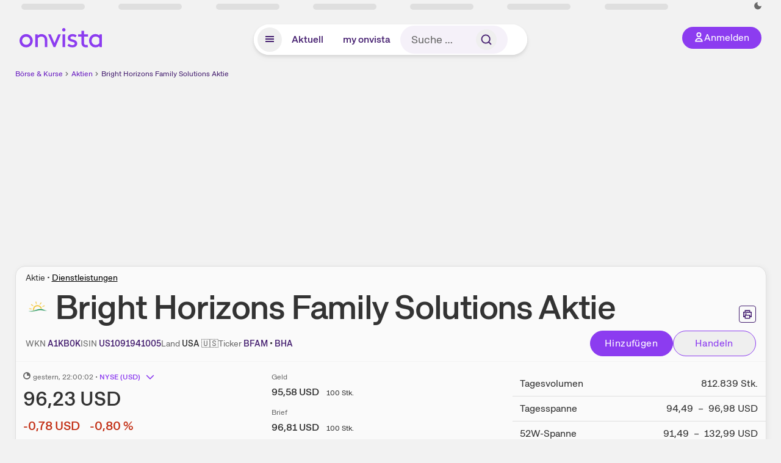

--- FILE ---
content_type: text/html; charset=utf-8
request_url: https://www.onvista.de/aktien/BRIGHT-HORIZONS-Aktie-US1091941005
body_size: 39751
content:
<!DOCTYPE html><html class="ov-client--web ov-app-onvista" lang="de"><head><meta charSet="utf-8"/><meta name="viewport" content="width=device-width, initial-scale=1, shrink-to-fit=no"/><meta name="robots" content="index, follow"/><meta name="theme-color" content="#8C3CF0"/><meta name="apple-mobile-web-app-title" content="onvista"/><meta name="facebook-domain-verification" content="owajq411ziinu38nar98uo7vw2ikfv"/><meta name="apple-itunes-app" content="app-id=1463977185"/><link rel="apple-touch-icon" sizes="180x180" href="/apple-touch-icon.png"/><link rel="manifest" href="/manifest.json"/><link rel="icon" type="image/svg+xml" sizes="any" href="/favicon.svg"/><link rel="icon" type="image/x-icon" href="/favicon.ico"/><link rel="apple-touch-icon" href="/apple-touch-icon.png"/><link rel="icon" type="image/x-icon" href="/favicon.png"/><link rel="apple-touch-icon" sizes="57x57" href="/favicon_57x57.png"/><link rel="apple-touch-icon" sizes="60x60" href="/favicon_60x60.png"/><link rel="apple-touch-icon" sizes="72x72" href="/favicon_72x72.png"/><link rel="apple-touch-icon" sizes="76x76" href="/favicon_76x76.png"/><link rel="apple-touch-icon" sizes="114x114" href="/favicon_114x114.png"/><link rel="apple-touch-icon" sizes="120x120" href="/favicon_120x120.png"/><link rel="apple-touch-icon" sizes="144x144" href="/favicon_144x144.png"/><link rel="apple-touch-icon" sizes="152x152" href="/favicon_152x152.png"/><link rel="apple-touch-icon" sizes="180x180" href="/favicon_180x180.png"/><link rel="icon" type="image/png" sizes="16x16" href="/favicon_16x16.png"/><link rel="icon" type="image/png" sizes="32x32" href="/favicon_32x32.png"/><link rel="icon" type="image/png" sizes="48x48" href="/favicon_48x48.png"/><link rel="icon" type="image/png" sizes="96x96" href="/favicon_96x96.png"/><link rel="icon" type="image/png" sizes="192x192" href="/favicon_192x192.png"/><link rel="canonical" href="https://www.onvista.de/aktien/BRIGHT-HORIZONS-Aktie-US1091941005"/><title>Bright Horizons Family Solutions Aktie • A1KB0K • US1091941005 • onvista</title><meta property="og:title" content="Bright Horizons Family Solutions Aktie • A1KB0K • US1091941005 • onvista"/><meta property="og:type" content="website"/><meta property="og:url" content="https://www.onvista.de/aktien/BRIGHT-HORIZONS-Aktie-US1091941005"/><meta name="twitter:title" content="Bright Horizons Family Solutions Aktie • A1KB0K • US1091941005 • onvista"/><meta property="og:site_name" content="onvista"/><meta property="og:image:type" content="image/png"/><meta property="og:image" content="https://www.onvista.de/api/og/US1091941005.png"/><meta property="og:image:width" content="1200px"/><meta property="og:image:height" content="630px"/><link rel="image_src" href="https://www.onvista.de/api/og/US1091941005.png"/><meta name="twitter:card" content="summary_large_image"/><meta name="twitter:image" content="https://www.onvista.de/api/og/US1091941005.png"/><meta name="description" content="Realtime Aktienkurs der Bright Horizons Family Solutions Aktie mit ✓ Live-Chart &amp; Kursentwicklung ✓ News &amp; Analysen ► Jetzt kostenlos in dein onvista Musterdepot legen &amp; langfristig beobachten!"/><meta property="og:description" content="Realtime Aktienkurs der Bright Horizons Family Solutions Aktie mit ✓ Live-Chart &amp; Kursentwicklung ✓ News &amp; Analysen ► Jetzt kostenlos in dein onvista Musterdepot legen &amp; langfristig beobachten!"/><meta name="twitter:description" content="Realtime Aktienkurs der Bright Horizons Family Solutions Aktie mit ✓ Live-Chart &amp; Kursentwicklung ✓ News &amp; Analysen ► Jetzt kostenlos in dein onvista Musterdepot legen &amp; langfristig beobachten!"/><meta name="next-head-count" content="45"/><link rel="preconnect" href="https://api.onvista.de"/><link rel="preconnect" href="https://images.onvista.com"/><link rel="preconnect" href="https://cdn.privacy-mgmt.com"/><link rel="preload" href="/_next/static/css/abfae1f05dda464c.css?dpl=dpl_32nBaJFPdHLWnjGJy6ahcCquXgnC" as="style"/><link rel="preload" href="/_next/static/css/1d19bc3cdcb1318f.css?dpl=dpl_32nBaJFPdHLWnjGJy6ahcCquXgnC" as="style"/><link rel="preload" href="/_next/static/css/5ce9bc862c39a764.css?dpl=dpl_32nBaJFPdHLWnjGJy6ahcCquXgnC" as="style"/><link rel="stylesheet" href="/_next/static/css/abfae1f05dda464c.css?dpl=dpl_32nBaJFPdHLWnjGJy6ahcCquXgnC" data-n-g=""/><link rel="stylesheet" href="/_next/static/css/1d19bc3cdcb1318f.css?dpl=dpl_32nBaJFPdHLWnjGJy6ahcCquXgnC" data-n-p=""/><link rel="stylesheet" href="/_next/static/css/5ce9bc862c39a764.css?dpl=dpl_32nBaJFPdHLWnjGJy6ahcCquXgnC"/><noscript data-n-css=""></noscript><script defer="" noModule="" src="/_next/static/chunks/polyfills-42372ed130431b0a.js?dpl=dpl_32nBaJFPdHLWnjGJy6ahcCquXgnC"></script><script defer="" src="/_next/static/chunks/34911-59788120063c5065.js?dpl=dpl_32nBaJFPdHLWnjGJy6ahcCquXgnC"></script><script defer="" src="/_next/static/chunks/39936-41baeea305fb61ec.js?dpl=dpl_32nBaJFPdHLWnjGJy6ahcCquXgnC"></script><script defer="" src="/_next/static/chunks/83294-d66f8cae56cccc89.js?dpl=dpl_32nBaJFPdHLWnjGJy6ahcCquXgnC"></script><script defer="" src="/_next/static/chunks/84203-5d12dabf5022ec91.js?dpl=dpl_32nBaJFPdHLWnjGJy6ahcCquXgnC"></script><script defer="" src="/_next/static/chunks/93426.fd00d22b2886cb6f.js?dpl=dpl_32nBaJFPdHLWnjGJy6ahcCquXgnC"></script><script defer="" src="/_next/static/chunks/28959.32941d86b9b90d8b.js?dpl=dpl_32nBaJFPdHLWnjGJy6ahcCquXgnC"></script><script defer="" src="/_next/static/chunks/92176.6df229b919a92adc.js?dpl=dpl_32nBaJFPdHLWnjGJy6ahcCquXgnC"></script><script defer="" src="/_next/static/chunks/42229.55e4c9e060177f3d.js?dpl=dpl_32nBaJFPdHLWnjGJy6ahcCquXgnC"></script><script defer="" src="/_next/static/chunks/77858.f46858f5d66154f9.js?dpl=dpl_32nBaJFPdHLWnjGJy6ahcCquXgnC"></script><script defer="" src="/_next/static/chunks/83190.654048a62b60a833.js?dpl=dpl_32nBaJFPdHLWnjGJy6ahcCquXgnC"></script><script defer="" src="/_next/static/chunks/63493.1a4666ec85030a97.js?dpl=dpl_32nBaJFPdHLWnjGJy6ahcCquXgnC"></script><script defer="" src="/_next/static/chunks/83434-31357a5d9be342bf.js?dpl=dpl_32nBaJFPdHLWnjGJy6ahcCquXgnC"></script><script defer="" src="/_next/static/chunks/5263.5029187c646e70ac.js?dpl=dpl_32nBaJFPdHLWnjGJy6ahcCquXgnC"></script><script defer="" src="/_next/static/chunks/46396.798cfa311aba4a9e.js?dpl=dpl_32nBaJFPdHLWnjGJy6ahcCquXgnC"></script><script defer="" src="/_next/static/chunks/95497.8c7e18570c00f5a9.js?dpl=dpl_32nBaJFPdHLWnjGJy6ahcCquXgnC"></script><script defer="" src="/_next/static/chunks/12164.10909cd1225affad.js?dpl=dpl_32nBaJFPdHLWnjGJy6ahcCquXgnC"></script><script defer="" src="/_next/static/chunks/22549.721a73cd2b118316.js?dpl=dpl_32nBaJFPdHLWnjGJy6ahcCquXgnC"></script><script defer="" src="/_next/static/chunks/13545.d64f7be90b90f6a4.js?dpl=dpl_32nBaJFPdHLWnjGJy6ahcCquXgnC"></script><script defer="" src="/_next/static/chunks/94949.30b70eaa8ec0ded5.js?dpl=dpl_32nBaJFPdHLWnjGJy6ahcCquXgnC"></script><script defer="" src="/_next/static/chunks/3420.43e306fd4e90ea39.js?dpl=dpl_32nBaJFPdHLWnjGJy6ahcCquXgnC"></script><script defer="" src="/_next/static/chunks/12780.cee2e0cb5a4ecd44.js?dpl=dpl_32nBaJFPdHLWnjGJy6ahcCquXgnC"></script><script defer="" src="/_next/static/chunks/30246.82b0d99deda251ac.js?dpl=dpl_32nBaJFPdHLWnjGJy6ahcCquXgnC"></script><script defer="" src="/_next/static/chunks/17059.2bdc6182d03ae72e.js?dpl=dpl_32nBaJFPdHLWnjGJy6ahcCquXgnC"></script><script defer="" src="/_next/static/chunks/59717.2b723088a8a7a2ca.js?dpl=dpl_32nBaJFPdHLWnjGJy6ahcCquXgnC"></script><script defer="" src="/_next/static/chunks/90734.1660b6fc4fb03f9a.js?dpl=dpl_32nBaJFPdHLWnjGJy6ahcCquXgnC"></script><script defer="" src="/_next/static/chunks/75274.068991a72076c923.js?dpl=dpl_32nBaJFPdHLWnjGJy6ahcCquXgnC"></script><script defer="" src="/_next/static/chunks/53431.ebcd2e7b44467c9d.js?dpl=dpl_32nBaJFPdHLWnjGJy6ahcCquXgnC"></script><script defer="" src="/_next/static/chunks/865.65c2a69c2e34997c.js?dpl=dpl_32nBaJFPdHLWnjGJy6ahcCquXgnC"></script><script defer="" src="/_next/static/chunks/11117.feb6dad7fae7c5e3.js?dpl=dpl_32nBaJFPdHLWnjGJy6ahcCquXgnC"></script><script src="/_next/static/chunks/webpack-aec501ba88ad48fe.js?dpl=dpl_32nBaJFPdHLWnjGJy6ahcCquXgnC" defer=""></script><script src="/_next/static/chunks/framework-e864b2c5b28b8216.js?dpl=dpl_32nBaJFPdHLWnjGJy6ahcCquXgnC" defer=""></script><script src="/_next/static/chunks/main-00818452babc9e81.js?dpl=dpl_32nBaJFPdHLWnjGJy6ahcCquXgnC" defer=""></script><script src="/_next/static/chunks/pages/_app-bd6e40f108822015.js?dpl=dpl_32nBaJFPdHLWnjGJy6ahcCquXgnC" defer=""></script><script src="/_next/static/chunks/52d4c156-cb03cadd9bce42df.js?dpl=dpl_32nBaJFPdHLWnjGJy6ahcCquXgnC" defer=""></script><script src="/_next/static/chunks/64889-ec90120b7ceaafcf.js?dpl=dpl_32nBaJFPdHLWnjGJy6ahcCquXgnC" defer=""></script><script src="/_next/static/chunks/24004-39ab6da8cdaac9c7.js?dpl=dpl_32nBaJFPdHLWnjGJy6ahcCquXgnC" defer=""></script><script src="/_next/static/chunks/19126-b7ac198a650c34f8.js?dpl=dpl_32nBaJFPdHLWnjGJy6ahcCquXgnC" defer=""></script><script src="/_next/static/chunks/68145-f27a7d3fbdac2560.js?dpl=dpl_32nBaJFPdHLWnjGJy6ahcCquXgnC" defer=""></script><script src="/_next/static/chunks/9462-9cff7ef09b48c462.js?dpl=dpl_32nBaJFPdHLWnjGJy6ahcCquXgnC" defer=""></script><script src="/_next/static/chunks/4666-99d5069ccbd03b6c.js?dpl=dpl_32nBaJFPdHLWnjGJy6ahcCquXgnC" defer=""></script><script src="/_next/static/chunks/59127-6e1f51e33096f0b9.js?dpl=dpl_32nBaJFPdHLWnjGJy6ahcCquXgnC" defer=""></script><script src="/_next/static/chunks/56117-3a59213f67e03972.js?dpl=dpl_32nBaJFPdHLWnjGJy6ahcCquXgnC" defer=""></script><script src="/_next/static/chunks/61095-f3e2bbfc0c4fa3a4.js?dpl=dpl_32nBaJFPdHLWnjGJy6ahcCquXgnC" defer=""></script><script src="/_next/static/chunks/54902-a01a63105c9c0931.js?dpl=dpl_32nBaJFPdHLWnjGJy6ahcCquXgnC" defer=""></script><script src="/_next/static/chunks/6693-884c8fbaff1f5392.js?dpl=dpl_32nBaJFPdHLWnjGJy6ahcCquXgnC" defer=""></script><script src="/_next/static/chunks/67039-28e7a2d76bf405c5.js?dpl=dpl_32nBaJFPdHLWnjGJy6ahcCquXgnC" defer=""></script><script src="/_next/static/chunks/44304-38d85ff4046ecaed.js?dpl=dpl_32nBaJFPdHLWnjGJy6ahcCquXgnC" defer=""></script><script src="/_next/static/chunks/38430-12a4a48c2358c583.js?dpl=dpl_32nBaJFPdHLWnjGJy6ahcCquXgnC" defer=""></script><script src="/_next/static/chunks/91190-9bad2e2164840885.js?dpl=dpl_32nBaJFPdHLWnjGJy6ahcCquXgnC" defer=""></script><script src="/_next/static/chunks/29717-3df7818acf2cde80.js?dpl=dpl_32nBaJFPdHLWnjGJy6ahcCquXgnC" defer=""></script><script src="/_next/static/chunks/92157-e02b0563cfde7c4e.js?dpl=dpl_32nBaJFPdHLWnjGJy6ahcCquXgnC" defer=""></script><script src="/_next/static/chunks/47040-80111deb03d58d43.js?dpl=dpl_32nBaJFPdHLWnjGJy6ahcCquXgnC" defer=""></script><script src="/_next/static/chunks/15437-73b433f7d593dc1a.js?dpl=dpl_32nBaJFPdHLWnjGJy6ahcCquXgnC" defer=""></script><script src="/_next/static/chunks/66100-9c776af45c168184.js?dpl=dpl_32nBaJFPdHLWnjGJy6ahcCquXgnC" defer=""></script><script src="/_next/static/chunks/75388-87304773b2dcf2f5.js?dpl=dpl_32nBaJFPdHLWnjGJy6ahcCquXgnC" defer=""></script><script src="/_next/static/chunks/49032-34099f2bc11160a3.js?dpl=dpl_32nBaJFPdHLWnjGJy6ahcCquXgnC" defer=""></script><script src="/_next/static/chunks/36196-4c7703d62296cb7b.js?dpl=dpl_32nBaJFPdHLWnjGJy6ahcCquXgnC" defer=""></script><script src="/_next/static/chunks/64734-76916e414a381ebd.js?dpl=dpl_32nBaJFPdHLWnjGJy6ahcCquXgnC" defer=""></script><script src="/_next/static/chunks/36814-6b39132ac6999ac3.js?dpl=dpl_32nBaJFPdHLWnjGJy6ahcCquXgnC" defer=""></script><script src="/_next/static/chunks/91145-81901e56e9b9a723.js?dpl=dpl_32nBaJFPdHLWnjGJy6ahcCquXgnC" defer=""></script><script src="/_next/static/chunks/97338-cc05895d64d62c05.js?dpl=dpl_32nBaJFPdHLWnjGJy6ahcCquXgnC" defer=""></script><script src="/_next/static/chunks/72676-e7ecb6bf08b6dded.js?dpl=dpl_32nBaJFPdHLWnjGJy6ahcCquXgnC" defer=""></script><script src="/_next/static/chunks/27876-2df51141ebfc56e9.js?dpl=dpl_32nBaJFPdHLWnjGJy6ahcCquXgnC" defer=""></script><script src="/_next/static/chunks/35376-c3d770cb98f41190.js?dpl=dpl_32nBaJFPdHLWnjGJy6ahcCquXgnC" defer=""></script><script src="/_next/static/chunks/33578-dc09c3dc03e5100b.js?dpl=dpl_32nBaJFPdHLWnjGJy6ahcCquXgnC" defer=""></script><script src="/_next/static/chunks/5658-e2c3fb31e61c5833.js?dpl=dpl_32nBaJFPdHLWnjGJy6ahcCquXgnC" defer=""></script><script src="/_next/static/chunks/19900-e4d15e9a35950877.js?dpl=dpl_32nBaJFPdHLWnjGJy6ahcCquXgnC" defer=""></script><script src="/_next/static/chunks/53088-0aba7e7533429934.js?dpl=dpl_32nBaJFPdHLWnjGJy6ahcCquXgnC" defer=""></script><script src="/_next/static/chunks/pages/aktien/%5B...snapshot%5D-eff69fdf846cc440.js?dpl=dpl_32nBaJFPdHLWnjGJy6ahcCquXgnC" defer=""></script><script src="/_next/static/3Zi46Ik8okMsROgHLwkGK/_buildManifest.js?dpl=dpl_32nBaJFPdHLWnjGJy6ahcCquXgnC" defer=""></script><script src="/_next/static/3Zi46Ik8okMsROgHLwkGK/_ssgManifest.js?dpl=dpl_32nBaJFPdHLWnjGJy6ahcCquXgnC" defer=""></script></head><body><link rel="preload" as="image" href="/rebrand/logo/onvista-logo.svg"/><link rel="preload" as="image" href="/rebrand/logo/onvista-logo-dark.svg"/><link rel="preload" as="image" href="/rebrand/badges/badge-play-store.svg"/><link rel="preload" as="image" href="/rebrand/badges/badge-app-store.svg"/><div id="__next"><a href="#main-content" class="sr-only rounded bg-neutral-1 !px-4 !py-2 text-xl text-neutral-9 shadow focus:not-sr-only focus:absolute focus:left-2 focus:top-2 focus:z-[51]" tabindex="0">Zum Hauptinhalt springen</a><div class="relative z-50 hidden min-h-5 py-[2px] lg:block"><div class="ov-top-assets-bar mx-auto my-0 max-w-screen-2xl px-[30px] py-0" role="region" aria-label="Top-Werte"><div class="m-0 flex"><div class="max-w-full flex-1 basis-full p-0"><div class="flex flex-initial items-stretch justify-between text-sm [flex-flow:row]"><span class="bg-neutral-4 ov-top-assets-bar__skeleton mt-1"></span><span class="bg-neutral-4 ov-top-assets-bar__skeleton mt-1"></span><span class="bg-neutral-4 ov-top-assets-bar__skeleton mt-1"></span><span class="bg-neutral-4 ov-top-assets-bar__skeleton mt-1"></span><span class="bg-neutral-4 ov-top-assets-bar__skeleton mt-1"></span><span class="bg-neutral-4 ov-top-assets-bar__skeleton mt-1 lg:max-xl:!hidden"></span><span class="bg-neutral-4 ov-top-assets-bar__skeleton mt-1"></span><div class="flex min-w-[6.5625rem] flex-initial items-stretch justify-end [flex-flow:row]"></div></div></div></div></div></div><header class="ov-header-container w-full max-w-[100vw]"><section class="mx-auto xl:max-w-screen-2xl"><nav class="outer-spacing--small outer-spacing--none-left-sm outer-spacing--none-right-sm"><div class="my-6 !grid grid-cols-[15%_auto_15%] items-center gap-4 max-md:mx-auto max-md:w-80 md:mx-8"><div class="order-1 lg:hidden"></div><div class="order-2 flex justify-center lg:justify-start"><a href="/"><img src="/rebrand/logo/onvista-logo.svg" alt="onvista" width="135" height="36"/></a></div><div class="order-3 flex justify-end max-md:mr-1 lg:order-4 print:hidden"><button class="inline-flex items-center justify-center gap-1 m-0 max-md:size-10 md:h-9 md:p-3 lg:px-5 rounded-3xl text-center text-lg transition-colors text-neutral-1 bg-primary hover:bg-primary-reference outline-0 cursor-pointer"><span class="inline-block -mt-1 size-4"><svg class="" viewBox="0 0 16 16" xmlns="http://www.w3.org/2000/svg"><path d="M9.663 4a2.235 2.235 0 10-4.47 0 2.235 2.235 0 004.47 0zm1.766 0a4 4 0 11-8 0 4 4 0 018 0z" fill="currentColor"></path><path fill-rule="evenodd" clip-rule="evenodd" d="M7.429 9.143c3.461 0 5.888 2.365 6.188 5.303l.055.53.042.42H1.143l.042-.42.055-.53c.3-2.938 2.727-5.303 6.189-5.303zm0 1.735c-2.04 0-3.566 1.146-4.122 2.782h8.243c-.556-1.636-2.082-2.782-4.121-2.782z" fill="currentColor"></path></svg></span><div class="max-md:hidden">Anmelden</div></button></div><div class="relative order-4 flex justify-center max-lg:col-span-3 lg:order-3 print:hidden"><div class="fixed top-18 lg:top-10 inset-x-0 h-[50px] z-[59] flex mx-auto w-fit rounded-full bg-neutral-1 drop-shadow-md transition-transform duration-300 translate-y-0"><div class="flex min-w-80 grow items-center justify-between gap-2 rounded-full bg-neutral-1 px-[.4rem] lg:min-w-[28rem]"><button title="Menü anzeigen" aria-expanded="false" aria-controls="onvista-navigation-dialog" class="px-2 py-2 text-center text-lg no-underline !text-primary-reference font-medium rounded-full cursor-pointer hover:text-primary-highlight hover:bg-primary-detail [&amp;_*]:pointer-events-none focus:bg-primary-detail size-10"><span class="inline-block inline-block size-[22px] mt-[2px]"><svg class="" width="18" height="18" fill="none" xmlns="http://www.w3.org/2000/svg"><path d="M2 4h14v2H2V4zM2 8h14v2H2V8zM16 12H2v2h14v-2z" fill="currentColor"></path></svg></span></button><a title="Alle News anzeigen" aria-current="false" aria-controls="onvista-navigation-dialog" class="min-w-[48px] px-4 py-2 text-center text-lg no-underline !text-primary-reference font-medium rounded-full cursor-pointer hover:text-primary-highlight hover:bg-primary-detail [&amp;_*]:pointer-events-none focus:bg-primary-detail" href="/">Aktuell</a><a title="Das bewährte my onvista" aria-current="false" aria-controls="onvista-navigation-dialog" class="min-w-[48px] px-4 py-2 text-center text-lg no-underline !text-primary-reference font-medium rounded-full cursor-pointer hover:text-primary-highlight hover:bg-primary-detail [&amp;_*]:pointer-events-none focus:bg-primary-detail" href="https://my.onvista.de/">my onvista</a><button type="button" class="flex size-10 items-center justify-center rounded-full px-1 py-3 text-sm text-primary-reference hover:bg-primary-detail hover:text-primary-highlight md:hidden" title="Suche"><span class="inline-block size-[22px]"><svg class="" viewBox="0 0 18 18" fill="none" xmlns="http://www.w3.org/2000/svg"><path d="M15 15l-2.905-2.905m0 0a5.438 5.438 0 10-7.69-7.69 5.438 5.438 0 007.69 7.69z" stroke="currentColor" stroke-width="1.5" stroke-linecap="square"></path></svg></span></button><form class="relative group max-md:w-full lg:grow max-md:hidden"><div class="group flex grow flex-col"><div tabindex="-1" class="pointer-events-auto relative flex grow rounded-3xl border-2 border-solid border-transparent bg-primary-detail px-4 text-neutral-7 valid:border-positive-2 valid:text-positive-1 group-data-[valid=true]:border-positive-2 group-data-[valid=true]:bg-neutral-3 group-data-[valid=true]:[&amp;_input]:text-positive-1 invalid:border-negative-3 invalid:text-negative-1 group-data-[valid=false]:border-negative-3 group-data-[valid=false]:bg-neutral-3 group-data-[valid=false]:[&amp;_input]:text-negative-1 group-data-[disabled=true]:-neutral-3 group-data-[disabled=true]:border-transparent group-data-[disabled=true]:bg-neutral-3 focus-within:border-primary-focus focus-within:outline-primary-focus hover:border-primary-focus hover:!outline-none active:border-primary-focus pr-0 [&amp;_span]:py-[.4rem] [&amp;_button]:!size-[34px] w-44 pl-4"><input id="search" type="text" class="bodycopy-large w-full appearance-none border-none bg-transparent py-2 text-primary-reference placeholder:text-neutral-7 autofill:!bg-neutral-1 focus:outline-none disabled:!text-neutral-6 disabled:placeholder:text-neutral-6 !min-h-full !bodycopy-medium !py-0" placeholder="Suche …" autoComplete="off" value=""/><div role="suffix" aria-label="Suffix" class="flex items-center text-neutral-8 text-nowrap py-1 pl-2 pr-4 has-[button]:py-0 has-[button]:pl-1 has-[button]:pr-0 [&amp;_button]:size-[40px] [&amp;_button]:rounded-3xl [&amp;_button]:flex [&amp;_button]:items-center [&amp;_button]:justify-center hover:[&amp;_button]:bg-primary-feature [&amp;_span]:size-[22px] [&amp;_svg]:size-[22px] [&amp;_svg]:text-primary-reference"><button type="submit" title="Suchen" class="flex items-center justify-center"><span class="icon icon--SvgSearch icon--size-16 inline-block flex items-center justify-center"><svg class="icon__svg" viewBox="0 0 18 18" fill="none" xmlns="http://www.w3.org/2000/svg"><path d="M15 15l-2.905-2.905m0 0a5.438 5.438 0 10-7.69-7.69 5.438 5.438 0 007.69 7.69z" stroke="currentColor" stroke-width="1.5" stroke-linecap="square"></path></svg></span></button></div></div></div></form></div></div></div></div><div id="onvista-navigation-dialog" aria-label="" class="hidden fixed left-[50vw] translate-x-[-50%] top-36 lg:top-24 z-[60] h-full max-h-[calc(100vh-13rem)] lg:max-h-[calc(100vh-8rem)] w-auto max-lg:w-full lg:w-[1080px] max-w-[calc(100vw-1rem)] overflow-y-auto my-0 p-2 lg:mt-2 lg:h-fit rounded-2xl shadow-2xl bg-neutral-1 text-primary"><div class="md:p-1"></div></div></nav></section></header><div class="ov-announcement-container"></div><div class="ov-content"><div class="grid-container grid-container--limited-lg" id="main-content" role="main"><section class="ov-page-section grid"><div class="col col-12"><div class="col__content col__content--no-padding-vertical"><script type="application/ld+json">{"@context":"https://schema.org","@type":"BreadcrumbList","itemListElement":[{"@type":"ListItem","position":1,"name":"Börse & Kurse","item":"https://www.onvista.de/"},{"@type":"ListItem","position":2,"name":"Aktien","item":"https://www.onvista.de/aktien"},{"@type":"ListItem","position":3,"name":"Bright Horizons Family Solutions  Aktie","item":"https://www.onvista.de/aktien/BRIGHT-HORIZONS-Aktie-US1091941005"}]}</script><ul class="flex text-sm print:!hidden print:!float-none"><li class="flex items-baseline whitespace-nowrap"><a class="link link--primary pointer-events-auto text-sm !text-primary-highlight hover:!text-primary" target="_self" href="/">Börse &amp; Kurse</a></li><li class="flex items-baseline whitespace-nowrap"><span class="icon icon--SvgChervonRightExtraSmall icon--size-12 inline-block text-neutral-7 mx-0.5 size-[10px] relative top-[1px]"><svg class="icon__svg" viewBox="0 0 12 12" fill="none" xmlns="http://www.w3.org/2000/svg"><path d="M8.121 6.06l-4.06 4.061L3 9.061l3-3-3-3L4.06 2l4.061 4.06z" fill="currentColor"></path></svg></span><a class="link link--primary pointer-events-auto text-sm !text-primary-highlight hover:!text-primary" target="_self" href="/aktien">Aktien</a></li><li class="flex items-baseline truncate"><span class="icon icon--SvgChervonRightExtraSmall icon--size-12 inline-block text-neutral-7 mx-0.5 size-[10px] relative top-[1px]"><svg class="icon__svg" viewBox="0 0 12 12" fill="none" xmlns="http://www.w3.org/2000/svg"><path d="M8.121 6.06l-4.06 4.061L3 9.061l3-3-3-3L4.06 2l4.061 4.06z" fill="currentColor"></path></svg></span><a class="link link--primary pointer-events-auto text-sm !text-primary-reference hover:!text-primary-highlight" target="_self" href="/aktien/BRIGHT-HORIZONS-Aktie-US1091941005">Bright Horizons Family Solutions  Aktie</a></li></ul></div></div><div class="col col-12"><div class="col__content col__content--no-padding-vertical m-0 grid"><div class="bg-neutral-2 p-0 shadow-md rounded-2xl border-1 border-neutral-4 w-full grid mx-0"><div class="col col-12 pb-0 md:px-0"><div class="col__content col__content--no-padding-vertical flex items-end justify-between"><div><div class="mb-2 text-md">Aktie<!-- --> • <a class="link link--unstyled pointer-events-auto link--underline" target="_self" href="/aktien/finder?idBranch=73">Dienstleistungen</a></div><div class="flex items-center"><img src="https://images.onvista.com/onvista-media/image/fetch/w_80,h_80/LOGO_URL/STOCK/58670728" loading="lazy" decoding="async" fetchPriority="low" width="40" height="40" title="Bright Horizons Family Solutions" alt="Logo Bright Horizons Family Solutions" class="ov-instrument-logo p-1 rounded dark:bg-force-white !size-10 block mr-2"/><h1 class="block text-[2.5rem] lg:text-[3.5rem] leading-[110%] tracking-tight mb-0 !leading-1 font-medium md:max-lg:mr-3 max-md:text-3xl max-md:font-bold max-md:antialiased" id="bright-horizons-family-solutions-aktie" title="Bright Horizons Family Solutions">Bright Horizons Family Solutions<!-- --> <!-- --> Aktie</h1></div></div><div class="mb-1 ml-2 max-lg:!hidden print:!float-none print:!hidden"><button type="button" title="Seite ausdrucken" aria-label="Seite ausdrucken" class="ov-button-icon ov-button-icon--small"><span class="icon icon--SvgPrint icon--size-16 inline-block"><svg class="icon__svg" viewBox="0 0 19 18" fill="none" xmlns="http://www.w3.org/2000/svg"><path d="M7.27 8.486H5.243m0 2.433V17h8.514v-6.081m-8.514 0h8.514m-8.514 0v2.838H2V5.243h15v8.514h-3.243v-2.838M5.243 2h8.514v3.243H5.243V2z" stroke="currentColor" stroke-width="1.5" stroke-linecap="square"></path><path d="M14.507 1.25v3.243h3.243v10.014h-3.243v3.243H4.493v-3.243H1.25V4.493h3.243V1.25h10.014zm-8.514 15h7.014v-4.581H5.993v4.581zM2.75 13.007h1.743v-2.838h10.014v2.838h1.743V5.993H2.75v7.014zm5.27-5.27v1.5H4.494v-1.5h3.528zM5.994 4.492h7.014V2.75H5.993v1.743z" fill="currentColor"></path></svg></span></button></div></div></div><div class="col col-12 pb-0 md:px-0"><div class="col__content col__content--no-padding-vertical flex justify-between md:max-lg:flex-col lg:items-center"><div class="max-md:hidden flex gap-4 text-md md:mr-3"><dl class="my-0"><dt class="!text-neutral-7 !inline">WKN</dt> <dd class="m-0 !inline font-medium"><input type="text" aria-label="WKN A1KB0K kopieren" class="pointer-events-none absolute left-[-1000px] size-px border-none p-0 outline-[0] print:!float-none print:!hidden" value="A1KB0K"/><span class="hidden print:inline-block">A1KB0K</span></dd></dl><dl class="my-0"><dt class="!text-neutral-7 !inline">ISIN</dt> <dd class="m-0 !inline font-medium"><input type="text" aria-label="ISIN US1091941005 kopieren" class="pointer-events-none absolute left-[-1000px] size-px border-none p-0 outline-[0] print:!float-none print:!hidden" value="US1091941005"/><span class="hidden print:inline-block">US1091941005</span></dd></dl><dl class="my-0 ov-line-clamp--2"><dt class="!text-neutral-7 !inline">Land</dt> <dd class="m-0 !inline font-medium"><span class="whitespace-nowrap">USA<!-- --> <!-- -->🇺🇸</span></dd></dl><dl class="my-0"><dt class="!text-neutral-7 !inline">Ticker</dt> <dd class="m-0 !inline font-medium"><input type="text" aria-label="Home-Tickersymbol BFAM kopieren" class="pointer-events-none absolute left-[-1000px] size-px border-none p-0 outline-[0] print:!float-none print:!hidden" value="BFAM"/><span class="hidden print:inline-block">BFAM</span> • <input type="text" aria-label="Tickersymbol BHA kopieren" class="pointer-events-none absolute left-[-1000px] size-px border-none p-0 outline-[0] print:!float-none print:!hidden" value="BHA"/><span class="hidden print:inline-block">BHA</span></dd></dl></div><div class="text-sm max-lg:max-w-[55vw] md:hidden"><dl class="my-0 truncate"><dt class="!text-neutral-7 !inline">WKN</dt> <dd class="m-0 !inline font-medium"><input type="text" aria-label="WKN A1KB0K kopieren" class="pointer-events-none absolute left-[-1000px] size-px border-none p-0 outline-[0] print:!float-none print:!hidden" value="A1KB0K"/><span class="hidden print:inline-block">A1KB0K</span></dd></dl><dl class="my-0 truncate"><dt class="!text-neutral-7 !inline">Land</dt> <dd class="m-0 !inline font-medium"><span class="whitespace-nowrap">USA<!-- --> <!-- -->🇺🇸</span></dd></dl></div><div class="text-sm md:hidden"><dl class="my-0 truncate"><dt class="!text-neutral-7 !inline">ISIN</dt> <dd class="m-0 !inline font-medium"><input type="text" aria-label="ISIN US1091941005 kopieren" class="pointer-events-none absolute left-[-1000px] size-px border-none p-0 outline-[0] print:!float-none print:!hidden" value="US1091941005"/><span class="hidden print:inline-block">US1091941005</span></dd></dl><dl class="my-0 truncate"><dt class="!text-neutral-7 !inline">Ticker</dt> <dd class="m-0 !inline font-medium"><input type="text" aria-label="Home-Tickersymbol BFAM kopieren" class="pointer-events-none absolute left-[-1000px] size-px border-none p-0 outline-[0] print:!float-none print:!hidden" value="BFAM"/><span class="hidden print:inline-block">BFAM</span> • <input type="text" aria-label="Tickersymbol BHA kopieren" class="pointer-events-none absolute left-[-1000px] size-px border-none p-0 outline-[0] print:!float-none print:!hidden" value="BHA"/><span class="hidden print:inline-block">BHA</span></dd></dl></div><div class="max-md:hidden whitespace-nowrap flex gap-x-4 md:max-lg:mt-4"><button type="button" class="group pointer-events-auto inline-flex items-center rounded-full justify-center not-italic font-normal transition-colors disabled:pointer-events-none tracking-wide no-underline border-1 border-solid border-primary bg-primary !text-neutral-1 focus:!outline-none focus-visible:outline-0 focus-visible:ring-2 hover:border-primary-highlight hover:bg-primary-highlight hover:text-primary-feature focus-visible:!border-primary-highlight focus-visible:bg-primary-highlight focus-visible:text-primary-feature focus-visible:ring-primary-focus disabled:border-neutral-4 disabled:bg-neutral-4 disabled:!text-neutral-6 px-4 py-2 text-md md:text-lg gap-[2px] md:gap-1 min-w-[8.5rem]">Hinzufügen</button><button type="button" class="group pointer-events-auto inline-flex items-center rounded-full justify-center not-italic font-normal transition-colors disabled:pointer-events-none tracking-wide no-underline border-1 border-solid border-primary !text-primary focus:!outline-none focus-visible:outline-0 focus-visible:ring-2 hover:border-primary-highlight hover:bg-primary-feature hover:text-primary-highlight focus-visible:!border-primary-focus focus-visible:!bg-primary-feature focus-visible:text-primary-highlight focus-visible:ring-primary-focus disabled:border-neutral-5 disabled:bg-neutral-1 disabled:!text-neutral-6 px-4 py-2 text-md md:text-lg gap-[2px] md:gap-1 min-w-[8.5rem]" title="Direkt handeln über unsere Partner-Broker">Handeln</button></div></div></div><div class="col col-12 p-0 max-md:!hidden"><div class="col__content col__content--no-padding"><hr class="separator"/></div></div><div class="col col-12 !py-0 max-md:!pb-2 md:px-0"><div class="col__content col__content--no-padding-vertical"><div class="grid pt-0"><div class="col col--sm-4 col--md-4 col--lg-4 col--xl-4 max-md:!mt-3 max-md:!px-2 max-md:!py-4"><div class="subline text-sm"><span class="icon icon--SvgOvCodeQualityDly icon--size-12 inline-block size-3 leading-3 mr-1" title="verzögert"><svg class="icon__svg" viewBox="0 0 12 12" xmlns="http://www.w3.org/2000/svg"><path fill="currentColor" d="M6 0a6 6 0 015.996 5.775L12 6a6 6 0 11-6-6zm1 6a1 1 0 01-1-1V2a4 4 0 104 4H7z"></path></svg></span><time dateTime="2026-01-16T22:00:02+01:00" class="subline" title="16.01.2026, 22:00">gestern<!-- -->, 22:00:02<!-- --> </time> • <button type="button" class="group pointer-events-auto inline-flex items-center rounded-full justify-center not-italic transition-colors disabled:pointer-events-none tracking-wide no-underline focus-visible:ring-none !gap-[6px] !p-0 hover:!text-primary-highlight focus-visible:!ring-none focus-visible:!text-primary-highlight focus-visible:outline focus-visible:outline-2 focus-visible:outline-offset-4 focus-visible:outline-primary-focus disabled:border-neutral-5 disabled:!text-neutral-6 py-1 text-sm md:text-md gap-[2px] md:gap-1 md:!hidden print:!inline-block px-0 font-bold !text-primary">NYSE (USD)<span class="flex items-center justify-center shrink-0 -translate-x-1 transition-transform duration-200 group-hover:translate-x-0 !size-3"><span class="icon icon--SvgChevronRight icon--size-16 inline-block"><svg class="icon__svg" viewBox="0 0 16 16" fill="none" xmlns="http://www.w3.org/2000/svg"><path d="M4.606 13.333L9.94 8 4.606 2.666l1.061-1.06L12.06 8l-6.393 6.394-1.06-1.06z" fill="currentColor"></path></svg></span></span></button><div class="layer-tooltip__container max-md:!hidden"><label for="market-select-layer" class="layer-tooltip__label layer-tooltip--xl-min-label" data-role="layer__trigger-label"><span class="button button--xsmall button--icon px-0 font-bold !text-primary"><span class="button__inner">NYSE (USD)<span class="icon icon--SvgChevronBottom icon--size-16 inline-block button__icon !ml-2"><svg class="icon__svg" viewBox="0 0 16 16" fill="currentColor" xmlns="http://www.w3.org/2000/svg"><path d="M2.667 4.606L8 9.94l5.334-5.334 1.06 1.061L8 12.06 1.606 5.667l1.06-1.06z"></path></svg></span></span></span></label></div></div><div class="mt-2 flex"><data class="text-neutral-8 whitespace-nowrap text-4xl max-md:text-2xl font-bold" value="96.23">96,23<span> <!-- -->USD</span></data></div><div class="text-2xl mt-1 font-medium max-md:text-xl md:mt-3"><data class="text-negative whitespace-nowrap" value="-0.78">-0,78<span> <!-- -->USD</span></data><data class="text-negative whitespace-nowrap ml-4" value="-0.804">-0,80<span> <!-- -->%</span></data></div></div><div class="col col--top col--sm-4 col--md-4 col--lg-3 col--xl-4 grid"><div class="col col-12 col--sm-2 pb-1"><div class="subline text-sm">Geld</div><div class="flex items-baseline mt-1 max-md:flex-col"><data class="text-neutral-8 whitespace-nowrap font-medium" value="95.58">95,58<span> <!-- -->USD</span></data><div class="text-sm pl-3 max-md:pl-0"><data class="text-neutral-8 whitespace-nowrap" value="100">100<span> <!-- -->Stk.</span></data></div></div></div><div class="col col-12 col--sm-2"><div class="subline text-sm">Brief</div><div class="flex items-baseline mt-1 max-md:flex-col"><data class="text-neutral-8 whitespace-nowrap font-medium" value="96.81">96,81<span> <!-- -->USD</span></data><div class="text-sm pl-3 max-md:pl-0"><data class="text-neutral-8 whitespace-nowrap" value="100">100<span> <!-- -->Stk.</span></data></div></div></div></div><div class="col col-12 pt-4 pb-0 md:!hidden"><div class="flex flex-wrap gap-4"><button type="button" class="group pointer-events-auto inline-flex items-center rounded-full justify-center not-italic font-normal transition-colors disabled:pointer-events-none tracking-wide no-underline border-1 border-solid border-primary bg-primary !text-neutral-1 focus:!outline-none focus-visible:outline-0 focus-visible:ring-2 hover:border-primary-highlight hover:bg-primary-highlight hover:text-primary-feature focus-visible:!border-primary-highlight focus-visible:bg-primary-highlight focus-visible:text-primary-feature focus-visible:ring-primary-focus disabled:border-neutral-4 disabled:bg-neutral-4 disabled:!text-neutral-6 px-4 py-2 text-md md:text-lg gap-[2px] md:gap-1 text-nowrap grow shrink-0 w-[45%]">Hinzufügen</button><button type="button" class="group pointer-events-auto inline-flex items-center rounded-full justify-center not-italic font-normal transition-colors disabled:pointer-events-none tracking-wide no-underline border-1 border-solid border-primary !text-primary focus:!outline-none focus-visible:outline-0 focus-visible:ring-2 hover:border-primary-highlight hover:bg-primary-feature hover:text-primary-highlight focus-visible:!border-primary-focus focus-visible:!bg-primary-feature focus-visible:text-primary-highlight focus-visible:ring-primary-focus disabled:border-neutral-5 disabled:bg-neutral-1 disabled:!text-neutral-6 px-4 py-2 text-md md:text-lg gap-[2px] md:gap-1 text-nowrap grow shrink-0 w-[45%]" title="Direkt handeln über unsere Partner-Broker">Handeln</button></div></div><div class="col col--md-8 col--lg-5 col--xl-4 max-md:!hidden"><div><div class="grid-2 border-b-1 border-b-neutral-4"><div class="flex px-4 max-md:first-of-type:font-bold md:px-3 col-4 col--md-4"><div class="leading-6">Tagesvolumen</div></div><div class="flex px-4 md:px-3 col-8 pl-0 col--md-4 md:max-lg:pl-3"><div class="m-0 flex-1 self-center p-0 leading-6 text-right md:max-lg:text-left"><data class="text-neutral-8 whitespace-nowrap" value="812839">812.839<span> <!-- -->Stk.</span></data></div></div></div><div class="grid-2 border-b-1 border-b-neutral-4"><div class="flex px-4 max-md:first-of-type:font-bold md:px-3 col-4 col--md-4"><div class="leading-6">Tagesspanne</div></div><div class="flex px-4 md:px-3 col-8 pl-0 col--md-4 md:max-lg:pl-3"><div class="m-0 flex-1 self-center p-0 leading-6 text-right md:max-lg:text-left"><data class="text-neutral-8 whitespace-nowrap" value="94.485">94,49</data>  –  <data class="text-neutral-8 whitespace-nowrap" value="96.98">96,98<span> <!-- -->USD</span></data></div></div></div><div class="grid-2"><div class="flex px-4 max-md:first-of-type:font-bold md:px-3 col-4 col--md-4"><div class="leading-6">52W-Spanne</div></div><div class="flex px-4 md:px-3 col-8 pl-0 col--md-4 md:max-lg:pl-3"><div class="m-0 flex-1 self-center p-0 leading-6 text-right md:max-lg:text-left"><data class="text-neutral-8 whitespace-nowrap" value="91.49">91,49</data>  –  <data class="text-neutral-8 whitespace-nowrap" value="132.99">132,99<span> <!-- -->USD</span></data></div></div></div></div></div></div></div></div><div class="col col-12 py-0 md:px-0"><div class="col__content col__content--no-padding"><hr class="separator max-lg:!hidden"/><div class="flex flex-wrap justify-between md:mx-4"><div class="my-2 max-md:basis-2/5 md:max-lg:basis-[30%]"><div class="subline mb-1 flex items-baseline text-sm"><span class="flex min-h-7 items-center"><a aria-label="Weitere Informationen zu Marktkapitalisierung" class="link link--unstyled pointer-events-auto text-sm" target="_self" href="/aktien/kennzahlen/BRIGHT-HORIZONS-Aktie-US1091941005#fundamentals">Marktkapitalisierung</a></span></div><div class="text-xl font-medium"><a aria-label="Weitere Informationen zu Marktkapitalisierung" class="link link--primary pointer-events-auto !text-neutral-7" target="_self" href="/aktien/kennzahlen/BRIGHT-HORIZONS-Aktie-US1091941005#fundamentals"><data class="text-neutral-8 whitespace-nowrap" value="4688024217.49">4,69 Mrd.<span> <!-- -->EUR</span></data></a></div></div><div class="my-2 max-md:basis-2/5 md:max-lg:basis-[30%]"><div class="subline mb-1 flex items-baseline text-sm"><span class="flex min-h-7 items-center"><a aria-label="Weitere Informationen zu Dividendenrendite" class="link link--unstyled pointer-events-auto text-sm" target="_self" href="/aktien/kennzahlen/BRIGHT-HORIZONS-Aktie-US1091941005#fundamentals">Dividendenrendite</a></span></div><div class="text-xl font-medium"><a aria-label="Weitere Informationen zu Dividendenrendite" class="link link--primary pointer-events-auto !text-neutral-7" target="_self" href="/aktien/kennzahlen/BRIGHT-HORIZONS-Aktie-US1091941005#fundamentals"><data class="text-neutral-8 whitespace-nowrap" value="0">0,00<span> <!-- -->%</span></data></a></div></div><div class="my-2 max-md:basis-2/5 md:max-lg:basis-[30%]"><div class="subline mb-1 flex items-baseline text-sm"><span class="flex min-h-7 items-center"><a aria-label="Weitere Informationen zu KGV" class="link link--unstyled pointer-events-auto text-sm" target="_self" href="/aktien/kennzahlen/BRIGHT-HORIZONS-Aktie-US1091941005#fundamentals">KGV</a></span></div><div class="text-xl font-medium"><a aria-label="Weitere Informationen zu KGV" class="link link--primary pointer-events-auto !text-neutral-7" target="_self" href="/aktien/kennzahlen/BRIGHT-HORIZONS-Aktie-US1091941005#fundamentals"><data class="text-neutral-8 whitespace-nowrap" value="20.5141524487541">20,51</data></a></div></div><div class="my-2 max-md:basis-2/5 md:max-lg:basis-[30%]"><div class="subline mb-1 flex items-baseline text-sm"><span class="flex min-h-7 items-center"><a aria-label="Weitere Informationen zu Gewinn pro Aktie" class="link link--unstyled pointer-events-auto text-sm" target="_self" href="/aktien/kennzahlen/BRIGHT-HORIZONS-Aktie-US1091941005#fundamentals">Gewinn pro Aktie</a></span></div><div class="text-xl font-medium"><a aria-label="Weitere Informationen zu Gewinn pro Aktie" class="link link--primary pointer-events-auto !text-neutral-7" target="_self" href="/aktien/kennzahlen/BRIGHT-HORIZONS-Aktie-US1091941005#fundamentals">–</a></div></div><div class="my-2 max-md:basis-2/5 md:max-lg:basis-[30%]"><div class="subline mb-1 flex items-baseline text-sm"><span class="flex min-h-7 items-center">theScreener Rating</span></div><div class="text-xl font-medium">–</div></div><div class="my-2 max-md:basis-2/5 md:max-lg:basis-[30%]"><div class="subline mb-1 flex items-baseline text-sm"><span class="flex min-h-7 items-center"><a aria-label="Weitere Informationen zu Nachhaltigkeits-Score" class="link link--unstyled pointer-events-auto text-sm" target="_self" href="/aktien/kennzahlen/BRIGHT-HORIZONS-Aktie-US1091941005#sustainability">Nachhaltigkeits-Score</a></span></div><div class="text-xl font-medium"><a aria-label="Weitere Informationen zu Nachhaltigkeits-Score" class="link link--primary pointer-events-auto !text-neutral-7" target="_self" href="/aktien/kennzahlen/BRIGHT-HORIZONS-Aktie-US1091941005#sustainability"><div class="inline-flex items-baseline gap-2" aria-label="Mini-Chart: 34 %"><div class="w-20 h-3 rounded bg-neutral-4" aria-hidden="true"><div class="h-full rounded bg-primary transition-[width] duration-500" style="width:34%"></div></div> <!-- -->34<!-- --> %</div></a></div></div></div><hr class="separator max-lg:!hidden"/></div></div></div></div></div><div class="col col-12"><div class="col__content col__content--no-padding-vertical"><div style="min-height:56px"></div></div></div><div class="col col-12 mt-7 lg:p-0 print:!hidden print:!float-none"><div class="col__content col__content--no-padding-vertical"><div class="relative h-7 group block mt-8"><div class="flex justify-center absolute left-0 top-[-13px] w-full"><div class="TabNavigation_ovTabNavigationScrollContainer__TGic7 bg-neutral-2 rounded-4xl lg:rounded-3xl max-w-screen-xl border-1 border-neutral-4 shadow-md" aria-label="Tab Navigation"><ul class="m-0 flex rounded-3xl p-0"><li class="list-none text-center rounded-3xl lg:rounded-3xl transition-colors duration-100 ease-in TabNavigation_ovTabNavigationTab__AcevF ovTabNavigationTabActive text-primary-highlight/50 bg-primary-feature font-bold hover:bg-primary-detail hover:text-primary-highlight focus:bg-primary-focus focus:text-primary-detail focus:outline-none focus:ring-0" tabindex="-1"><a class="link link--unstyled pointer-events-auto flex items-center justify-center whitespace-nowrap font-medium !outline-none text-md group-[.block]:text-lg px-3 py-[5px] leading-tight group-[.block]:px-4 group-[.block]:py-[10px] !text-primary-highlight" target="_self" tabindex="0" href="/aktien/BRIGHT-HORIZONS-Aktie-US1091941005">Übersicht</a></li><li class="list-none text-center rounded-3xl lg:rounded-3xl transition-colors duration-100 ease-in TabNavigation_ovTabNavigationTab__AcevF hover:bg-primary-detail hover:text-primary-highlight focus:bg-primary-focus focus:text-primary-detail focus:outline-none focus:ring-0" tabindex="-1"><a class="link link--unstyled pointer-events-auto flex items-center justify-center whitespace-nowrap font-medium !outline-none text-md group-[.block]:text-lg px-3 py-[5px] leading-tight group-[.block]:px-4 group-[.block]:py-[10px] !text-primary-reference" target="_self" tabindex="-1" href="/aktien/chart/BRIGHT-HORIZONS-Aktie-US1091941005">Chart</a></li><li class="list-none text-center rounded-3xl lg:rounded-3xl transition-colors duration-100 ease-in TabNavigation_ovTabNavigationTab__AcevF hover:bg-primary-detail hover:text-primary-highlight focus:bg-primary-focus focus:text-primary-detail focus:outline-none focus:ring-0" tabindex="-1"><a class="link link--unstyled pointer-events-auto flex items-center justify-center whitespace-nowrap font-medium !outline-none text-md group-[.block]:text-lg px-3 py-[5px] leading-tight group-[.block]:px-4 group-[.block]:py-[10px] !text-primary-reference" target="_self" tabindex="-1" href="/aktien/handelsplaetze/BRIGHT-HORIZONS-Aktie-US1091941005">Alle Kurse</a></li><li class="list-none text-center rounded-3xl lg:rounded-3xl transition-colors duration-100 ease-in TabNavigation_ovTabNavigationTab__AcevF hover:bg-primary-detail hover:text-primary-highlight focus:bg-primary-focus focus:text-primary-detail focus:outline-none focus:ring-0" tabindex="-1"><a class="link link--unstyled pointer-events-auto flex items-center justify-center whitespace-nowrap font-medium !outline-none text-md group-[.block]:text-lg px-3 py-[5px] leading-tight group-[.block]:px-4 group-[.block]:py-[10px] !text-primary-reference" target="_self" tabindex="-1" href="/aktien/kennzahlen/BRIGHT-HORIZONS-Aktie-US1091941005">Kennzahlen</a></li><li class="list-none text-center rounded-3xl lg:rounded-3xl transition-colors duration-100 ease-in TabNavigation_ovTabNavigationTab__AcevF hover:bg-primary-detail hover:text-primary-highlight focus:bg-primary-focus focus:text-primary-detail focus:outline-none focus:ring-0" tabindex="-1"><a class="link link--unstyled pointer-events-auto flex items-center justify-center whitespace-nowrap font-medium !outline-none text-md group-[.block]:text-lg px-3 py-[5px] leading-tight group-[.block]:px-4 group-[.block]:py-[10px] !text-primary-reference" target="_self" tabindex="-1" href="/aktien/historische-kurse/BRIGHT-HORIZONS-Aktie-US1091941005">Historisch</a></li><li class="list-none text-center rounded-3xl lg:rounded-3xl transition-colors duration-100 ease-in TabNavigation_ovTabNavigationTab__AcevF hover:bg-primary-detail hover:text-primary-highlight focus:bg-primary-focus focus:text-primary-detail focus:outline-none focus:ring-0" tabindex="-1"><a class="link link--unstyled pointer-events-auto flex items-center justify-center whitespace-nowrap font-medium !outline-none text-md group-[.block]:text-lg px-3 py-[5px] leading-tight group-[.block]:px-4 group-[.block]:py-[10px] !text-primary-reference" target="_self" tabindex="-1" href="/aktien/unternehmensprofil/BRIGHT-HORIZONS-Aktie-US1091941005">Unternehmen</a></li><li class="list-none text-center rounded-3xl lg:rounded-3xl transition-colors duration-100 ease-in TabNavigation_ovTabNavigationTab__AcevF text-neutral-6" tabindex="-1"><span class="flex items-center justify-center whitespace-nowrap font-medium !outline-none text-md group-[.block]:text-lg px-3 py-[5px] leading-tight group-[.block]:px-4 group-[.block]:py-[10px]">Sparplan</span></li><li class="list-none text-center rounded-3xl lg:rounded-3xl transition-colors duration-100 ease-in TabNavigation_ovTabNavigationTab__AcevF hover:bg-primary-detail hover:text-primary-highlight focus:bg-primary-focus focus:text-primary-detail focus:outline-none focus:ring-0" tabindex="-1"><a class="link link--unstyled pointer-events-auto flex items-center justify-center whitespace-nowrap font-medium !outline-none text-md group-[.block]:text-lg px-3 py-[5px] leading-tight group-[.block]:px-4 group-[.block]:py-[10px] !text-primary-reference" target="_self" tabindex="-1" href="/aktien/zugehoerige-fonds/BRIGHT-HORIZONS-Aktie-US1091941005">Zugehörige Wertpapiere</a></li></ul></div></div></div></div></div><div class="col col-12 pt-8 Styles_ov-snapshot-tabs__4huQW"><div class="col__content col__content--no-padding-vertical"><section class="print:!float-none print:!hidden"></section><section class="mb-8 w-full"><div class="mb-2 md:mb-3"><div class="flex flex-col md:flex-row md:items-center md:justify-between"><h2 class="block text-[2rem] lg:text-[2.75rem] leading-[120%] font-medium tracking-tight mb-0 !leading-1" id="aktuelle-aktienkurse-der-bright-horizons-family-solutions-aktie">Aktuelle Aktienkurse der Bright Horizons Family Solutions Aktie</h2></div></div><div class=""><div class=""><div class="ov-carousel ov-carousel--standard rounded-2xl"><div class="ov-carousel__wrapper"><div class="ov-carousel__inner scrollbar-hide pb-1"><div class="bg-neutral-2 p-0 shadow-md rounded-2xl border-1 border-neutral-4 col col-12"><table class="ov-table !table w-full border-collapse [&amp;_thead_th]:whitespace-nowrap [&amp;_thead_th]:text-md [&amp;_thead_th]:font-medium [&amp;_thead_th]:text-neutral-7 [&amp;_tbody&gt;tr:first-child]:border-t-1 [&amp;_tbody&gt;tr:first-child]:border-t-neutral-6 [&amp;_tbody&gt;tr:last-child]:border-b-0 [&amp;_tbody&gt;tr]:border-b-1 [&amp;_tbody&gt;tr]:border-b-neutral-4 [&amp;_tr&gt;td:first-child]:pl-4 [&amp;_tr&gt;td:last-child]:pr-4 [&amp;_th:first-child]:pl-4 [&amp;_th:last-child]:pr-4 [&amp;_th]:text-neutral-9 !text-neutral-7 [&amp;_thead&gt;tr:last-child]:bg-transparent mt-0"><thead><tr tabindex="0" class="ov-table-row--height"><th class="!p-2 text-left align-top text-md">Kursquelle</th><th class="!p-2 text-right align-top text-md max-md:!hidden">Vol. gesamt</th><th class="!p-2 text-right align-top text-md">letzter Kurs<br/><div class="label whitespace-nowrap text-sm font-thin">Zeit · Volumen</div></th><th class="!p-2 text-right align-top text-md max-md:!hidden">aktuell<br/><div class="label whitespace-nowrap text-sm font-thin">akt %</div></th><th class="!p-2 text-right align-top text-md max-md:!hidden">Geld<br/><div class="label whitespace-nowrap text-sm font-thin">Zeit · Volumen</div></th><th class="!p-2 text-right align-top text-md max-md:!hidden">Brief<br/><div class="label whitespace-nowrap text-sm font-thin">Zeit · Volumen</div></th><th class="!p-2 text-right align-top text-md max-md:!hidden">Spread abs.<br/><div class="label whitespace-nowrap text-sm font-thin">Spread in %</div></th><th class="!p-2 text-right align-middle"><span class="sr-only">Einstellungen</span></th></tr></thead><tbody><tr tabindex="0" class="bg-primary-detail !border-b-0"><td class="!p-2 text-left align-middle text-sm subline pb-0" colSpan="8">W​e​r​b​u​n​g</td></tr><tr tabindex="0" class="ov-table-row--height border-b border-b-neutral-3 !bg-primary-detail"><td class="!p-2 text-left align-top"><div class="flex items-center"><div><div class="font-medium">Stuttgart</div><div class="subline mt-1 text-sm font-thin">Echtzeit</div></div><a class="link link--unstyled pointer-events-auto" target="_self" href="https://portfolio.onvista.de/handeln/US1091941005?codeMarket=_STU"><div class="ov-cloudinary-image max-md:!hidden ml-2"><img src="https://images.onvista.com/onvista-media/image/upload/c_fill,g_face,w_100/v1/ov/b852irnshis8c2arrc1q.webp" loading="lazy" alt="Stuttgart" style="height:24px"/></div></a></div></td><td class="!p-2 text-right align-top max-md:!hidden">–</td><td class="!p-2 text-right align-top"><data class="text-neutral-8 whitespace-nowrap" value="82.5">82,500<span> <!-- -->EUR</span></data><span class="text-sm md:hidden"><br/><data class="text-negative whitespace-nowrap" value="-1">-1,000<span> <!-- -->EUR</span></data><span class="md:hidden"> · </span><br class="max-md:hidden"/><data class="text-negative whitespace-nowrap text-sm" value="-1.1976">-1,20<span> <!-- -->%</span></data></span><div class="subline whitespace-nowrap text-sm"><span class="text-neutral-7 subline">gestern<!-- -->, 21:55:19<!-- --> </span> · <data class="text-neutral-8 whitespace-nowrap" value="0">0<span> <!-- -->Stk.</span></data></div></td><td class="!p-2 text-right align-top max-md:!hidden"><data class="text-negative whitespace-nowrap" value="-1">-1,000<span> <!-- -->EUR</span></data><span class="md:hidden"> · </span><br class="max-md:hidden"/><data class="text-negative whitespace-nowrap text-sm" value="-1.1976">-1,20<span> <!-- -->%</span></data></td><td class="!p-2 text-right align-top max-md:!hidden"><data class="text-neutral-8 whitespace-nowrap" value="82.5">82,500<span> <!-- -->EUR</span></data><div class="subline text-sm"><span class="text-neutral-7 subline">gestern<!-- -->, 21:58:19<!-- --> </span> · <data class="text-neutral-8 whitespace-nowrap" value="777">777<span> <!-- -->Stk.</span></data></div></td><td class="!p-2 text-right align-top max-md:!hidden"><data class="text-neutral-8 whitespace-nowrap" value="83">83,000<span> <!-- -->EUR</span></data><div class="subline text-sm"><span class="text-neutral-7 subline">gestern<!-- -->, 21:58:19<!-- --> </span> · <data class="text-neutral-8 whitespace-nowrap" value="772">772<span> <!-- -->Stk.</span></data></div></td><td class="!p-2 text-right align-top max-md:!hidden"><data class="text-neutral-8 whitespace-nowrap" value="0.5">0,500<span> <!-- -->EUR</span></data><br/><data class="text-neutral-8 whitespace-nowrap text-sm subline" value="0.6024096385542169">0,60<span> <!-- -->%</span></data></td><td class="!p-2 text-right align-top"><button type="button" title="Weitere Aktionen" aria-label="Weitere Aktionen" class="ov-button-icon ov-button-icon--small border-0 pointer-events-auto"><span class="icon icon--SvgDotMenu icon--size-24 inline-block"><svg class="icon__svg" viewBox="0 0 24 24" fill="none" xmlns="http://www.w3.org/2000/svg"><path d="M14.45 20.567a2.1 2.1 0 11-4.2 0 2.1 2.1 0 014.2 0zm0-8.567a2.1 2.1 0 11-4.2 0 2.1 2.1 0 014.2 0zm0-8.566a2.1 2.1 0 11-4.2 0 2.1 2.1 0 014.2 0z" fill="currentColor"></path></svg></span></button></td></tr><tr tabindex="0" class="ov-table-row--height border-b border-b-neutral-3"><td class="!p-2 text-left align-top"><div class="flex max-lg:flex-col"><div id="FRA: BHA"><div class="font-medium">Frankfurt</div><div class="subline mt-1 text-sm font-thin">verzögert</div></div><div class="max-lg:mt-1 lg:ml-3"><button type="button" class="group pointer-events-auto inline-flex items-center rounded-full justify-center not-italic font-normal transition-colors disabled:pointer-events-none tracking-wide no-underline focus-visible:ring-none !gap-[6px] !p-0 !text-primary hover:!text-primary-highlight focus-visible:!ring-none focus-visible:!text-primary-highlight focus-visible:outline focus-visible:outline-2 focus-visible:outline-offset-4 focus-visible:outline-primary-focus disabled:border-neutral-5 disabled:!text-neutral-6 px-2 py-1 text-sm md:text-md gap-[2px] md:gap-1"><span class="icon icon--SvgOvPremiumStar24 icon--size-16 inline-block text-primary"><svg class="icon__svg" viewBox="0 0 24 24" xmlns="http://www.w3.org/2000/svg"><path fill="currentColor" fill-rule="evenodd" d="M12 0c6.627 0 12 5.373 12 12s-5.373 12-12 12S0 18.627 0 12 5.373 0 12 0zm.681 3.436a.75.75 0 00-1.305-.102l-.057.102L9.24 7.94l-4.846.693A.75.75 0 003.9 9.825l.07.08 3.488 3.488-.701 5.258a.75.75 0 001.03.792l.09-.045L12 16.993l4.122 2.405a.75.75 0 001.128-.646l-.007-.101-.7-5.258 3.487-3.488a.75.75 0 00-.32-1.25l-.104-.022-4.846-.693-2.079-4.504z"></path></svg></span>Echtzeitkurse freischalten<span class="flex items-center justify-center shrink-0 -translate-x-1 transition-transform duration-200 group-hover:translate-x-0 !size-3"><span class="icon icon--SvgChevronRight icon--size-16 inline-block"><svg class="icon__svg" viewBox="0 0 16 16" fill="none" xmlns="http://www.w3.org/2000/svg"><path d="M4.606 13.333L9.94 8 4.606 2.666l1.061-1.06L12.06 8l-6.393 6.394-1.06-1.06z" fill="currentColor"></path></svg></span></span></button></div></div></td><td class="!p-2 text-right align-top max-md:!hidden">–</td><td class="!p-2 text-right align-top"><data class="text-neutral-8 whitespace-nowrap" value="82">82,000<span> <!-- -->EUR</span></data><span class="text-sm md:hidden"><br/><data class="text-positive whitespace-nowrap" value="0.5">+0,500<span> <!-- -->EUR</span></data><span class="md:hidden"> · </span><br class="max-md:hidden"/><data class="text-positive whitespace-nowrap text-sm" value="0.6135">+0,61<span> <!-- -->%</span></data></span><div class="subline whitespace-nowrap text-sm"><span class="text-neutral-7 subline">gestern<!-- -->, 08:09:28<!-- --> </span> · <data class="text-neutral-8 whitespace-nowrap" value="0">0<span> <!-- -->Stk.</span></data></div></td><td class="!p-2 text-right align-top max-md:!hidden"><data class="text-positive whitespace-nowrap" value="0.5">+0,500<span> <!-- -->EUR</span></data><span class="md:hidden"> · </span><br class="max-md:hidden"/><data class="text-positive whitespace-nowrap text-sm" value="0.6135">+0,61<span> <!-- -->%</span></data></td><td class="!p-2 text-right align-top max-md:!hidden"></td><td class="!p-2 text-right align-top max-md:!hidden"></td><td class="!p-2 text-right align-top max-md:!hidden"><data class="text-neutral-8 whitespace-nowrap" value="0">0,000<span> <!-- -->EUR</span></data><br/><data class="text-neutral-8 whitespace-nowrap text-sm subline" value="0">0,00<span> <!-- -->%</span></data></td><td class="!p-2 text-right align-top"><button type="button" title="Weitere Aktionen" aria-label="Weitere Aktionen" class="ov-button-icon ov-button-icon--small border-0 pointer-events-auto"><span class="icon icon--SvgDotMenu icon--size-24 inline-block"><svg class="icon__svg" viewBox="0 0 24 24" fill="none" xmlns="http://www.w3.org/2000/svg"><path d="M14.45 20.567a2.1 2.1 0 11-4.2 0 2.1 2.1 0 014.2 0zm0-8.567a2.1 2.1 0 11-4.2 0 2.1 2.1 0 014.2 0zm0-8.566a2.1 2.1 0 11-4.2 0 2.1 2.1 0 014.2 0z" fill="currentColor"></path></svg></span></button></td></tr><tr tabindex="0" class="ov-table-row--height border-b border-b-neutral-3"><td class="!p-2 text-left align-top"><div class="flex max-lg:flex-col"><div><div class="font-medium">NYSE</div><div class="subline mt-1 text-sm font-thin">verzögert</div></div></div></td><td class="!p-2 text-right align-top max-md:!hidden"><data class="text-neutral-8 whitespace-nowrap" value="812839">812.839<span> <!-- -->Stk.</span></data></td><td class="!p-2 text-right align-top"><data class="text-neutral-8 whitespace-nowrap" value="96.23">96,230<span> <!-- -->USD</span></data><span class="text-sm md:hidden"><br/><data class="text-negative whitespace-nowrap" value="-0.78">-0,780<span> <!-- -->USD</span></data><span class="md:hidden"> · </span><br class="max-md:hidden"/><data class="text-negative whitespace-nowrap text-sm" value="-0.804">-0,80<span> <!-- -->%</span></data></span><div class="subline whitespace-nowrap text-sm"><span class="text-neutral-7 subline">gestern<!-- -->, 22:00:02<!-- --> </span> · <!-- -->unbekannt</div></td><td class="!p-2 text-right align-top max-md:!hidden"><data class="text-negative whitespace-nowrap" value="-0.78">-0,780<span> <!-- -->USD</span></data><span class="md:hidden"> · </span><br class="max-md:hidden"/><data class="text-negative whitespace-nowrap text-sm" value="-0.804">-0,80<span> <!-- -->%</span></data></td><td class="!p-2 text-right align-top max-md:!hidden"><data class="text-neutral-8 whitespace-nowrap" value="95.58">95,580<span> <!-- -->USD</span></data><div class="subline text-sm"><span class="text-neutral-7 subline">heute<!-- -->, 01:55:16<!-- --> </span> · <data class="text-neutral-8 whitespace-nowrap" value="100">100<span> <!-- -->Stk.</span></data></div></td><td class="!p-2 text-right align-top max-md:!hidden"><data class="text-neutral-8 whitespace-nowrap" value="96.81">96,810<span> <!-- -->USD</span></data><div class="subline text-sm"><span class="text-neutral-7 subline">heute<!-- -->, 01:55:16<!-- --> </span> · <data class="text-neutral-8 whitespace-nowrap" value="100">100<span> <!-- -->Stk.</span></data></div></td><td class="!p-2 text-right align-top max-md:!hidden"><data class="text-neutral-8 whitespace-nowrap" value="1.230000000000004">1,230<span> <!-- -->USD</span></data><br/><data class="text-neutral-8 whitespace-nowrap text-sm subline" value="1.2705299039355478">1,27<span> <!-- -->%</span></data></td><td class="!p-2 text-right align-top"><button type="button" title="Weitere Aktionen" aria-label="Weitere Aktionen" class="ov-button-icon ov-button-icon--small border-0 pointer-events-auto"><span class="icon icon--SvgDotMenu icon--size-24 inline-block"><svg class="icon__svg" viewBox="0 0 24 24" fill="none" xmlns="http://www.w3.org/2000/svg"><path d="M14.45 20.567a2.1 2.1 0 11-4.2 0 2.1 2.1 0 014.2 0zm0-8.567a2.1 2.1 0 11-4.2 0 2.1 2.1 0 014.2 0zm0-8.566a2.1 2.1 0 11-4.2 0 2.1 2.1 0 014.2 0z" fill="currentColor"></path></svg></span></button></td></tr></tbody></table></div></div></div></div></div></div><div class="mt-4 flex flex-row-reverse items-end justify-between gap-2 max-lg:flex-col-reverse"><a class="link link--unstyled group pointer-events-auto inline-flex items-center rounded-full justify-center not-italic font-normal transition-colors disabled:pointer-events-none tracking-wide no-underline border-1 border-solid border-primary !text-primary focus:!outline-none focus-visible:outline-0 focus-visible:ring-2 hover:border-primary-highlight hover:bg-primary-feature hover:text-primary-highlight focus-visible:!border-primary-focus focus-visible:!bg-primary-feature focus-visible:text-primary-highlight focus-visible:ring-primary-focus disabled:border-neutral-5 disabled:bg-neutral-1 disabled:!text-neutral-6 md:px-6 md:py-3 px-5 py-3 text-lg md:text-xl gap-2" target="_self" href="/aktien/handelsplaetze/BRIGHT-HORIZONS-Aktie-US1091941005">Alle Kurse zu<!-- -->r Bright Horizons Family Solutions Aktie</a></div></section><h2 class="block text-[2rem] lg:text-[2.75rem] leading-[120%] font-medium tracking-tight !mb-3" id="kennzahlen-unternehmensdaten-zu-bright-horizons-family-solutions">Kennzahlen &amp; Unternehmensdaten zu <!-- -->Bright Horizons Family Solutions</h2><div class="!grid grid-cols-12 gap-4"><div class="col-span-12 md:col-span-8"><section class="mb-8 w-full !mb-0"><div class="mb-2 md:mb-3 !mb-2"><div class="flex flex-col md:flex-row md:items-center md:justify-between"><h4 class="block text-[1.25rem] lg:text-[1.5rem] leading-[120%] font-medium mb-0 !leading-1">Fundamentale Kennzahlen</h4></div></div><div class="bg-neutral-2 p-0 shadow-md rounded-2xl border-1 border-neutral-4"><div class=""><div class=""><div class="ov-carousel ov-carousel--table-fixed-cells rounded-2xl ov-snapshot-overview-fundamental-0 m-0"><div class="ov-carousel__wrapper"><div class="ov-carousel__inner scrollbar-hide pb-1"><table class="ov-table !table w-full border-collapse [&amp;_thead_th]:whitespace-nowrap [&amp;_thead_th]:text-md [&amp;_thead_th]:font-medium [&amp;_thead_th]:text-neutral-7 [&amp;_tbody&gt;tr:first-child]:border-t-1 [&amp;_tbody&gt;tr:first-child]:border-t-neutral-6 [&amp;_tbody&gt;tr:last-child]:border-b-0 [&amp;_tbody&gt;tr]:border-b-1 [&amp;_tbody&gt;tr]:border-b-neutral-4 [&amp;_tr&gt;td:first-child]:pl-4 [&amp;_tr&gt;td:last-child]:pr-4 [&amp;_th:first-child]:pl-4 [&amp;_th:last-child]:pr-4 [&amp;_th]:text-neutral-9 !text-neutral-7 [&amp;_thead&gt;tr:last-child]:bg-transparent ov-table--fixed-x-cells mt-0 text-md"><colgroup><col style="width:28%"/><col style="width:23%"/><col style="width:23%"/><col style="width:23%"/></colgroup><thead><tr tabindex="0" class="ov-table-row--height"><th class="!p-2 text-left align-middle ov-table-cell ov-table-cell--fixed-x ov-table-cell--fixed-x-singleline ov-table-cell--fixed-x-inner-spacing text-md"><span class="sr-only">Einstellungen</span></th><th class="!p-2 text-right align-middle text-md">2025</th><th class="!p-2 text-right align-middle text-md">2026e</th><th class="!p-2 text-right align-middle text-md">2027e</th></tr></thead><tbody><tr tabindex="0" class=""><td class="!p-2 text-left align-middle ov-table-cell ov-table-cell--fixed-x ov-table-cell--fixed-x-singleline ov-table-cell--fixed-x-inner-spacing"><div class="flex font-bold">Gewinn pro Aktie in EUR</div></td><td class="!p-2 text-right align-middle"><data class="text-neutral-8 whitespace-nowrap" value="3.5542">3,55</data></td><td class="!p-2 text-right align-middle"><data class="text-neutral-8 whitespace-nowrap" value="4.0735">4,07</data></td><td class="!p-2 text-right align-middle"><data class="text-neutral-8 whitespace-nowrap" value="4.5292">4,53</data></td></tr><tr tabindex="0" class=""><td class="!p-2 text-left align-middle ov-table-cell ov-table-cell--fixed-x ov-table-cell--fixed-x-singleline ov-table-cell--fixed-x-inner-spacing"><div class="flex font-bold">KGV</div></td><td class="!p-2 text-right align-middle"><data class="text-neutral-8 whitespace-nowrap" value="24.5751460585363">24,58</data></td><td class="!p-2 text-right align-middle"><data class="text-neutral-8 whitespace-nowrap" value="20.4889304799665">20,49</data></td><td class="!p-2 text-right align-middle"><data class="text-neutral-8 whitespace-nowrap" value="18.4273311184939">18,43</data></td></tr><tr tabindex="0" class=""><td class="!p-2 text-left align-middle ov-table-cell ov-table-cell--fixed-x ov-table-cell--fixed-x-singleline ov-table-cell--fixed-x-inner-spacing"><div class="flex font-bold">PEG</div></td><td class="!p-2 text-right align-middle"><data class="text-positive whitespace-nowrap" value="1.68222952086553">+1,68</data></td><td class="!p-2 text-right align-middle"><data class="text-positive whitespace-nowrap" value="1.83137574290117">+1,83</data></td><td class="!p-2 text-right align-middle"><data class="text-positive whitespace-nowrap" value="1.72041770057899">+1,72</data></td></tr><tr tabindex="0" class=""><td class="!p-2 text-left align-middle ov-table-cell ov-table-cell--fixed-x ov-table-cell--fixed-x-singleline ov-table-cell--fixed-x-inner-spacing"><div class="flex font-bold">Dividende in EUR</div></td><td class="!p-2 text-right align-middle"><data class="text-neutral-8 whitespace-nowrap" value="0">0,00</data></td><td class="!p-2 text-right align-middle"><data class="text-neutral-8 whitespace-nowrap" value="0">0,00</data></td><td class="!p-2 text-right align-middle"><data class="text-neutral-8 whitespace-nowrap" value="0">0,00</data></td></tr><tr tabindex="0" class=""><td class="!p-2 text-left align-middle ov-table-cell ov-table-cell--fixed-x ov-table-cell--fixed-x-singleline ov-table-cell--fixed-x-inner-spacing"><div class="flex font-bold">Dividendenrendite (%)</div></td><td class="!p-2 text-right align-middle"><data class="text-neutral-8 whitespace-nowrap" value="0">0,00</data></td><td class="!p-2 text-right align-middle"><data class="text-neutral-8 whitespace-nowrap" value="0">0,00</data></td><td class="!p-2 text-right align-middle"><data class="text-neutral-8 whitespace-nowrap" value="0">0,00</data></td></tr></tbody></table></div></div></div></div><div class="flex justify-between p-4"><a class="link link--unstyled group pointer-events-auto items-center rounded-full justify-center not-italic font-normal transition-colors disabled:pointer-events-none tracking-wide no-underline focus-visible:ring-none !gap-[6px] !p-0 !text-primary hover:!text-primary-highlight focus-visible:!ring-none focus-visible:!text-primary-highlight focus-visible:outline focus-visible:outline-2 focus-visible:outline-offset-4 focus-visible:outline-primary-focus disabled:border-neutral-5 disabled:!text-neutral-6 px-4 py-2 text-md md:text-lg gap-[2px] md:gap-1 inline-flex" target="_self" href="/aktien/kennzahlen/BRIGHT-HORIZONS-Aktie-US1091941005#fundamentals">Weitere fundamentale Kennzahlen<span class="flex items-center justify-center shrink-0 -translate-x-1 transition-transform duration-200 group-hover:translate-x-0 !size-[14px]"><span class="icon icon--SvgChevronRight icon--size-16 inline-block"><svg class="icon__svg" viewBox="0 0 16 16" fill="none" xmlns="http://www.w3.org/2000/svg"><path d="M4.606 13.333L9.94 8 4.606 2.666l1.061-1.06L12.06 8l-6.393 6.394-1.06-1.06z" fill="currentColor"></path></svg></span></span></a><a class="link link--unstyled group pointer-events-auto items-center rounded-full justify-center not-italic font-normal transition-colors disabled:pointer-events-none tracking-wide no-underline focus-visible:ring-none !gap-[6px] !p-0 !text-primary hover:!text-primary-highlight focus-visible:!ring-none focus-visible:!text-primary-highlight focus-visible:outline focus-visible:outline-2 focus-visible:outline-offset-4 focus-visible:outline-primary-focus disabled:border-neutral-5 disabled:!text-neutral-6 px-4 py-2 text-md md:text-lg gap-[2px] md:gap-1 inline-flex" target="_self" href="https://portfolio.onvista.de/depots">NEU: Tracke deine Dividenden im Portfolio!<span class="flex items-center justify-center shrink-0 -translate-x-1 transition-transform duration-200 group-hover:translate-x-0 !size-[14px]"><span class="icon icon--SvgChevronRight icon--size-16 inline-block"><svg class="icon__svg" viewBox="0 0 16 16" fill="none" xmlns="http://www.w3.org/2000/svg"><path d="M4.606 13.333L9.94 8 4.606 2.666l1.061-1.06L12.06 8l-6.393 6.394-1.06-1.06z" fill="currentColor"></path></svg></span></span></a></div></div></div><div class="mt-4 flex flex-row-reverse items-end justify-between gap-2 max-lg:flex-col-reverse"></div></section></div><div class="col-span-12 md:col-span-4"><section class="mb-8 w-full !mb-0"><div class="mb-2 md:mb-3 !mb-2"><div class="flex flex-col md:flex-row md:items-center md:justify-between"><div class="flex"><h4 class="block text-[1.25rem] lg:text-[1.5rem] leading-[120%] font-medium mb-0 !leading-1">Nächste Termine</h4></div></div></div><div class="bg-neutral-2 p-0 shadow-md rounded-2xl border-1 border-neutral-4"><div class="p-1"><div class="p-1 flex items-center rounded-2xl bg-neutral-3"><div title="12.02.2026" class="flex size-12 shrink-0 grow-0 flex-col justify-center rounded-xl bg-neutral-2 text-center"><div class="font-bold">12</div><div class="text-sm">Feb.</div></div><div class="ml-3 grow">Bericht Geschäftsjahr 2025<div class="subline text-sm">Ergebnisberichte &amp; Dividenden</div></div></div><div class="p-1 flex items-center rounded-2xl bg-neutral-3 mt-1"><div title="05.05.2026" class="flex size-12 shrink-0 grow-0 flex-col justify-center rounded-xl bg-neutral-2 text-center"><div class="font-bold">5</div><div class="text-sm">Mai</div></div><div class="ml-3 grow">Bericht 1. Quartal 2026<div class="subline text-sm">Ergebnisberichte &amp; Dividenden</div></div></div><div class="p-1 flex items-center rounded-2xl bg-neutral-3 mt-1"><div title="04.08.2026" class="flex size-12 shrink-0 grow-0 flex-col justify-center rounded-xl bg-neutral-2 text-center"><div class="font-bold">4</div><div class="text-sm">Aug.</div></div><div class="ml-3 grow">Bericht 2. Quartal 2026<div class="subline text-sm">Ergebnisberichte &amp; Dividenden</div></div></div><div class="p-1 flex items-center rounded-2xl bg-neutral-3 mt-1"><div title="03.11.2026" class="flex size-12 shrink-0 grow-0 flex-col justify-center rounded-xl bg-neutral-2 text-center"><div class="font-bold">3</div><div class="text-sm">Nov.</div></div><div class="ml-3 grow">Bericht 3. Quartal 2026<div class="subline text-sm">Ergebnisberichte &amp; Dividenden</div></div></div></div></div></section></div><div class="col-span-12 md:col-span-8"></div><div class="col-span-12 md:col-span-8"><section class="mb-8 w-full !mb-4"><div class="mb-2 md:mb-3 !mb-2"><div class="flex flex-col md:flex-row md:items-center md:justify-between"><h4 class="block text-[1.25rem] lg:text-[1.5rem] leading-[120%] font-medium mb-0 !leading-1">Technische Kennzahlen</h4></div></div><div class="bg-neutral-2 p-0 shadow-md rounded-2xl border-1 border-neutral-4"><div class=""><div class=""><div class="ov-carousel ov-carousel--table-fixed-cells rounded-2xl ov-snapshot-overview-technical-1 m-0"><div class="ov-carousel__wrapper"><div class="ov-carousel__inner scrollbar-hide pb-1"><table class="ov-table !table w-full border-collapse [&amp;_thead_th]:whitespace-nowrap [&amp;_thead_th]:text-md [&amp;_thead_th]:font-medium [&amp;_thead_th]:text-neutral-7 [&amp;_tbody&gt;tr:first-child]:border-t-1 [&amp;_tbody&gt;tr:first-child]:border-t-neutral-6 [&amp;_tbody&gt;tr:last-child]:border-b-0 [&amp;_tbody&gt;tr]:border-b-1 [&amp;_tbody&gt;tr]:border-b-neutral-4 [&amp;_tr&gt;td:first-child]:pl-4 [&amp;_tr&gt;td:last-child]:pr-4 [&amp;_th:first-child]:pl-4 [&amp;_th:last-child]:pr-4 [&amp;_th]:text-neutral-9 !text-neutral-7 [&amp;_thead&gt;tr:last-child]:bg-transparent ov-table--fixed-x-cells mt-0 text-md"><colgroup><col style="width:28%"/></colgroup><thead><tr tabindex="0" class="ov-table-row--height"><th class="!p-2 text-left align-middle ov-table-cell ov-table-cell--fixed-x ov-table-cell--fixed-x-singleline ov-table-cell--fixed-x-inner-spacing text-md">Risiko- und Trendkennzahlen</th><th class="!p-2 text-right align-middle text-md"><span class="sr-only">Einstellungen</span></th></tr></thead><tbody><tr tabindex="0" class=""><td class="!p-2 text-left align-middle ov-table-cell ov-table-cell--fixed-x ov-table-cell--fixed-x-singleline ov-table-cell--fixed-x-inner-spacing"><div class="flex font-bold">Gl. Durchschn. - 30T</div></td><td class="!p-2 text-right align-middle"><data class="text-neutral-8 whitespace-nowrap" value="87.091013864">87,09<span> <!-- -->EUR</span></data></td></tr><tr tabindex="0" class=""><td class="!p-2 text-left align-middle ov-table-cell ov-table-cell--fixed-x ov-table-cell--fixed-x-singleline ov-table-cell--fixed-x-inner-spacing"><div class="flex font-bold">RSL - 30T</div></td><td class="!p-2 text-right align-middle"><data class="text-neutral-8 whitespace-nowrap" value="0.951817318598">0,95</data></td></tr><tr tabindex="0" class=""><td class="!p-2 text-left align-middle ov-table-cell ov-table-cell--fixed-x ov-table-cell--fixed-x-singleline ov-table-cell--fixed-x-inner-spacing"><div class="flex font-bold">Vola - 30T</div></td><td class="!p-2 text-right align-middle"><data class="text-neutral-8 whitespace-nowrap" value="26.7758257331">26,78</data></td></tr><tr tabindex="0" class=""><td class="!p-2 text-left align-middle ov-table-cell ov-table-cell--fixed-x ov-table-cell--fixed-x-singleline ov-table-cell--fixed-x-inner-spacing"><div class="flex font-bold">Momentum - 30T</div></td><td class="!p-2 text-right align-middle"><data class="text-neutral-8 whitespace-nowrap" value="0.922981009016">0,92</data></td></tr></tbody></table></div></div></div></div><div class="flex justify-end p-4"><a class="link link--unstyled group pointer-events-auto items-center rounded-full justify-center not-italic font-normal transition-colors disabled:pointer-events-none tracking-wide no-underline focus-visible:ring-none !gap-[6px] !p-0 !text-primary hover:!text-primary-highlight focus-visible:!ring-none focus-visible:!text-primary-highlight focus-visible:outline focus-visible:outline-2 focus-visible:outline-offset-4 focus-visible:outline-primary-focus disabled:border-neutral-5 disabled:!text-neutral-6 px-4 py-2 text-md md:text-lg gap-[2px] md:gap-1 inline-flex" target="_self" href="/aktien/kennzahlen/BRIGHT-HORIZONS-Aktie-US1091941005#technical">Weitere technische Kennzahlen<span class="flex items-center justify-center shrink-0 -translate-x-1 transition-transform duration-200 group-hover:translate-x-0 !size-[14px]"><span class="icon icon--SvgChevronRight icon--size-16 inline-block"><svg class="icon__svg" viewBox="0 0 16 16" fill="none" xmlns="http://www.w3.org/2000/svg"><path d="M4.606 13.333L9.94 8 4.606 2.666l1.061-1.06L12.06 8l-6.393 6.394-1.06-1.06z" fill="currentColor"></path></svg></span></span></a></div></div></div></section><section class="mb-8 w-full !mt-0 !mb-4"><div class="mb-2 md:mb-3 !mb-2"><div class="flex flex-col md:flex-row md:items-center md:justify-between"><h4 class="block text-[1.25rem] lg:text-[1.5rem] leading-[120%] font-medium mb-0 !leading-1">Marktdaten</h4></div></div><div class="bg-neutral-2 p-0 shadow-md rounded-2xl border-1 border-neutral-4"><div class=""><div class="p-3"><div class="!grid grid-cols-2 md:grid-cols-4 gap-y-4"><div class="col-span-1"><div class="whitespace-normal"><dl class="mt-0 mb-0"><dt class="mb-1 text-lg font-bold">Marktkapitalisierung</dt><dd class="text-md hyphens-auto break-words"><data class="text-neutral-8 whitespace-nowrap" value="4688024217.49">4,69 Mrd.<span> <!-- -->EUR</span></data></dd></dl></div></div><div class="col-span-1"><div class="whitespace-normal"><dl class="mt-0 mb-0"><dt class="mb-1 text-lg font-bold">Anzahl Aktien</dt><dd class="text-md hyphens-auto break-words"><data class="text-neutral-8 whitespace-nowrap" value="56553944">56,55 Mio.<span> <!-- -->Stk.</span></data></dd></dl></div></div><div class="col-span-1"><div class="whitespace-normal"><dl class="mt-0 mb-0"><dt class="mb-1 text-lg font-bold">Streubesitz</dt><dd class="text-md hyphens-auto break-words"><data class="text-neutral-8 whitespace-nowrap" value="41.64042741208001">41,64<span> <!-- -->%</span></data></dd></dl></div></div><div class="col-span-1"><div class="whitespace-normal"></div></div></div></div></div></div></section><section class="mb-8 w-full !mt-0 !mb-0"><div class="mb-2 md:mb-3 !mb-2"><div class="flex flex-col md:flex-row md:items-center md:justify-between"><h4 class="block text-[1.25rem] lg:text-[1.5rem] leading-[120%] font-medium mb-0 !leading-1">Stammdaten</h4></div></div><div class="bg-neutral-2 p-0 shadow-md rounded-2xl border-1 border-neutral-4"><div class=""><div class="p-3"><div class="!grid grid-cols-2 md:grid-cols-4 gap-y-4"><div class="col-span-1"><div class="whitespace-normal"><dl class="mt-0"><dt class="mb-1 text-lg font-bold">WKN</dt><dd class="text-md hyphens-auto break-words">A1KB0K</dd></dl><dl class="mt-4 mb-0"><dt class="mb-1 text-lg font-bold">ISIN</dt><dd class="text-md hyphens-auto break-words">US1091941005</dd></dl></div></div><div class="col-span-1"><div class="whitespace-normal"><dl class="mt-0"><dt class="mb-1 text-lg font-bold">Home-Symbol</dt><dd class="text-md hyphens-auto break-words">BFAM</dd></dl><dl class="mt-4 mb-0"><dt class="mb-1 text-lg font-bold">Symbol</dt><dd class="text-md hyphens-auto break-words">BHA</dd></dl></div></div><div class="col-span-1"><div class="whitespace-normal"><dl class="mt-0"><dt class="mb-1 text-lg font-bold">Branche</dt><dd class="text-md hyphens-auto break-words">Dienstleistungen</dd></dl><dl class="mt-4 mb-0"><dt class="mb-1 text-lg font-bold">Sektor</dt><dd class="text-md hyphens-auto break-words">Diverse</dd></dl></div></div><div class="col-span-1"><div class="whitespace-normal"><dl class="mt-0"><dt class="mb-1 text-lg font-bold">Unternehmen</dt><dd class="text-md hyphens-auto break-words">BRIGHT HORIZONS</dd></dl><dl class="mt-4 mb-0"><dt class="mb-1 text-lg font-bold">Land</dt><dd class="text-md hyphens-auto break-words">USA</dd></dl></div></div></div></div></div></div></section></div><div class="col-span-12 md:col-span-4 md:mt-9"><section class="mb-8 w-full"><div class="bg-neutral-2 p-0 shadow-md rounded-2xl border-1 border-neutral-4 overflow-hidden"><div class=""><table class="ov-table !table w-full border-collapse [&amp;_thead_th]:whitespace-nowrap [&amp;_thead_th]:text-md [&amp;_thead_th]:font-medium [&amp;_thead_th]:text-neutral-7 [&amp;_tbody&gt;tr:first-child]:border-t-1 [&amp;_tbody&gt;tr:first-child]:border-t-neutral-6 [&amp;_tbody&gt;tr:last-child]:border-b-0 [&amp;_tbody&gt;tr]:border-b-1 [&amp;_tbody&gt;tr]:border-b-neutral-4 [&amp;_tr&gt;td:first-child]:pl-4 [&amp;_tr&gt;td:last-child]:pr-4 [&amp;_th:first-child]:pl-4 [&amp;_th:last-child]:pr-4 [&amp;_th]:text-neutral-9 !text-neutral-7 [&amp;_thead&gt;tr:last-child]:bg-transparent mt-0"><thead><tr tabindex="0" class="ov-table-row--height !bg-neutral-2"><th class="!p-2 text-left align-top text-md" colSpan="2">Sparplanfähigkeit</th></tr></thead><tbody><tr tabindex="0" class="ov-table-row--height"><td class="!p-2 text-left align-middle" colSpan="2">Keine Sparpläne</td></tr></tbody></table><div class="flex justify-end p-4"></div></div></div></section></div></div><section class="mb-8 w-full"><div class="mb-2 md:mb-3"><div class="flex flex-col md:flex-row md:items-center md:justify-between"><h2 class="block text-[2rem] lg:text-[2.75rem] leading-[120%] font-medium tracking-tight mb-0 !leading-1" id="investieren-in-die-bright-horizons-family-solutions-aktie">Investieren in die Bright Horizons Family Solutions Aktie</h2></div></div><div class="!grid grid-cols-1 md:grid-cols-3 gap-x-4 gap-y-2"><div class="bg-neutral-2 shadow-md rounded-2xl border-1 border-neutral-4 md:col-span-2 h-full p-4"><div class="h-full"><h3 class="block text-[1.25rem] lg:text-[1.5rem] leading-[120%] font-medium !mb-4" id="investitionsmoeglichkeiten-ueber-zugehoerige-wertpapiertypen">Investitions­möglichkeiten über zugehörige Wert­papier­typen</h3><div class="flex justify-between md:px-12"><a class="link link--unstyled group pointer-events-auto inline-flex items-center rounded-full justify-center not-italic font-normal transition-colors disabled:pointer-events-none tracking-wide no-underline border-1 border-solid border-primary !text-primary focus:!outline-none focus-visible:outline-0 focus-visible:ring-2 hover:border-primary-highlight hover:bg-primary-feature hover:text-primary-highlight focus-visible:!border-primary-focus focus-visible:!bg-primary-feature focus-visible:text-primary-highlight focus-visible:ring-primary-focus disabled:border-neutral-5 disabled:bg-neutral-1 disabled:!text-neutral-6 md:px-6 md:py-3 px-5 py-3 text-lg md:text-xl gap-2" target="_self" href="/aktien/zugehoerige-fonds/BRIGHT-HORIZONS-Aktie-US1091941005#fonds">Fonds</a><a class="link link--unstyled group pointer-events-auto inline-flex items-center rounded-full justify-center not-italic font-normal transition-colors disabled:pointer-events-none tracking-wide no-underline border-1 border-solid border-primary !text-primary focus:!outline-none focus-visible:outline-0 focus-visible:ring-2 hover:border-primary-highlight hover:bg-primary-feature hover:text-primary-highlight focus-visible:!border-primary-focus focus-visible:!bg-primary-feature focus-visible:text-primary-highlight focus-visible:ring-primary-focus disabled:border-neutral-5 disabled:bg-neutral-1 disabled:!text-neutral-6 md:px-6 md:py-3 px-5 py-3 text-lg md:text-xl gap-2" target="_self" href="/aktien/zugehoerige-fonds/BRIGHT-HORIZONS-Aktie-US1091941005#etf">ETFs</a><a class="link link--unstyled group pointer-events-auto inline-flex items-center rounded-full justify-center not-italic font-normal transition-colors disabled:pointer-events-none tracking-wide no-underline border-1 border-solid border-primary !text-primary focus:!outline-none focus-visible:outline-0 focus-visible:ring-2 hover:border-primary-highlight hover:bg-primary-feature hover:text-primary-highlight focus-visible:!border-primary-focus focus-visible:!bg-primary-feature focus-visible:text-primary-highlight focus-visible:ring-primary-focus disabled:border-neutral-5 disabled:bg-neutral-1 disabled:!text-neutral-6 md:px-6 md:py-3 px-5 py-3 text-lg md:text-xl gap-2" target="_self" href="/derivate/BRIGHT-HORIZONS">Derivate</a></div></div></div><div class="bg-neutral-2 shadow-md rounded-2xl border-1 border-neutral-4 mt-3 !bg-neutral-2 p-4 md:mt-0"><h3 class="block text-[1.25rem] lg:text-[1.5rem] leading-[120%] font-medium mb-0 !leading-1" id="alternativen-suchen">Alternativen suchen</h3><div class="mb-3 mt-2">Weitere Aktien der Branche <!-- -->Dienstleistungen</div><div class="mt-2 text-right"><a class="link link--unstyled group pointer-events-auto inline-flex items-center rounded-full justify-center not-italic font-normal transition-colors disabled:pointer-events-none tracking-wide no-underline focus-visible:ring-none !gap-[6px] !p-0 !text-primary hover:!text-primary-highlight focus-visible:!ring-none focus-visible:!text-primary-highlight focus-visible:outline focus-visible:outline-2 focus-visible:outline-offset-4 focus-visible:outline-primary-focus disabled:border-neutral-5 disabled:!text-neutral-6 md:px-6 md:py-3 px-5 py-3 text-lg md:text-xl gap-2" target="_self" href="/aktien/finder?idBranch=73">Aktien-Finder<span class="flex items-center justify-center shrink-0 -translate-x-1 transition-transform duration-200 group-hover:translate-x-0 !size-4"><span class="icon icon--SvgChevronRight icon--size-16 inline-block"><svg class="icon__svg" viewBox="0 0 16 16" fill="none" xmlns="http://www.w3.org/2000/svg"><path d="M4.606 13.333L9.94 8 4.606 2.666l1.061-1.06L12.06 8l-6.393 6.394-1.06-1.06z" fill="currentColor"></path></svg></span></span></a></div></div></div></section><section class="mb-8 w-full"><div class="mb-2 md:mb-3"><div class="flex flex-col md:flex-row md:items-center md:justify-between"><h2 class="block text-[2rem] lg:text-[2.75rem] leading-[120%] font-medium tracking-tight mb-0 !leading-1" id="anlagethemen">Anlagethemen</h2></div><div class="mt-4 font-thin"><div class=""><p class="bodycopy-large [&amp;&gt;strong]:font-medium Styles_ov-content-item-list__item__aI2Zi ov-content-item-list__item--fullwidth !mb-0">Neben den unternehmensspezifischen Faktoren spielen für den Aktienkurs immer auch strukturelle Faktoren eine Rolle: Auf den onvista-Themenseiten findest du Daten, News und Analysen zu aktuellen Markttrends, dazu übersichtliche Listen der wichtigsten Anlage-Assets zu jedem Investment-Thema.</p></div></div></div><div class="grid col col-12 !-mx-2"><div class="col md:max-lg:!hidden col--lg-4 col--xl-4"><div class="col__content col__content--no-padding h-full"><div class="h-full"><a class="link link--unstyled pointer-events-auto" target="_self" href="/anlagethemen/dividenden-aristokraten-26138428"><div class="bg-primary-feature overflow-hidden p-0 shadow-md rounded-2xl border-1 border-neutral-4 flex content-start items-stretch md:flex-col h-full flex-col"><div class="flex-end flex h-[146px] w-full flex-col bg-100%-auto p-5 md:h-[180px] bg-cover bg-clip-border bg-no-repeat" style="background-image:url(&#x27;https://images.onvista.com/onvista-media/image/upload/h_180,dpr_2.0,g_center,c_fill,f_webp/v1/article/uj3qdwwtpyz4cxawvlfh&#x27;)"></div><div class="p-3 md:max-h-[50%] md:w-full flex flex-col flex-nowrap h-auto justify-center"><p class="bodycopy-medium m-0 font-medium lg:text-xl hyphens-auto">Dividenden-Aristokraten</p><div class="mt-1 text-sm">Investiere in Unternehmen mit über 25 Jahren stetig steigender Dividenden - für stabile Erträge und langfristige Portfolioresilienz.</div></div></div></a></div></div></div><div class="col max-md:!hidden md:max-lg:!hidden col--lg-4 col--xl-4"><div class="col__content col__content--no-padding h-full"><div class="h-full"><a class="link link--unstyled pointer-events-auto" target="_self" href="/anlagethemen/wasserstoff-26138444"><div class="bg-primary-feature overflow-hidden p-0 shadow-md rounded-2xl border-1 border-neutral-4 flex content-start items-stretch md:flex-col h-full flex-col"><div class="flex-end flex h-[146px] w-full flex-col bg-100%-auto p-5 md:h-[180px] bg-cover bg-clip-border bg-no-repeat" style="background-image:url(&#x27;https://images.onvista.com/onvista-media/image/upload/h_180,dpr_2.0,g_center,c_fill,f_webp/v1/article/bfzkgngzz8qgthwseff1&#x27;)"></div><div class="p-3 md:max-h-[50%] md:w-full flex flex-col flex-nowrap h-auto justify-center"><p class="bodycopy-medium m-0 font-medium lg:text-xl hyphens-auto">Wasserstoff</p><div class="mt-1 text-sm">Investiere in die Zukunft der Energie: Wasserstoff gilt als Schlüsseltechnologie für eine klimafreundliche Wirtschaft und bietet vielfältige Investmentchancen.</div></div></div></a></div></div></div><div class="col max-md:!hidden md:max-lg:!hidden col--lg-4 col--xl-4"><div class="col__content col__content--no-padding h-full"><div class="h-full"><a class="link link--unstyled pointer-events-auto" target="_self" href="/anlagethemen/ki-kuenstliche-intelligenz-26405765"><div class="bg-primary-feature overflow-hidden p-0 shadow-md rounded-2xl border-1 border-neutral-4 flex content-start items-stretch md:flex-col h-full flex-col"><div class="flex-end flex h-[146px] w-full flex-col bg-100%-auto p-5 md:h-[180px] bg-cover bg-clip-border bg-no-repeat" style="background-image:url(&#x27;https://images.onvista.com/onvista-media/image/upload/h_180,dpr_2.0,g_center,c_fill,f_webp/v1/article/vepiqb69p5a1wwmbfgtz&#x27;)"></div><div class="p-3 md:max-h-[50%] md:w-full flex flex-col flex-nowrap h-auto justify-center"><p class="bodycopy-medium m-0 font-medium lg:text-xl hyphens-auto">KI – Künstliche Intelligenz</p><div class="mt-1 text-sm">Investiere in die Technologie der Zukunft: Künstliche Intelligenz revolutioniert Wirtschaft und Alltag und bietet vielfältige Anlagemöglichkeiten.</div></div></div></a></div></div></div></div><div class="mt-4 flex flex-row-reverse items-end justify-between gap-2 max-lg:flex-col-reverse"><a class="link link--unstyled group pointer-events-auto inline-flex items-center rounded-full justify-center not-italic font-normal transition-colors disabled:pointer-events-none tracking-wide no-underline border-1 border-solid border-primary !text-primary focus:!outline-none focus-visible:outline-0 focus-visible:ring-2 hover:border-primary-highlight hover:bg-primary-feature hover:text-primary-highlight focus-visible:!border-primary-focus focus-visible:!bg-primary-feature focus-visible:text-primary-highlight focus-visible:ring-primary-focus disabled:border-neutral-5 disabled:bg-neutral-1 disabled:!text-neutral-6 md:px-6 md:py-3 px-5 py-3 text-lg md:text-xl gap-2" target="_self" href="/anlagethemen">Alle Anlagethemen</a></div></section><section class="mb-8 w-full"><div class="mb-2 md:mb-3"><div class="flex flex-col md:flex-row md:items-center md:justify-between"><h2 class="block text-[2rem] lg:text-[2.75rem] leading-[120%] font-medium tracking-tight mb-0 !leading-1" id="aktuelle-videos-livestreams-und-analysen">Aktuelle Videos: Livestreams und Analysen</h2></div></div><div class=""><div class="!grid gap-4 max-md:grid-cols-1 md:grid-cols-3"><div class="bg-neutral-2 p-0 shadow-md rounded-2xl border-1 border-neutral-4 mb-4"><div class="p-3 flex justify-between flex-col"><div class="grow order-2"><div class="flex items-center gap-1"><span class="text-sm text-neutral-7">Dax gibt nach</span></div><a class="link link--secondary pointer-events-auto text-lg" target="_self" href="/news/2026/01-14-zalando-mit-ki-fokus-jpmorgan-zahlen-adobe-unter-neuem-druck-40338625-19-26468647"><strong class="block text-[1.125rem] lg:text-[1.25rem] leading-[120%] font-medium mb-0 !leading-1 hyphens-auto text-wrap md:hyphens-manual"> <!-- -->Zalando mit KI-Fokus, J.P. Morgan-Zahlen, Adobe unter neuem Druck</strong></a><small class="text-sm text-neutral-7"><time dateTime="2026-01-14T12:57:01+01:00" class="" title="14.01.2026">14.01.2026<!-- --> </time> · <time dateTime="2026-01-14T11:57:01.148+00:00" class="" title="14.01.2026, 12:57">12:57<!-- --> </time> Uhr<!-- --> · <!-- -->onvista</small></div><div class=""><a class="link link--primary pointer-events-auto text-lg relative flex before:absolute before:top-0 before:size-full before:bg-[url(/styles/assets/images/Play-Icon-Overlay@2x.png)] before:bg-center before:bg-no-repeat before:bg-[length:80px]" target="_self" href="/news/2026/01-14-zalando-mit-ki-fokus-jpmorgan-zahlen-adobe-unter-neuem-druck-40338625-19-26468647"><div class="ov-cloudinary-image"><img src="https://images.onvista.com/onvista-media/image/upload/ar_16:9,c_fill,dpr_2.0,h_180,w_320/v1/article/dfqpmg8hyidglqatdgbz.webp" loading="lazy" class="rounded-lg mb-4" alt="onvista-Chefanalyst Martin Goersch" height="180" width="320" style="max-width:100%;height:auto;width:100%"/></div></a></div></div></div><div class="bg-neutral-2 p-0 shadow-md rounded-2xl border-1 border-neutral-4 mb-4"><div class="p-3 flex justify-between flex-col"><div class="grow order-2"><div class="flex items-center gap-1"><span class="text-sm text-neutral-7">Goldproduzent</span></div><a class="link link--secondary pointer-events-auto text-lg" target="_self" href="/news/2026/01-09-barrick-mining-neue-phase-neue-bewertung-lohnt-die-aktie-noch-40338625-19-26467378"><strong class="block text-[1.125rem] lg:text-[1.25rem] leading-[120%] font-medium mb-0 !leading-1 hyphens-auto text-wrap md:hyphens-manual"> <!-- -->Barrick Mining: Neue Phase, neue Bewertung – lohnt die Aktie noch?</strong></a><small class="text-sm text-neutral-7"><time dateTime="2026-01-09T19:06:36+01:00" class="" title="09.01.2026">09.01.2026<!-- --> </time> · <time dateTime="2026-01-09T18:06:36.000+00:00" class="" title="09.01.2026, 19:06">19:06<!-- --> </time> Uhr<!-- --> · <!-- -->onvista</small></div><div class=""><a class="link link--primary pointer-events-auto text-lg relative flex before:absolute before:top-0 before:size-full before:bg-[url(/styles/assets/images/Play-Icon-Overlay@2x.png)] before:bg-center before:bg-no-repeat before:bg-[length:80px]" target="_self" href="/news/2026/01-09-barrick-mining-neue-phase-neue-bewertung-lohnt-die-aktie-noch-40338625-19-26467378"><div class="ov-cloudinary-image"><img src="https://images.onvista.com/onvista-media/image/upload/ar_16:9,c_fill,dpr_2.0,h_180,w_320/v1/article/jlntqjfxtgndj8cjuplw.webp" loading="lazy" class="rounded-lg mb-4" alt="Barrick Mining: Neue Phase, neue Bewertung – lohnt die Aktie noch?" height="180" width="320" style="max-width:100%;height:auto;width:100%"/></div></a></div></div></div><div class="bg-neutral-2 p-0 shadow-md rounded-2xl border-1 border-neutral-4 mb-4"><div class="p-3 flex justify-between flex-col"><div class="grow order-2"><div class="flex items-center gap-1 mb-1"><span class="icon icon--SvgPremiumStar icon--size-18 inline-block inline-block text-primary size-[1.125rem]"><svg class="icon__svg" viewBox="0 0 18 18" fill="none" xmlns="http://www.w3.org/2000/svg"><path d="M9 1a8 8 0 110 16A8 8 0 019 1zM7.352 6.886L3.667 7.4l2.666 2.506-.629 3.537L9 11.774l3.296 1.67-.629-3.537 2.666-2.506-3.685-.515L9 3.667 7.352 6.886z" fill="currentColor"></path></svg></span><span class="text-sm text-neutral-7">Der große onvista-Halbjahresausblick</span></div><a class="link link--secondary pointer-events-auto text-lg" target="_self" href="/news/2025/06-29-halbjahresausblick-2025-warum-aktien-weiterhin-spannend-bleiben-40338625-19-26404853"><strong class="block text-[1.125rem] lg:text-[1.25rem] leading-[120%] font-medium mb-0 !leading-1 hyphens-auto text-wrap md:hyphens-manual"> <!-- -->Aktien, Silber, Bitcoin: Meine Kursziele bis Jahresende</strong></a><small class="text-sm text-neutral-7"><time dateTime="2025-06-29T09:00:00+02:00" class="" title="29.06.2025">29.06.2025<!-- --> </time> · <time dateTime="2025-06-29T07:00:00.529+00:00" class="" title="29.06.2025, 09:00">09:00<!-- --> </time> Uhr<!-- --> · <!-- -->onvista</small></div><div class=""><a class="link link--primary pointer-events-auto text-lg relative flex before:absolute before:top-0 before:size-full before:bg-[url(/styles/assets/images/Play-Icon-Overlay@2x.png)] before:bg-center before:bg-no-repeat before:bg-[length:80px]" target="_self" href="/news/2025/06-29-halbjahresausblick-2025-warum-aktien-weiterhin-spannend-bleiben-40338625-19-26404853"><div class="ov-cloudinary-image"><img src="https://images.onvista.com/onvista-media/image/upload/ar_16:9,c_fill,dpr_2.0,h_180,w_320/v1/article/tylquz6n1aqkziu4d6ro.webp" loading="lazy" class="rounded-lg mb-4" alt="Aktien, Silber, Bitcoin: Meine Kursziele bis Jahresende" height="180" width="320" style="max-width:100%;height:auto;width:100%"/></div></a></div></div></div></div></div><div class="mt-4 flex flex-row-reverse items-end justify-between gap-2 max-lg:flex-col-reverse"><a class="link link--unstyled group pointer-events-auto inline-flex items-center rounded-full justify-center not-italic font-normal transition-colors disabled:pointer-events-none tracking-wide no-underline border-1 border-solid border-primary !text-primary focus:!outline-none focus-visible:outline-0 focus-visible:ring-2 hover:border-primary-highlight hover:bg-primary-feature hover:text-primary-highlight focus-visible:!border-primary-focus focus-visible:!bg-primary-feature focus-visible:text-primary-highlight focus-visible:ring-primary-focus disabled:border-neutral-5 disabled:bg-neutral-1 disabled:!text-neutral-6 md:px-6 md:py-3 px-5 py-3 text-lg md:text-xl gap-2" target="_self" href="/news/finder?idCategoryFormat=303,304,445">Alle Folgen</a></div></section><div class="col col-12"><section class="grid print:!float-none print:!hidden"><section class="mb-8 w-full col col--sm-4 col--md-8 col--lg-6 col--xl-6 pl-0 ov-fullwidth-sm"><div class="mb-2 md:mb-3"><div class="flex flex-col md:flex-row md:items-center md:justify-between"><div class="flex"><span class="icon icon--SvgCdContactChatText32 icon--size-48 inline-block mr-3"><svg class="icon__svg" viewBox="0 0 32 32" xmlns="http://www.w3.org/2000/svg"><path d="M6 31c-.17 0-.34-.04-.5-.13-.31-.18-.5-.51-.5-.87v-3H1c-.55 0-1-.45-1-1V13c0-.55.45-1 1-1h5c.55 0 1 .45 1 1s-.45 1-1 1H2v11h4c.55 0 1 .45 1 1v2.25l5.28-3.11c.15-.09.33-.14.51-.14H16v-4.62c0-.55.45-1 1-1s1 .45 1 1V26c0 .55-.45 1-1 1h-3.94l-6.55 3.86c-.16.09-.33.14-.51.14z" fill="currentColor"></path><path d="M25 22.81c-.22 0-.43-.07-.61-.21L17.06 17H10c-.55 0-1-.45-1-1V2c0-.55.45-1 1-1h21c.55 0 1 .45 1 1v14c0 .55-.45 1-1 1h-5v4.81c0 .38-.22.73-.56.9-.14.07-.29.1-.44.1zM11 15h6.4c.22 0 .43.07.61.21L24 19.79V16c0-.55.45-1 1-1h5V3H11v12z" fill="currentColor"></path></svg></span><div id="diskussionen-zur-bright-horizons-family-solutions-aktie"><small class="mb-0 text-md leading-[0.875rem] text-neutral-7 flex items-center gap-2">Börsenforum</small><h2 class="block text-[2rem] lg:text-[2.75rem] leading-[120%] font-medium tracking-tight mb-0 !leading-1" id="diskussionen-zur-bright-horizons-family-solutions-aktie">Diskussionen zur <!-- -->Bright Horizons Family Solutions<!-- --> Aktie</h2></div></div></div></div><div class="bg-neutral-2 p-0 shadow-md rounded-2xl border-1 border-neutral-4"><div class=""><div class="col__content col__content--no-padding"><p class="bodycopy-medium p-3 mb-0">Derzeit liegen keine Diskussionen zu <!-- -->Bright Horizons Family Solutions<!-- --> vor.</p></div></div></div><div class="mt-4 !text-sm text-neutral-7"><div class="p-4 text-xs">Die vorstehenden Ausschnitte aus dem Börsen­forum enthalten ausschließlich von Foren­nutzern stammende Inhalte, für die die onvista media GmbH keine Haftung übernimmt. Die Zusammen­stellung erfolgt nach statistischen Kriterien und beinhaltet keinerlei eigene Aussage oder Ansicht der onvista media GmbH, siehe auch unseren<!-- --> <a class="link link--primary pointer-events-auto link--underline" target="_blank" href="https://www.onvista.de/nutzungsbedingungen">Disclaimer</a>.</div></div></section><div class="col col--sm-4 col--md-8 col--lg-6 col--xl-6 ov-fullwidth-sm ov-fullwidth-md pr-0"><div class="col__content col__content--no-padding flex h-full items-center justify-center"></div></div></section></div><section class="mb-8 w-full"><div class="mb-2 md:mb-3"><div class="flex flex-col md:flex-row md:items-center md:justify-between"><h2 class="block text-[2rem] lg:text-[2.75rem] leading-[120%] font-medium tracking-tight mb-0 !leading-1" id="peergroupvergleich-fuer-bright-horizons-family-solutions-von-thescreener">Peergroup-Vergleich für Bright Horizons Family Solutions von theScreener</h2></div></div><div class="w-full"><div class=""><div class="ov-carousel ov-carousel--standard rounded-2xl"><div class="ov-carousel__wrapper"><div class="ov-carousel__inner scrollbar-hide pb-1"><div class="bg-neutral-2 p-0 shadow-md rounded-2xl border-1 border-neutral-4 w-full"><table class="ov-table mt-4 !table w-full border-collapse [&amp;_thead_th]:whitespace-nowrap [&amp;_thead_th]:text-md [&amp;_thead_th]:font-medium [&amp;_thead_th]:text-neutral-7 [&amp;_tbody&gt;tr:first-child]:border-t-1 [&amp;_tbody&gt;tr:first-child]:border-t-neutral-6 [&amp;_tbody&gt;tr:last-child]:border-b-0 [&amp;_tbody&gt;tr]:border-b-1 [&amp;_tbody&gt;tr]:border-b-neutral-4 [&amp;_tr&gt;td:first-child]:pl-4 [&amp;_tr&gt;td:last-child]:pr-4 [&amp;_th:first-child]:pl-4 [&amp;_th:last-child]:pr-4 [&amp;_th]:text-neutral-9 !text-neutral-7 [&amp;_thead&gt;tr:last-child]:bg-transparent ov-table--fixed-x-cells mb-6"><thead><tr tabindex="0" class="ov-table-row--height"><th class="!p-2 text-left align-top text-md">Wert</th><th class="!p-2 text-right align-top text-md whitespace-nowrap">Perf. 1 Monat</th><th class="!p-2 text-center align-top text-md">Chance</th><th class="!p-2 text-center align-top text-md">Risiko</th></tr></thead><tbody><tr tabindex="0" class="ov-table-row--height"><td class="!p-2 text-left align-middle ov-table-cell ov-table-cell--fixed-x ov-table-cell--fixed-x-multiline ov-table-cell--fixed-x-inner-spacing"><div class="flex items-center"><a class="link link--unstyled pointer-events-auto text-lg shrink-0" target="_self" href="/aktien/Kla-Tencor-Aktie-US4824801009"><img src="https://images.onvista.com/onvista-media/image/fetch/w_64,h_64/LOGO_URL/STOCK/86617" loading="lazy" decoding="async" fetchPriority="low" width="32" height="32" title="Kla-Tencor" alt="Logo Kla-Tencor" class="ov-instrument-logo p-1 rounded bg-force-white !size-8 block !mr-2"/></a><div class="inline truncate"><a class="link link--secondary pointer-events-auto text-lg font-bold !text-primary-reference" target="_self" href="/aktien/Kla-Tencor-Aktie-US4824801009">Kla-Tencor</a><div class="text-sm subline max-lg:!hidden"><span>WKN 865884</span></div></div></div></td><td class="!p-2 text-right align-middle"><data class="text-positive whitespace-nowrap" value="18.767">+18,77<span> <!-- -->%</span></data></td><td class="!p-2 text-center align-middle"><span class="icon icon--SvgCdStarFull16 icon--size-16 inline-block"><svg class="icon__svg" width="16" height="15" xmlns="http://www.w3.org/2000/svg"><path d="M8 .42l2.1 4.48h4.48l-3.29 3.43 1.33 5.25L8 10.92l-4.62 2.66 1.33-5.25L1.42 4.9H5.9z" stroke="currentColor" fill="currentColor" fill-rule="evenodd" stroke-linecap="round" stroke-linejoin="round"></path></svg></span><span class="icon icon--SvgCdStarFull16 icon--size-16 inline-block ml-1"><svg class="icon__svg" width="16" height="15" xmlns="http://www.w3.org/2000/svg"><path d="M8 .42l2.1 4.48h4.48l-3.29 3.43 1.33 5.25L8 10.92l-4.62 2.66 1.33-5.25L1.42 4.9H5.9z" stroke="currentColor" fill="currentColor" fill-rule="evenodd" stroke-linecap="round" stroke-linejoin="round"></path></svg></span><span class="icon icon--SvgCdStarFull16 icon--size-16 inline-block ml-1 !text-neutral-4"><svg class="icon__svg" width="16" height="15" xmlns="http://www.w3.org/2000/svg"><path d="M8 .42l2.1 4.48h4.48l-3.29 3.43 1.33 5.25L8 10.92l-4.62 2.66 1.33-5.25L1.42 4.9H5.9z" stroke="currentColor" fill="currentColor" fill-rule="evenodd" stroke-linecap="round" stroke-linejoin="round"></path></svg></span><span class="icon icon--SvgCdStarFull16 icon--size-16 inline-block ml-1 !text-neutral-4"><svg class="icon__svg" width="16" height="15" xmlns="http://www.w3.org/2000/svg"><path d="M8 .42l2.1 4.48h4.48l-3.29 3.43 1.33 5.25L8 10.92l-4.62 2.66 1.33-5.25L1.42 4.9H5.9z" stroke="currentColor" fill="currentColor" fill-rule="evenodd" stroke-linecap="round" stroke-linejoin="round"></path></svg></span></td><td class="!p-2 text-center align-middle"><div class="mini-bar-chart"><div class="mini-bar-chart__item w-1/3 bg-positive"></div><div class="mini-bar-chart__item w-1/3 bg-accent mini-bar-chart__item--with-indicator before:-ml-2 before:border-8"></div><div class="mini-bar-chart__item w-1/3 bg-negative"></div></div></td></tr><tr tabindex="0" class="ov-table-row--height"><td class="!p-2 text-left align-middle ov-table-cell ov-table-cell--fixed-x ov-table-cell--fixed-x-multiline ov-table-cell--fixed-x-inner-spacing"><div class="flex items-center"><a class="link link--unstyled pointer-events-auto text-lg shrink-0" target="_self" href="/aktien/ACCENTURE-PLC-Aktie-IE00B4BNMY34"><img src="https://images.onvista.com/onvista-media/image/fetch/w_64,h_64/LOGO_URL/STOCK/25834286" loading="lazy" decoding="async" fetchPriority="low" width="32" height="32" title="Accenture" alt="Logo Accenture" class="ov-instrument-logo p-1 rounded bg-force-white !size-8 block !mr-2"/></a><div class="inline truncate"><a class="link link--secondary pointer-events-auto text-lg font-bold !text-primary-reference" target="_self" href="/aktien/ACCENTURE-PLC-Aktie-IE00B4BNMY34">Accenture</a><div class="text-sm subline max-lg:!hidden"><span>WKN A0YAQA</span></div></div></div></td><td class="!p-2 text-right align-middle"><data class="text-positive whitespace-nowrap" value="0.533">+0,53<span> <!-- -->%</span></data></td><td class="!p-2 text-center align-middle"><span class="icon icon--SvgCdStarFull16 icon--size-16 inline-block"><svg class="icon__svg" width="16" height="15" xmlns="http://www.w3.org/2000/svg"><path d="M8 .42l2.1 4.48h4.48l-3.29 3.43 1.33 5.25L8 10.92l-4.62 2.66 1.33-5.25L1.42 4.9H5.9z" stroke="currentColor" fill="currentColor" fill-rule="evenodd" stroke-linecap="round" stroke-linejoin="round"></path></svg></span><span class="icon icon--SvgCdStarFull16 icon--size-16 inline-block ml-1"><svg class="icon__svg" width="16" height="15" xmlns="http://www.w3.org/2000/svg"><path d="M8 .42l2.1 4.48h4.48l-3.29 3.43 1.33 5.25L8 10.92l-4.62 2.66 1.33-5.25L1.42 4.9H5.9z" stroke="currentColor" fill="currentColor" fill-rule="evenodd" stroke-linecap="round" stroke-linejoin="round"></path></svg></span><span class="icon icon--SvgCdStarFull16 icon--size-16 inline-block ml-1"><svg class="icon__svg" width="16" height="15" xmlns="http://www.w3.org/2000/svg"><path d="M8 .42l2.1 4.48h4.48l-3.29 3.43 1.33 5.25L8 10.92l-4.62 2.66 1.33-5.25L1.42 4.9H5.9z" stroke="currentColor" fill="currentColor" fill-rule="evenodd" stroke-linecap="round" stroke-linejoin="round"></path></svg></span><span class="icon icon--SvgCdStarFull16 icon--size-16 inline-block ml-1"><svg class="icon__svg" width="16" height="15" xmlns="http://www.w3.org/2000/svg"><path d="M8 .42l2.1 4.48h4.48l-3.29 3.43 1.33 5.25L8 10.92l-4.62 2.66 1.33-5.25L1.42 4.9H5.9z" stroke="currentColor" fill="currentColor" fill-rule="evenodd" stroke-linecap="round" stroke-linejoin="round"></path></svg></span></td><td class="!p-2 text-center align-middle"><div class="mini-bar-chart"><div class="mini-bar-chart__item w-1/3 bg-positive"></div><div class="mini-bar-chart__item w-1/3 bg-accent mini-bar-chart__item--with-indicator before:-ml-2 before:border-8"></div><div class="mini-bar-chart__item w-1/3 bg-negative"></div></div></td></tr><tr tabindex="0" class="ov-table-row--height"><td class="!p-2 text-left align-middle ov-table-cell ov-table-cell--fixed-x ov-table-cell--fixed-x-multiline ov-table-cell--fixed-x-inner-spacing"><div class="flex items-center"><a class="link link--unstyled pointer-events-auto text-lg shrink-0" target="_self" href="/aktien/MARSH-MCLENNAN-COS-INC-Aktie-US5717481023"><img src="https://images.onvista.com/onvista-media/image/fetch/w_64,h_64/LOGO_URL/STOCK/86067" loading="lazy" decoding="async" fetchPriority="low" width="32" height="32" title="Marsh &amp; McLennan" alt="Logo Marsh &amp; McLennan" class="ov-instrument-logo p-1 rounded bg-force-white !size-8 block !mr-2"/></a><div class="inline truncate"><a class="link link--secondary pointer-events-auto text-lg font-bold !text-primary-reference" target="_self" href="/aktien/MARSH-MCLENNAN-COS-INC-Aktie-US5717481023">Marsh &amp; McLennan</a><div class="text-sm subline max-lg:!hidden"><span>WKN 858415</span></div></div></div></td><td class="!p-2 text-right align-middle"><data class="text-negative whitespace-nowrap" value="-3.882">-3,88<span> <!-- -->%</span></data></td><td class="!p-2 text-center align-middle"><span class="icon icon--SvgCdStarFull16 icon--size-16 inline-block"><svg class="icon__svg" width="16" height="15" xmlns="http://www.w3.org/2000/svg"><path d="M8 .42l2.1 4.48h4.48l-3.29 3.43 1.33 5.25L8 10.92l-4.62 2.66 1.33-5.25L1.42 4.9H5.9z" stroke="currentColor" fill="currentColor" fill-rule="evenodd" stroke-linecap="round" stroke-linejoin="round"></path></svg></span><span class="icon icon--SvgCdStarFull16 icon--size-16 inline-block ml-1 !text-neutral-4"><svg class="icon__svg" width="16" height="15" xmlns="http://www.w3.org/2000/svg"><path d="M8 .42l2.1 4.48h4.48l-3.29 3.43 1.33 5.25L8 10.92l-4.62 2.66 1.33-5.25L1.42 4.9H5.9z" stroke="currentColor" fill="currentColor" fill-rule="evenodd" stroke-linecap="round" stroke-linejoin="round"></path></svg></span><span class="icon icon--SvgCdStarFull16 icon--size-16 inline-block ml-1 !text-neutral-4"><svg class="icon__svg" width="16" height="15" xmlns="http://www.w3.org/2000/svg"><path d="M8 .42l2.1 4.48h4.48l-3.29 3.43 1.33 5.25L8 10.92l-4.62 2.66 1.33-5.25L1.42 4.9H5.9z" stroke="currentColor" fill="currentColor" fill-rule="evenodd" stroke-linecap="round" stroke-linejoin="round"></path></svg></span><span class="icon icon--SvgCdStarFull16 icon--size-16 inline-block ml-1 !text-neutral-4"><svg class="icon__svg" width="16" height="15" xmlns="http://www.w3.org/2000/svg"><path d="M8 .42l2.1 4.48h4.48l-3.29 3.43 1.33 5.25L8 10.92l-4.62 2.66 1.33-5.25L1.42 4.9H5.9z" stroke="currentColor" fill="currentColor" fill-rule="evenodd" stroke-linecap="round" stroke-linejoin="round"></path></svg></span></td><td class="!p-2 text-center align-middle"><div class="mini-bar-chart"><div class="mini-bar-chart__item w-1/3 bg-positive mini-bar-chart__item--with-indicator before:-ml-2 before:border-8"></div><div class="mini-bar-chart__item w-1/3 bg-accent"></div><div class="mini-bar-chart__item w-1/3 bg-negative"></div></div></td></tr><tr tabindex="0" class="ov-table-row--height"><td class="!p-2 text-left align-middle ov-table-cell ov-table-cell--fixed-x ov-table-cell--fixed-x-multiline ov-table-cell--fixed-x-inner-spacing"><div class="flex items-center"><a class="link link--unstyled pointer-events-auto text-lg shrink-0" target="_self" href="/aktien/SOFTBANK-CORP-Aktie-JP3732000009"><img src="https://images.onvista.com/onvista-media/image/fetch/w_64,h_64/LOGO_URL/STOCK/147611809" loading="lazy" decoding="async" fetchPriority="low" width="32" height="32" title="SoftBank" alt="Logo SoftBank" class="ov-instrument-logo p-1 rounded bg-force-white !size-8 block !mr-2"/></a><div class="inline truncate"><a class="link link--secondary pointer-events-auto text-lg font-bold !text-primary-reference" target="_self" href="/aktien/SOFTBANK-CORP-Aktie-JP3732000009">SoftBank</a><div class="text-sm subline max-lg:!hidden"><span>WKN A2N9LF</span></div></div></div></td><td class="!p-2 text-right align-middle"><data class="text-negative whitespace-nowrap" value="-5.704">-5,70<span> <!-- -->%</span></data></td><td class="!p-2 text-center align-middle"><span class="icon icon--SvgCdStarFull16 icon--size-16 inline-block"><svg class="icon__svg" width="16" height="15" xmlns="http://www.w3.org/2000/svg"><path d="M8 .42l2.1 4.48h4.48l-3.29 3.43 1.33 5.25L8 10.92l-4.62 2.66 1.33-5.25L1.42 4.9H5.9z" stroke="currentColor" fill="currentColor" fill-rule="evenodd" stroke-linecap="round" stroke-linejoin="round"></path></svg></span><span class="icon icon--SvgCdStarFull16 icon--size-16 inline-block ml-1"><svg class="icon__svg" width="16" height="15" xmlns="http://www.w3.org/2000/svg"><path d="M8 .42l2.1 4.48h4.48l-3.29 3.43 1.33 5.25L8 10.92l-4.62 2.66 1.33-5.25L1.42 4.9H5.9z" stroke="currentColor" fill="currentColor" fill-rule="evenodd" stroke-linecap="round" stroke-linejoin="round"></path></svg></span><span class="icon icon--SvgCdStarFull16 icon--size-16 inline-block ml-1 !text-neutral-4"><svg class="icon__svg" width="16" height="15" xmlns="http://www.w3.org/2000/svg"><path d="M8 .42l2.1 4.48h4.48l-3.29 3.43 1.33 5.25L8 10.92l-4.62 2.66 1.33-5.25L1.42 4.9H5.9z" stroke="currentColor" fill="currentColor" fill-rule="evenodd" stroke-linecap="round" stroke-linejoin="round"></path></svg></span><span class="icon icon--SvgCdStarFull16 icon--size-16 inline-block ml-1 !text-neutral-4"><svg class="icon__svg" width="16" height="15" xmlns="http://www.w3.org/2000/svg"><path d="M8 .42l2.1 4.48h4.48l-3.29 3.43 1.33 5.25L8 10.92l-4.62 2.66 1.33-5.25L1.42 4.9H5.9z" stroke="currentColor" fill="currentColor" fill-rule="evenodd" stroke-linecap="round" stroke-linejoin="round"></path></svg></span></td><td class="!p-2 text-center align-middle"><div class="mini-bar-chart"><div class="mini-bar-chart__item w-1/3 bg-positive mini-bar-chart__item--with-indicator before:-ml-2 before:border-8"></div><div class="mini-bar-chart__item w-1/3 bg-accent"></div><div class="mini-bar-chart__item w-1/3 bg-negative"></div></div></td></tr><tr tabindex="0" class="ov-table-row--height"><td class="!p-2 text-left align-middle ov-table-cell ov-table-cell--fixed-x ov-table-cell--fixed-x-multiline ov-table-cell--fixed-x-inner-spacing"><div class="flex items-center"><a class="link link--unstyled pointer-events-auto text-lg shrink-0" target="_self" href="/aktien/UNITED-RENTALS-INC-Aktie-US9113631090"><img src="https://images.onvista.com/onvista-media/image/fetch/w_64,h_64/LOGO_URL/STOCK/213486" loading="lazy" decoding="async" fetchPriority="low" width="32" height="32" title="United Rentals" alt="Logo United Rentals" class="ov-instrument-logo p-1 rounded bg-force-white !size-8 block !mr-2"/></a><div class="inline truncate"><a class="link link--secondary pointer-events-auto text-lg font-bold !text-primary-reference" target="_self" href="/aktien/UNITED-RENTALS-INC-Aktie-US9113631090">United Rentals</a><div class="text-sm subline max-lg:!hidden"><span>WKN 911443</span></div></div></div></td><td class="!p-2 text-right align-middle"><data class="text-positive whitespace-nowrap" value="12.895">+12,90<span> <!-- -->%</span></data></td><td class="!p-2 text-center align-middle"><span class="icon icon--SvgCdStarFull16 icon--size-16 inline-block"><svg class="icon__svg" width="16" height="15" xmlns="http://www.w3.org/2000/svg"><path d="M8 .42l2.1 4.48h4.48l-3.29 3.43 1.33 5.25L8 10.92l-4.62 2.66 1.33-5.25L1.42 4.9H5.9z" stroke="currentColor" fill="currentColor" fill-rule="evenodd" stroke-linecap="round" stroke-linejoin="round"></path></svg></span><span class="icon icon--SvgCdStarFull16 icon--size-16 inline-block ml-1"><svg class="icon__svg" width="16" height="15" xmlns="http://www.w3.org/2000/svg"><path d="M8 .42l2.1 4.48h4.48l-3.29 3.43 1.33 5.25L8 10.92l-4.62 2.66 1.33-5.25L1.42 4.9H5.9z" stroke="currentColor" fill="currentColor" fill-rule="evenodd" stroke-linecap="round" stroke-linejoin="round"></path></svg></span><span class="icon icon--SvgCdStarFull16 icon--size-16 inline-block ml-1"><svg class="icon__svg" width="16" height="15" xmlns="http://www.w3.org/2000/svg"><path d="M8 .42l2.1 4.48h4.48l-3.29 3.43 1.33 5.25L8 10.92l-4.62 2.66 1.33-5.25L1.42 4.9H5.9z" stroke="currentColor" fill="currentColor" fill-rule="evenodd" stroke-linecap="round" stroke-linejoin="round"></path></svg></span><span class="icon icon--SvgCdStarFull16 icon--size-16 inline-block ml-1 !text-neutral-4"><svg class="icon__svg" width="16" height="15" xmlns="http://www.w3.org/2000/svg"><path d="M8 .42l2.1 4.48h4.48l-3.29 3.43 1.33 5.25L8 10.92l-4.62 2.66 1.33-5.25L1.42 4.9H5.9z" stroke="currentColor" fill="currentColor" fill-rule="evenodd" stroke-linecap="round" stroke-linejoin="round"></path></svg></span></td><td class="!p-2 text-center align-middle"><div class="mini-bar-chart"><div class="mini-bar-chart__item w-1/3 bg-positive"></div><div class="mini-bar-chart__item w-1/3 bg-accent mini-bar-chart__item--with-indicator before:-ml-2 before:border-8"></div><div class="mini-bar-chart__item w-1/3 bg-negative"></div></div></td></tr><tr tabindex="0" class="ov-table-row--height"><td class="!p-2 text-left align-middle ov-table-cell ov-table-cell--fixed-x ov-table-cell--fixed-x-multiline ov-table-cell--fixed-x-inner-spacing"><div class="flex items-center"><a class="link link--unstyled pointer-events-auto text-lg shrink-0" target="_self" href="/aktien/THOMSON-REUTERS-CORP-Aktie-CA8849038085"><img src="https://images.onvista.com/onvista-media/image/fetch/w_64,h_64/LOGO_URL/STOCK/86515" loading="lazy" decoding="async" fetchPriority="low" width="32" height="32" title="Thomson Reuters" alt="Logo Thomson Reuters" class="ov-instrument-logo p-1 rounded bg-force-white !size-8 block !mr-2"/></a><div class="inline truncate"><a class="link link--secondary pointer-events-auto text-lg font-bold !text-primary-reference" target="_self" href="/aktien/THOMSON-REUTERS-CORP-Aktie-CA8849038085">Thomson Reuters</a><div class="text-sm subline max-lg:!hidden"><span>WKN A3EETN</span></div></div></div></td><td class="!p-2 text-right align-middle"><data class="text-negative whitespace-nowrap" value="-6.667">-6,67<span> <!-- -->%</span></data></td><td class="!p-2 text-center align-middle"><span class="icon icon--SvgCdStarFull16 icon--size-16 inline-block"><svg class="icon__svg" width="16" height="15" xmlns="http://www.w3.org/2000/svg"><path d="M8 .42l2.1 4.48h4.48l-3.29 3.43 1.33 5.25L8 10.92l-4.62 2.66 1.33-5.25L1.42 4.9H5.9z" stroke="currentColor" fill="currentColor" fill-rule="evenodd" stroke-linecap="round" stroke-linejoin="round"></path></svg></span><span class="icon icon--SvgCdStarFull16 icon--size-16 inline-block ml-1 !text-neutral-4"><svg class="icon__svg" width="16" height="15" xmlns="http://www.w3.org/2000/svg"><path d="M8 .42l2.1 4.48h4.48l-3.29 3.43 1.33 5.25L8 10.92l-4.62 2.66 1.33-5.25L1.42 4.9H5.9z" stroke="currentColor" fill="currentColor" fill-rule="evenodd" stroke-linecap="round" stroke-linejoin="round"></path></svg></span><span class="icon icon--SvgCdStarFull16 icon--size-16 inline-block ml-1 !text-neutral-4"><svg class="icon__svg" width="16" height="15" xmlns="http://www.w3.org/2000/svg"><path d="M8 .42l2.1 4.48h4.48l-3.29 3.43 1.33 5.25L8 10.92l-4.62 2.66 1.33-5.25L1.42 4.9H5.9z" stroke="currentColor" fill="currentColor" fill-rule="evenodd" stroke-linecap="round" stroke-linejoin="round"></path></svg></span><span class="icon icon--SvgCdStarFull16 icon--size-16 inline-block ml-1 !text-neutral-4"><svg class="icon__svg" width="16" height="15" xmlns="http://www.w3.org/2000/svg"><path d="M8 .42l2.1 4.48h4.48l-3.29 3.43 1.33 5.25L8 10.92l-4.62 2.66 1.33-5.25L1.42 4.9H5.9z" stroke="currentColor" fill="currentColor" fill-rule="evenodd" stroke-linecap="round" stroke-linejoin="round"></path></svg></span></td><td class="!p-2 text-center align-middle"><div class="mini-bar-chart"><div class="mini-bar-chart__item w-1/3 bg-positive"></div><div class="mini-bar-chart__item w-1/3 bg-accent mini-bar-chart__item--with-indicator before:-ml-2 before:border-8"></div><div class="mini-bar-chart__item w-1/3 bg-negative"></div></div></td></tr><tr tabindex="0" class="ov-table-row--height"><td class="!p-2 text-left align-middle ov-table-cell ov-table-cell--fixed-x ov-table-cell--fixed-x-multiline ov-table-cell--fixed-x-inner-spacing"><div class="flex items-center"><a class="link link--unstyled pointer-events-auto text-lg shrink-0" target="_self" href="/aktien/WALMEX-Aktie-MX01WA000038"><img src="https://images.onvista.com/onvista-media/image/fetch/w_64,h_64/LOGO_URL/STOCK/88658125" loading="lazy" decoding="async" fetchPriority="low" width="32" height="32" title="Wal-Mart de Mexico" alt="Logo Wal-Mart de Mexico" class="ov-instrument-logo p-1 rounded bg-force-white !size-8 block !mr-2"/></a><div class="inline truncate"><a class="link link--secondary pointer-events-auto text-lg font-bold !text-primary-reference" target="_self" href="/aktien/WALMEX-Aktie-MX01WA000038">Wal-Mart de Mexico</a><div class="text-sm subline max-lg:!hidden"><span>WKN A14PRL</span></div></div></div></td><td class="!p-2 text-right align-middle"><data class="text-negative whitespace-nowrap" value="-3.673">-3,67<span> <!-- -->%</span></data></td><td class="!p-2 text-center align-middle"><span class="icon icon--SvgCdStarFull16 icon--size-16 inline-block"><svg class="icon__svg" width="16" height="15" xmlns="http://www.w3.org/2000/svg"><path d="M8 .42l2.1 4.48h4.48l-3.29 3.43 1.33 5.25L8 10.92l-4.62 2.66 1.33-5.25L1.42 4.9H5.9z" stroke="currentColor" fill="currentColor" fill-rule="evenodd" stroke-linecap="round" stroke-linejoin="round"></path></svg></span><span class="icon icon--SvgCdStarFull16 icon--size-16 inline-block ml-1 !text-neutral-4"><svg class="icon__svg" width="16" height="15" xmlns="http://www.w3.org/2000/svg"><path d="M8 .42l2.1 4.48h4.48l-3.29 3.43 1.33 5.25L8 10.92l-4.62 2.66 1.33-5.25L1.42 4.9H5.9z" stroke="currentColor" fill="currentColor" fill-rule="evenodd" stroke-linecap="round" stroke-linejoin="round"></path></svg></span><span class="icon icon--SvgCdStarFull16 icon--size-16 inline-block ml-1 !text-neutral-4"><svg class="icon__svg" width="16" height="15" xmlns="http://www.w3.org/2000/svg"><path d="M8 .42l2.1 4.48h4.48l-3.29 3.43 1.33 5.25L8 10.92l-4.62 2.66 1.33-5.25L1.42 4.9H5.9z" stroke="currentColor" fill="currentColor" fill-rule="evenodd" stroke-linecap="round" stroke-linejoin="round"></path></svg></span><span class="icon icon--SvgCdStarFull16 icon--size-16 inline-block ml-1 !text-neutral-4"><svg class="icon__svg" width="16" height="15" xmlns="http://www.w3.org/2000/svg"><path d="M8 .42l2.1 4.48h4.48l-3.29 3.43 1.33 5.25L8 10.92l-4.62 2.66 1.33-5.25L1.42 4.9H5.9z" stroke="currentColor" fill="currentColor" fill-rule="evenodd" stroke-linecap="round" stroke-linejoin="round"></path></svg></span></td><td class="!p-2 text-center align-middle"><div class="mini-bar-chart"><div class="mini-bar-chart__item w-1/3 bg-positive"></div><div class="mini-bar-chart__item w-1/3 bg-accent mini-bar-chart__item--with-indicator before:-ml-2 before:border-8"></div><div class="mini-bar-chart__item w-1/3 bg-negative"></div></div></td></tr><tr tabindex="0" class="ov-table-row--height"><td class="!p-2 text-left align-middle ov-table-cell ov-table-cell--fixed-x ov-table-cell--fixed-x-multiline ov-table-cell--fixed-x-inner-spacing"><div class="flex items-center"><a class="link link--unstyled pointer-events-auto text-lg shrink-0" target="_self" href="/aktien/CHIPOTLE-MEXICAN-GRILL-INC-Aktie-US1696561059"><img src="https://images.onvista.com/onvista-media/image/fetch/w_64,h_64/LOGO_URL/STOCK/13592769" loading="lazy" decoding="async" fetchPriority="low" width="32" height="32" title="CHIPOTLE MEXICAN GRILL" alt="Logo CHIPOTLE MEXICAN GRILL" class="ov-instrument-logo p-1 rounded bg-force-white !size-8 block !mr-2"/></a><div class="inline truncate"><a class="link link--secondary pointer-events-auto text-lg font-bold !text-primary-reference" target="_self" href="/aktien/CHIPOTLE-MEXICAN-GRILL-INC-Aktie-US1696561059">CHIPOTLE MEXICAN GRILL</a><div class="text-sm subline max-lg:!hidden"><span>WKN A0ESP5</span></div></div></div></td><td class="!p-2 text-right align-middle"><data class="text-positive whitespace-nowrap" value="7.051">+7,05<span> <!-- -->%</span></data></td><td class="!p-2 text-center align-middle"><span class="icon icon--SvgCdStarFull16 icon--size-16 inline-block"><svg class="icon__svg" width="16" height="15" xmlns="http://www.w3.org/2000/svg"><path d="M8 .42l2.1 4.48h4.48l-3.29 3.43 1.33 5.25L8 10.92l-4.62 2.66 1.33-5.25L1.42 4.9H5.9z" stroke="currentColor" fill="currentColor" fill-rule="evenodd" stroke-linecap="round" stroke-linejoin="round"></path></svg></span><span class="icon icon--SvgCdStarFull16 icon--size-16 inline-block ml-1"><svg class="icon__svg" width="16" height="15" xmlns="http://www.w3.org/2000/svg"><path d="M8 .42l2.1 4.48h4.48l-3.29 3.43 1.33 5.25L8 10.92l-4.62 2.66 1.33-5.25L1.42 4.9H5.9z" stroke="currentColor" fill="currentColor" fill-rule="evenodd" stroke-linecap="round" stroke-linejoin="round"></path></svg></span><span class="icon icon--SvgCdStarFull16 icon--size-16 inline-block ml-1"><svg class="icon__svg" width="16" height="15" xmlns="http://www.w3.org/2000/svg"><path d="M8 .42l2.1 4.48h4.48l-3.29 3.43 1.33 5.25L8 10.92l-4.62 2.66 1.33-5.25L1.42 4.9H5.9z" stroke="currentColor" fill="currentColor" fill-rule="evenodd" stroke-linecap="round" stroke-linejoin="round"></path></svg></span><span class="icon icon--SvgCdStarFull16 icon--size-16 inline-block ml-1 !text-neutral-4"><svg class="icon__svg" width="16" height="15" xmlns="http://www.w3.org/2000/svg"><path d="M8 .42l2.1 4.48h4.48l-3.29 3.43 1.33 5.25L8 10.92l-4.62 2.66 1.33-5.25L1.42 4.9H5.9z" stroke="currentColor" fill="currentColor" fill-rule="evenodd" stroke-linecap="round" stroke-linejoin="round"></path></svg></span></td><td class="!p-2 text-center align-middle"><div class="mini-bar-chart"><div class="mini-bar-chart__item w-1/3 bg-positive"></div><div class="mini-bar-chart__item w-1/3 bg-accent mini-bar-chart__item--with-indicator before:-ml-2 before:border-8"></div><div class="mini-bar-chart__item w-1/3 bg-negative"></div></div></td></tr><tr tabindex="0" class="ov-table-row--height"><td class="!p-2 text-left align-middle ov-table-cell ov-table-cell--fixed-x ov-table-cell--fixed-x-multiline ov-table-cell--fixed-x-inner-spacing"><div class="flex items-center"><a class="link link--unstyled pointer-events-auto text-lg shrink-0" target="_self" href="/aktien/W-W-GRAINGER-INC-Aktie-US3848021040"><img src="https://images.onvista.com/onvista-media/image/fetch/w_64,h_64/LOGO_URL/STOCK/85983" loading="lazy" decoding="async" fetchPriority="low" width="32" height="32" title="W.W. Grainger" alt="Logo W.W. Grainger" class="ov-instrument-logo p-1 rounded bg-force-white !size-8 block !mr-2"/></a><div class="inline truncate"><a class="link link--secondary pointer-events-auto text-lg font-bold !text-primary-reference" target="_self" href="/aktien/W-W-GRAINGER-INC-Aktie-US3848021040">W.W. Grainger</a><div class="text-sm subline max-lg:!hidden"><span>WKN 857498</span></div></div></div></td><td class="!p-2 text-right align-middle"><data class="text-negative whitespace-nowrap" value="-0.103">-0,10<span> <!-- -->%</span></data></td><td class="!p-2 text-center align-middle"><span class="icon icon--SvgCdStarFull16 icon--size-16 inline-block"><svg class="icon__svg" width="16" height="15" xmlns="http://www.w3.org/2000/svg"><path d="M8 .42l2.1 4.48h4.48l-3.29 3.43 1.33 5.25L8 10.92l-4.62 2.66 1.33-5.25L1.42 4.9H5.9z" stroke="currentColor" fill="currentColor" fill-rule="evenodd" stroke-linecap="round" stroke-linejoin="round"></path></svg></span><span class="icon icon--SvgCdStarFull16 icon--size-16 inline-block ml-1"><svg class="icon__svg" width="16" height="15" xmlns="http://www.w3.org/2000/svg"><path d="M8 .42l2.1 4.48h4.48l-3.29 3.43 1.33 5.25L8 10.92l-4.62 2.66 1.33-5.25L1.42 4.9H5.9z" stroke="currentColor" fill="currentColor" fill-rule="evenodd" stroke-linecap="round" stroke-linejoin="round"></path></svg></span><span class="icon icon--SvgCdStarFull16 icon--size-16 inline-block ml-1"><svg class="icon__svg" width="16" height="15" xmlns="http://www.w3.org/2000/svg"><path d="M8 .42l2.1 4.48h4.48l-3.29 3.43 1.33 5.25L8 10.92l-4.62 2.66 1.33-5.25L1.42 4.9H5.9z" stroke="currentColor" fill="currentColor" fill-rule="evenodd" stroke-linecap="round" stroke-linejoin="round"></path></svg></span><span class="icon icon--SvgCdStarFull16 icon--size-16 inline-block ml-1 !text-neutral-4"><svg class="icon__svg" width="16" height="15" xmlns="http://www.w3.org/2000/svg"><path d="M8 .42l2.1 4.48h4.48l-3.29 3.43 1.33 5.25L8 10.92l-4.62 2.66 1.33-5.25L1.42 4.9H5.9z" stroke="currentColor" fill="currentColor" fill-rule="evenodd" stroke-linecap="round" stroke-linejoin="round"></path></svg></span></td><td class="!p-2 text-center align-middle"><div class="mini-bar-chart"><div class="mini-bar-chart__item w-1/3 bg-positive mini-bar-chart__item--with-indicator before:-ml-2 before:border-8"></div><div class="mini-bar-chart__item w-1/3 bg-accent"></div><div class="mini-bar-chart__item w-1/3 bg-negative"></div></div></td></tr><tr tabindex="0" class="ov-table-row--height"><td class="!p-2 text-left align-middle ov-table-cell ov-table-cell--fixed-x ov-table-cell--fixed-x-multiline ov-table-cell--fixed-x-inner-spacing"><div class="flex items-center"><a class="link link--unstyled pointer-events-auto text-lg shrink-0" target="_self" href="/aktien/EXPERIAN-PLC-Aktie-GB00B19NLV48"><img src="https://images.onvista.com/onvista-media/image/fetch/w_64,h_64/LOGO_URL/STOCK/15018571" loading="lazy" decoding="async" fetchPriority="low" width="32" height="32" title="Experian" alt="Logo Experian" class="ov-instrument-logo p-1 rounded bg-force-white !size-8 block !mr-2"/></a><div class="inline truncate"><a class="link link--secondary pointer-events-auto text-lg font-bold !text-primary-reference" target="_self" href="/aktien/EXPERIAN-PLC-Aktie-GB00B19NLV48">Experian</a><div class="text-sm subline max-lg:!hidden"><span>WKN A0KDZM</span></div></div></div></td><td class="!p-2 text-right align-middle"><data class="text-negative whitespace-nowrap" value="-5.327">-5,33<span> <!-- -->%</span></data></td><td class="!p-2 text-center align-middle"><span class="icon icon--SvgCdStarFull16 icon--size-16 inline-block"><svg class="icon__svg" width="16" height="15" xmlns="http://www.w3.org/2000/svg"><path d="M8 .42l2.1 4.48h4.48l-3.29 3.43 1.33 5.25L8 10.92l-4.62 2.66 1.33-5.25L1.42 4.9H5.9z" stroke="currentColor" fill="currentColor" fill-rule="evenodd" stroke-linecap="round" stroke-linejoin="round"></path></svg></span><span class="icon icon--SvgCdStarFull16 icon--size-16 inline-block ml-1"><svg class="icon__svg" width="16" height="15" xmlns="http://www.w3.org/2000/svg"><path d="M8 .42l2.1 4.48h4.48l-3.29 3.43 1.33 5.25L8 10.92l-4.62 2.66 1.33-5.25L1.42 4.9H5.9z" stroke="currentColor" fill="currentColor" fill-rule="evenodd" stroke-linecap="round" stroke-linejoin="round"></path></svg></span><span class="icon icon--SvgCdStarFull16 icon--size-16 inline-block ml-1 !text-neutral-4"><svg class="icon__svg" width="16" height="15" xmlns="http://www.w3.org/2000/svg"><path d="M8 .42l2.1 4.48h4.48l-3.29 3.43 1.33 5.25L8 10.92l-4.62 2.66 1.33-5.25L1.42 4.9H5.9z" stroke="currentColor" fill="currentColor" fill-rule="evenodd" stroke-linecap="round" stroke-linejoin="round"></path></svg></span><span class="icon icon--SvgCdStarFull16 icon--size-16 inline-block ml-1 !text-neutral-4"><svg class="icon__svg" width="16" height="15" xmlns="http://www.w3.org/2000/svg"><path d="M8 .42l2.1 4.48h4.48l-3.29 3.43 1.33 5.25L8 10.92l-4.62 2.66 1.33-5.25L1.42 4.9H5.9z" stroke="currentColor" fill="currentColor" fill-rule="evenodd" stroke-linecap="round" stroke-linejoin="round"></path></svg></span></td><td class="!p-2 text-center align-middle"><div class="mini-bar-chart"><div class="mini-bar-chart__item w-1/3 bg-positive"></div><div class="mini-bar-chart__item w-1/3 bg-accent mini-bar-chart__item--with-indicator before:-ml-2 before:border-8"></div><div class="mini-bar-chart__item w-1/3 bg-negative"></div></div></td></tr></tbody></table></div></div></div></div></div></div><div class="mt-4 flex flex-row-reverse items-end justify-between gap-2 max-lg:flex-col-reverse"><a class="link link--unstyled group pointer-events-auto inline-flex items-center rounded-full justify-center not-italic font-normal transition-colors disabled:pointer-events-none tracking-wide no-underline border-1 border-solid border-primary !text-primary focus:!outline-none focus-visible:outline-0 focus-visible:ring-2 hover:border-primary-highlight hover:bg-primary-feature hover:text-primary-highlight focus-visible:!border-primary-focus focus-visible:!bg-primary-feature focus-visible:text-primary-highlight focus-visible:ring-primary-focus disabled:border-neutral-5 disabled:bg-neutral-1 disabled:!text-neutral-6 md:px-6 md:py-3 px-5 py-3 text-lg md:text-xl gap-2" target="_self" href="/aktien/kennzahlen/BRIGHT-HORIZONS-Aktie-US1091941005#thescreener">Zur theScreener-Analyse zu <!-- -->Bright Horizons Family Solutions</a></div></section></div></div></section></div></div><footer role="contentinfo" class="dark mt-6 flex justify-center bg-footer-background p-8 text-md text-neutral-5 print:hidden"><div class="flex w-full max-w-[var(--max-width)] flex-col gap-10 2xl:mx-28"><div class="flex justify-between gap-10 max-lg:flex-col"><div><a href="/"><img src="/rebrand/logo/onvista-logo-dark.svg" alt="onvista" width="135" height="36"/></a></div><div class="flex gap-10 max-lg:flex-col xl:gap-20"><div class="flex gap-5 max-md:flex-col md:max-lg:gap-0 lg:flex-col"><div class="flex flex-col gap-5 md:max-lg:w-1/3"><div class="flex max-md:justify-between md:flex-col"><div class="mb-1 text-sm font-normal uppercase text-neutral-7 lg:mb-2">Social Media</div><div class="flex w-1/2 gap-4"><a aria-label="onvista auf Facebook" class="link link--primary pointer-events-auto text-lg transition-transform hover:scale-105" target="_blank" rel="noopener noreferer" href="https://www.facebook.com/people/Onvista/61574491266302/#footer"><span class="icon icon--SvgIconFacebook icon--size-24 inline-block text-primary-reference hover:!text-primary-highlight"><svg class="icon__svg" width="24" height="24" fill="none" xmlns="http://www.w3.org/2000/svg"><path d="M24 12.073C24 5.404 18.627-.002 12-.002 5.37 0-.003 5.404-.003 12.075c0 6.026 4.389 11.02 10.125 11.927v-8.438H7.077v-3.489h3.048V9.412c0-3.025 1.792-4.696 4.533-4.696 1.314 0 2.686.235 2.686.235v2.97h-1.513c-1.49 0-1.955.932-1.955 1.887v2.265h3.327l-.53 3.49h-2.798V24C19.61 23.094 24 18.099 24 12.073z" fill="currentColor"></path></svg></span></a><a aria-label="onvista auf YouTube" class="link link--primary pointer-events-auto text-lg transition-transform hover:scale-105" target="_blank" rel="noopener noreferer" href="https://www.youtube.com/channel/UCHZa-ouaCwwNeBNIy0sADqQ#footer"><span class="icon icon--SvgIconYoutube icon--size-24 inline-block text-primary-reference hover:!text-primary-highlight"><svg class="icon__svg" width="24" height="24" fill="none" xmlns="http://www.w3.org/2000/svg"><path d="M12.076 2.998h.134c1.233.005 7.48.05 9.165.503a3.015 3.015 0 012.122 2.13c.152.57.259 1.324.33 2.103l.015.156.034.39.011.156c.098 1.371.11 2.655.111 2.935v.113a48.123 48.123 0 01-.123 3.09l-.012.158-.013.155c-.075.858-.186 1.71-.353 2.337a3.015 3.015 0 01-2.122 2.13c-1.74.469-8.354.502-9.27.503h-.213c-.463 0-2.38-.009-4.39-.078l-.255-.009-.131-.006-.256-.01-.257-.011c-1.665-.073-3.25-.192-3.981-.39A3.015 3.015 0 01.5 17.224C.333 16.6.222 15.745.147 14.887l-.012-.157-.012-.156A46.503 46.503 0 010 11.52v-.184c.003-.323.015-1.438.096-2.668l.01-.154.005-.078.012-.156.033-.39.015-.156c.072-.779.178-1.535.33-2.103a3.015 3.015 0 012.123-2.13c.73-.195 2.315-.315 3.98-.39l.255-.01.258-.01.13-.004.256-.01c1.428-.046 2.856-.072 4.284-.077l.29-.002zM9.6 7.813v7.228l6.236-3.613L9.6 7.813z" fill="currentColor"></path></svg></span></a><a aria-label="onvista auf Instagram" class="link link--primary pointer-events-auto text-lg transition-transform hover:scale-105" target="_blank" rel="noopener noreferer" href="https://www.instagram.com/onvistameinfinanzportal/?hl=de"><span class="icon icon--SvgIconInstagram icon--size-24 inline-block text-primary-reference hover:!text-primary-highlight"><svg class="icon__svg" width="24" height="24" fill="none" xmlns="http://www.w3.org/2000/svg"><path d="M12 0C8.743 0 8.334.015 7.054.072 5.776.132 4.905.333 4.14.63a5.85 5.85 0 00-2.125 1.385A5.85 5.85 0 00.63 4.14c-.297.762-.5 1.635-.558 2.91C.015 8.332 0 8.74 0 12.002c0 3.257.015 3.665.072 4.945.06 1.278.261 2.15.558 2.913a5.894 5.894 0 001.385 2.125 5.856 5.856 0 002.123 1.385c.766.297 1.636.5 2.913.558C8.332 23.985 8.742 24 12 24c3.26 0 3.666-.015 4.947-.072 1.277-.06 2.151-.261 2.915-.558a5.85 5.85 0 002.123-1.385 5.894 5.894 0 001.385-2.125c.296-.764.498-1.635.558-2.913.057-1.28.072-1.688.072-4.947 0-3.26-.015-3.668-.072-4.949-.06-1.276-.262-2.149-.558-2.911a5.85 5.85 0 00-1.385-2.125A5.85 5.85 0 0019.86.63c-.765-.297-1.638-.5-2.915-.558C15.665.015 15.258 0 11.997 0H12zm-1.075 2.163H12c3.205 0 3.584.01 4.848.069 1.17.052 1.806.249 2.23.412.559.218.96.479 1.38.899.42.42.679.819.896 1.38.165.421.36 1.058.413 2.228.058 1.264.07 1.643.07 4.846 0 3.203-.012 3.584-.07 4.848-.053 1.17-.249 1.805-.413 2.228-.193.52-.5.99-.898 1.378-.42.42-.819.68-1.38.897-.42.165-1.056.36-2.228.414-1.264.057-1.643.07-4.848.07-3.204 0-3.585-.013-4.849-.07-1.17-.054-1.804-.249-2.228-.414a3.75 3.75 0 01-1.38-.897 3.75 3.75 0 01-.9-1.38c-.163-.422-.36-1.058-.412-2.228-.057-1.264-.069-1.643-.069-4.849 0-3.205.012-3.582.069-4.846.054-1.17.249-1.806.414-2.23.218-.559.478-.96.899-1.38.42-.42.819-.679 1.38-.896.423-.165 1.057-.36 2.227-.414 1.107-.052 1.536-.067 3.772-.068v.003zm7.482 1.992a1.44 1.44 0 100 2.88 1.44 1.44 0 000-2.88zm-6.405 1.683a6.163 6.163 0 10-.193 12.325 6.163 6.163 0 00.193-12.325zm0 2.162a4 4 0 110 8 4 4 0 010-8z" fill="currentColor"></path></svg></span></a></div></div><div><a class="link link--primary pointer-events-auto text-lg !text-primary-reference hover:!text-primary-highlight no-underline" target="_self" href="https://info.onvista.de/boersen-newsletter?utm_source=website&amp;utm_medium=footer&amp;utm_campaign=newsletter&amp;utm_content=desktop-footer-link">Newsletter</a></div></div><div><div class="mb-1 text-sm font-normal uppercase text-neutral-7 lg:mb-2">App</div><div class="flex gap-4 lg:max-xl:flex-col"><a class="link link--primary pointer-events-auto text-lg block leading-none !transition-transform hover:scale-105" target="_blank" rel="noopener noreferer" href="https://play.google.com/store/apps/details?id=de.onvista.ovone"><img src="/rebrand/badges/badge-play-store.svg" alt="onvista Börsen App im Google Play Store herunterladen" height="44" width="132"/></a><a class="link link--primary pointer-events-auto text-lg block leading-none !transition-transform hover:scale-105" target="_blank" rel="noopener noreferer" href="https://apps.apple.com/de/app/aktien-b%C3%B6rse-finanzen/id1463977185"><img src="/rebrand/badges/badge-app-store.svg" alt="onvista Börsen App im App Store herunterladen" height="44" width="132"/></a></div></div></div><div class="flex gap-10 max-md:flex-col xl:gap-20"><div><div class="mb-1 text-sm font-normal uppercase text-neutral-7 lg:mb-2">Top Märkte</div><ul class="!grid grid-flow-col max-md:grid-rows-12 grid-rows-6 gap-x-4 grid-cols-2"><li class="mt-1 truncate"><a class="link link--primary pointer-events-auto text-lg !text-primary-reference hover:!text-primary-highlight no-underline" target="_self" href="/index/DAX-Index-20735">DAX</a></li><li class="mt-1 truncate"><a class="link link--primary pointer-events-auto text-lg !text-primary-reference hover:!text-primary-highlight no-underline" target="_self" href="/index/MDAX-Index-323547">MDAX</a></li><li class="mt-1 truncate"><a class="link link--primary pointer-events-auto text-lg !text-primary-reference hover:!text-primary-highlight no-underline" target="_self" href="/index/TecDAX-Index-6623216">TecDAX</a></li><li class="mt-1 truncate"><a class="link link--primary pointer-events-auto text-lg !text-primary-reference hover:!text-primary-highlight no-underline" target="_self" href="/index/Dow-Jones-Index-324977">Dow Jones</a></li><li class="mt-1 truncate"><a class="link link--primary pointer-events-auto text-lg !text-primary-reference hover:!text-primary-highlight no-underline" target="_self" href="/index/NASDAQ-100-Index-325104">NASDAQ 100</a></li><li class="mt-1 truncate"><a class="link link--primary pointer-events-auto text-lg !text-primary-reference hover:!text-primary-highlight no-underline" target="_self" href="/index/Nikkei-Index-60972397">Nikkei</a></li><li class="mt-1 truncate"><a class="link link--primary pointer-events-auto text-lg !text-primary-reference hover:!text-primary-highlight no-underline" target="_self" href="/devisen/Dollarkurs-USD-EUR">Dollar</a></li><li class="mt-1 truncate"><a class="link link--primary pointer-events-auto text-lg !text-primary-reference hover:!text-primary-highlight no-underline" target="_self" href="/devisen/Eurokurs-Euro-Dollar-EUR-USD">Euro</a></li><li class="mt-1 truncate"><a class="link link--primary pointer-events-auto text-lg !text-primary-reference hover:!text-primary-highlight no-underline" target="_self" href="/kryptowaehrungen/Bitcoin-BTC">Bitcoin</a></li><li class="mt-1 truncate"><a class="link link--primary pointer-events-auto text-lg !text-primary-reference hover:!text-primary-highlight no-underline" target="_self" href="/devisen/Euro-Schweizer-Franken-EUR-CHF">Schweizer Franken</a></li><li class="mt-1 truncate"><a class="link link--primary pointer-events-auto text-lg !text-primary-reference hover:!text-primary-highlight no-underline" target="_self" href="/rohstoffe/Goldpreis-1472977">Goldpreis</a></li><li class="mt-1 truncate"><a class="link link--primary pointer-events-auto text-lg !text-primary-reference hover:!text-primary-highlight no-underline" target="_self" href="/rohstoffe/Oelpreis-WTI-9320696">db Ölpreis WTI</a></li><li class="mt-1 truncate"><a class="link link--primary pointer-events-auto text-lg !text-primary-reference hover:!text-primary-highlight no-underline" target="_self" href="/top-werte">Top-Werte</a></li><li class="mt-1 truncate"><a class="link link--primary pointer-events-auto text-lg !text-primary-reference hover:!text-primary-highlight no-underline" target="_self" href="/aktien/top-flop">Top/Flop Aktien</a></li><li class="mt-1 truncate"><a class="link link--primary pointer-events-auto text-lg !text-primary-reference hover:!text-primary-highlight no-underline" target="_self" href="/etf/die-besten-etfs">Die besten ETFs</a></li><li class="mt-1 truncate"><a class="link link--primary pointer-events-auto text-lg !text-primary-reference hover:!text-primary-highlight no-underline" target="_self" href="/kryptowaehrungen/die-groessten-kryptowaehrungen">Top-Kryptos</a></li><li class="mt-1 truncate"><a class="link link--primary pointer-events-auto text-lg !text-primary-reference hover:!text-primary-highlight no-underline" target="_self" href="/derivate/finder">Derivate-Finder</a></li><li class="mt-1 truncate"><a class="link link--primary pointer-events-auto text-lg !text-primary-reference hover:!text-primary-highlight no-underline" target="_self" href="/derivate/optionsschein-rechner">Optionsscheinrechner</a></li></ul></div><div><div class="mb-1 text-sm font-normal uppercase text-neutral-7 lg:mb-2">onvista Media GmbH</div><ul class="!grid grid-flow-col grid-rows-6 gap-x-4 grid-cols-1"><li class="mt-1 truncate"><a class="link link--primary pointer-events-auto text-lg !text-primary-reference hover:!text-primary-highlight no-underline" target="_blank" rel="noopener noreferer" href="https://www.onvista-media.de/">Über uns</a></li><li class="mt-1 truncate"><a class="link link--primary pointer-events-auto text-lg !text-primary-reference hover:!text-primary-highlight no-underline" target="_self" href="https://hilfe.onvista.de/de">Hilfe</a></li><li class="mt-1 truncate"><a class="link link--primary pointer-events-auto text-lg !text-primary-reference hover:!text-primary-highlight no-underline" target="_self" href="https://hilfe.onvista.de/de/kb-tickets/new">Kontakt</a></li><li class="mt-1 truncate"><a class="link link--primary pointer-events-auto text-lg !text-primary-reference hover:!text-primary-highlight no-underline" target="_blank" rel="noopener noreferer" href="https://www.onvista-media.de/karriere/karriere-bei-onvista/">Karriere</a></li><li class="mt-1 truncate"><a class="link link--primary pointer-events-auto text-lg !text-primary-reference hover:!text-primary-highlight no-underline" target="_self" href="/sitemap">Sitemap</a></li></ul></div></div></div></div><div class="text-sm text-neutral-7"><p id="adAdvicesNote">Werbehinweise<br/>Die Billigung des Basisprospekts durch die Bundesanstalt für Finanzdienstleistungsaufsicht ist nicht als ihre Befürwortung der angebotenen Wertpapiere zu verstehen. Wir empfehlen Interessenten und potenziellen Anlegern den Basisprospekt und die Endgültigen Bedingungen zu lesen, bevor sie eine Anlageentscheidung treffen, um sich möglichst umfassend zu informieren, insbesondere über die potenziellen Risiken und Chancen des Wertpapiers. Sie sind im Begriff, ein Produkt zu erwerben, das nicht einfach ist und schwer zu verstehen sein kann.</p><p id="affiliateNote" class="mt-4">“*” Was das Sternchen bedeutet<br/>Das Sternchen (*) hinter einem Link bedeutet, dass die onvista media GmbH mit dem verlinkten Partner kooperiert. Selten allein durch einen Klick, aber spätestens nach einem Kauf oder Abschluss, erhalten wir vom Partner eine Vergütung. Um unsere Services weiterhin kostenlos für dich anbieten zu können, haben wir uns für diese Art der Vergütung entschieden. Im Allgemeinen wird diese Methode als „Affiliate-Modell“ bezeichnet. Sie ist im Internet in sehr vielen Bereichen verbreitet und erschließt sich dem Nutzer nicht immer. Wir haben uns daher für eine transparente Kennzeichnung entschieden.</p><p id="copyrightNote" class="mt-4">© 1998 – <!-- -->2026<!-- --> onvista ist eine Marke der onvista media GmbH. Die onvista media GmbH übernimmt keine Haftung für die Richtigkeit der Angaben! Data powered and supplied by<!-- --> <a class="link link--primary pointer-events-auto text-sm !text-neutral-7 underline" target="_blank" rel="noopener noreferer" href="https://www.factset.com/">FactSet</a>. Fondsdaten bereitgestellt von<!-- --> <a class="link link--primary pointer-events-auto text-sm !text-neutral-7 underline" target="_blank" rel="noopener noreferer" href="https://www.mountain-view.com/de/impressum/">Mountain-View Data GmbH</a></p></div><ul class="mt-8 flex flex-wrap gap-4"><li><a class="link link--primary pointer-events-auto block !text-primary-reference text-sm" target="_self" href="/impressum">Impressum</a></li><li><a class="link link--primary pointer-events-auto block !text-primary-reference text-sm" target="_self" href="/datenschutz">Datenschutz</a></li><li><a class="link link--primary pointer-events-auto block !text-primary-reference text-sm" target="_self" href="/barrierefreiheit">Erklärung zur Barrierefreiheit</a></li><li><a class="link link--primary pointer-events-auto block !text-primary-reference text-sm" target="_self" href="/nutzungsbedingungen">Nutzungsbedingungen/Disclaimer</a></li><li><a class="link link--primary pointer-events-auto block !text-primary-reference text-sm" target="_self" href="/agb">AGB</a></li><li><a class="link link--primary pointer-events-auto block !text-primary-reference text-sm" target="_self" href="https://hilfe.onvista.de/de/warum-gibt-es-werbung-auf-onvista">*Werbung</a></li><li><a class="link link--primary pointer-events-auto block !text-primary-reference text-sm" target="_self" href="#">Privacy Center</a></li><li><a class="link link--primary pointer-events-auto block !text-primary-reference text-sm" target="_self" href="https://forum.onvista.de/forum/Nutzungsbedingungen-Boersenforum">Nutzungsbedingungen Börsenforum</a></li></ul></div><div class="BILLBOARD ANZEIGE werbebanner reklame werbeblock werbLayer1 footerwerbung adkontainer"> </div></footer><section class="Toastify" aria-live="polite" aria-atomic="false" aria-relevant="additions text" aria-label="Notifications Alt+T"></section><!--$--><!--/$--></div><script id="__NEXT_DATA__" type="application/json">{"props":{"pageProps":{"data":{"snapshot":{"expires":1768620772381,"type":"StocksSnapshot","instrument":{"type":"Instrument","entityType":"STOCK","entitySubType":"COMMON_SHARE","entityAttributes":["INSTRUMENT","BROKER_LIST"],"entityValue":"58670728","name":"Bright Horizons Family Solutions","urls":{"WEBSITE":"https://www.onvista.de/aktien/BRIGHT-HORIZONS-Aktie-US1091941005"},"instrumentType":"Instrument","isin":"US1091941005","wkn":"A1KB0K","symbol":"BHA","homeSymbol":"BFAM","displayType":"Aktie","urlName":"BRIGHT-HORIZONS","tinyName":"Bright Horizons Family Solutions","logo":{"type":"NewsPhoto","ignoreIfUnknown":false,"photoUrl":"https://images.onvista.com/onvista-media/image/fetch/h_128,w_128/LOGO_URL/STOCK/58670728","width":128,"height":128,"imageContent":"LOGO","cloudinaryUrlTemplate":"https://images.onvista.com/onvista-media/image/fetch/{$transformation}/LOGO_URL/STOCK/58670728"}},"quote":{"expires":1768620767376,"idInstrument":"58670728","entityType":"STOCK","entityValue":"58670728","market":{"name":"NYSE","codeMarket":"_NYS","nameExchange":"NYSE","codeExchange":"NYS","idNotation":75604961,"isoCountry":"US"},"isoCurrency":"USD","idTradingSchedule":136,"volumeBid":100,"highPrice1Year":132.99,"datetimeLowPrice1Year":"2025-10-30T12:00:00.000+00:00","datetimeBid":"2026-01-17T00:55:16.845+00:00","ask":96.81,"performance1YearPct":-18.2204,"open":96.62,"datetimeHighPrice1Year":"2025-05-27T12:00:00.000+00:00","lowPrice1Year":91.49,"totalMoney":77976765.800354,"low":94.485,"performance":-0.78,"previousLast":97.01,"volumeAsk":100,"datetimeAsk":"2026-01-17T00:55:16.845+00:00","performance1Year":-21.44,"performancePct":-0.804,"datetimeOpen":"2026-01-16T14:30:00.939+00:00","idTypePrice":9,"last":96.23,"codeQualityPrice":"DLY","addendum":"","datetimeHigh":"2026-01-16T14:30:01.031+00:00","datetimeLow":"2026-01-16T15:15:13.760+00:00","high":96.98,"totalVolume":812839,"bid":95.58,"volume4Weeks":11387701,"codeQualityPriceBidAsk":"DLY","datetimeLast":"2026-01-16T21:00:02.803+00:00","datetimePreviousLast":"2026-01-15T21:00:02.807+00:00","unitType":"STK","displayUnit":"USD"},"quoteList":{"list":[{"expires":1768620767376,"idInstrument":"58670728","entityType":"STOCK","entityValue":"58670728","market":{"name":"NYSE","codeMarket":"_NYS","nameExchange":"NYSE","codeExchange":"NYS","idNotation":75604961,"isoCountry":"US"},"isoCurrency":"USD","idTradingSchedule":136,"volumeBid":100,"highPrice1Year":132.99,"datetimeLowPrice1Year":"2025-10-30T12:00:00.000+00:00","datetimeBid":"2026-01-17T00:55:16.845+00:00","ask":96.81,"performance1YearPct":-18.2204,"open":96.62,"datetimeHighPrice1Year":"2025-05-27T12:00:00.000+00:00","lowPrice1Year":91.49,"totalMoney":77976765.800354,"low":94.485,"performance":-0.78,"previousLast":97.01,"volumeAsk":100,"datetimeAsk":"2026-01-17T00:55:16.845+00:00","performance1Year":-21.44,"performancePct":-0.804,"datetimeOpen":"2026-01-16T14:30:00.939+00:00","idTypePrice":9,"last":96.23,"codeQualityPrice":"DLY","addendum":"","datetimeHigh":"2026-01-16T14:30:01.031+00:00","datetimeLow":"2026-01-16T15:15:13.760+00:00","high":96.98,"totalVolume":812839,"bid":95.58,"volume4Weeks":11387701,"codeQualityPriceBidAsk":"DLY","datetimeLast":"2026-01-16T21:00:02.803+00:00","datetimePreviousLast":"2026-01-15T21:00:02.807+00:00","unitType":"STK","displayUnit":"USD"},{"expires":1768620767376,"idInstrument":"58670728","entityType":"STOCK","entityValue":"58670728","market":{"name":"Frankfurt","codeMarket":"_FRA","nameExchange":"Frankfurt","codeExchange":"FRA","idNotation":76320374,"isoCountry":"DE"},"isoCurrency":"EUR","idTradingSchedule":66,"highPrice1Year":124,"datetimeLowPrice1Year":"2025-10-30T12:00:00.000+00:00","performance1YearPct":-26.7857,"open":82,"datetimeHighPrice1Year":"2025-02-20T12:00:00.000+00:00","lowPrice1Year":78,"totalMoney":0,"low":82,"performance":0.5,"previousLast":81.5,"money":0,"performance1Year":-30,"performancePct":0.6135,"datetimeOpen":"2026-01-16T07:09:28.750+00:00","idTypePrice":1,"last":82,"codeQualityPrice":"DLY","addendum":"","datetimeHigh":"2026-01-16T07:09:28.750+00:00","datetimeLow":"2026-01-16T07:09:28.750+00:00","high":82,"totalVolume":0,"volume4Weeks":47,"codeQualityPriceBidAsk":"DLY","datetimeLast":"2026-01-16T07:09:28.750+00:00","datetimePreviousLast":"2026-01-15T07:12:50.800+00:00","volume":0,"unitType":"STK","displayUnit":"EUR","upgradeFeature":"xetra_core_level_one_content"},{"expires":1768620767376,"idInstrument":"58670728","entityType":"STOCK","entityValue":"58670728","market":{"name":"Lang \u0026 Schwarz","codeMarket":"@_LUSG","nameExchange":"außerbörslich Deutschland","codeExchange":"@DE","nameContributor":"Lang \u0026 Schwarz","codeContributor":"LUSG","idNotation":253854971,"isoCountry":"DE"},"isoCurrency":"EUR","idTradingSchedule":250,"volumeBid":24,"highPrice1Year":125,"datetimeLowPrice1Year":"2025-10-29T12:00:00.000+00:00","datetimeBid":"2026-01-16T21:59:20.670+00:00","ask":84,"performance1YearPct":-27.4336,"open":82.5,"datetimeHighPrice1Year":"2025-02-18T12:00:00.000+00:00","lowPrice1Year":78,"low":81,"performance":-0.5,"previousLast":82.5,"volumeAsk":24,"datetimeAsk":"2026-01-16T21:59:20.670+00:00","performance1Year":-31,"performancePct":-0.6061,"datetimeOpen":"2026-01-16T06:07:59.963+00:00","idTypePrice":128,"last":82,"codeQualityPrice":"RLT","addendum":"","datetimeHigh":"2026-01-16T12:05:16.318+00:00","datetimeLow":"2026-01-16T15:10:25.559+00:00","high":83,"bid":82,"volume4Weeks":0,"codeQualityPriceBidAsk":"RLT","datetimeLast":"2026-01-16T21:59:20.669+00:00","datetimePreviousLast":"2026-01-15T21:00:34.211+00:00","unitType":"STK","displayUnit":"EUR"},{"expires":1768620767376,"idInstrument":"58670728","entityType":"STOCK","entityValue":"58670728","market":{"name":"Societe Generale","codeMarket":"@_SGED","nameExchange":"außerbörslich Deutschland","codeExchange":"@DE","nameContributor":"Societe Generale","codeContributor":"SGED","idNotation":358953122,"isoCountry":"DE"},"isoCurrency":"EUR","idTradingSchedule":317,"volumeBid":12000,"highPrice1Year":125,"datetimeLowPrice1Year":"2025-10-29T12:00:00.000+00:00","datetimeBid":"2026-01-16T20:50:03.000+00:00","ask":83,"performance1YearPct":-27.6316,"open":82.5,"datetimeHighPrice1Year":"2025-02-19T12:00:00.000+00:00","lowPrice1Year":78.5,"low":81,"performance":-1,"previousLast":83.5,"volumeAsk":12000,"datetimeAsk":"2026-01-16T20:50:03.000+00:00","performance1Year":-31.5,"performancePct":-1.1976,"datetimeOpen":"2026-01-16T08:06:20.000+00:00","idTypePrice":128,"last":82.5,"codeQualityPrice":"RLT","addendum":"","datetimeHigh":"2026-01-16T12:05:13.000+00:00","datetimeLow":"2026-01-16T15:10:25.000+00:00","high":83.5,"bid":82.5,"volume4Weeks":0,"codeQualityPriceBidAsk":"RLT","datetimeLast":"2026-01-16T20:50:03.000+00:00","datetimePreviousLast":"2026-01-15T20:55:10.000+00:00","unitType":"STK","displayUnit":"EUR"},{"expires":1768620767376,"idInstrument":"58670728","entityType":"STOCK","entityValue":"58670728","market":{"name":"Stuttgart","codeMarket":"_STU","nameExchange":"Stuttgart","codeExchange":"STU","idNotation":253780921,"isoCountry":"DE"},"isoCurrency":"EUR","idTradingSchedule":330,"volumeBid":777,"highPrice1Year":124,"datetimeLowPrice1Year":"2025-10-30T12:00:00.000+00:00","datetimeBid":"2026-01-16T20:58:19.955+00:00","ask":83,"performance1YearPct":-26.9912,"open":82.5,"datetimeHighPrice1Year":"2025-02-19T12:00:00.000+00:00","lowPrice1Year":78.5,"totalMoney":0,"low":81,"performance":-1,"previousLast":83.5,"volumeAsk":772,"money":0,"datetimeAsk":"2026-01-16T20:58:19.955+00:00","performance1Year":-30.5,"performancePct":-1.1976,"datetimeOpen":"2026-01-16T06:32:34.973+00:00","idTypePrice":100,"last":82.5,"codeQualityPrice":"RLT","addendum":"G","datetimeHigh":"2026-01-16T15:16:34.442+00:00","datetimeLow":"2026-01-16T15:16:34.442+00:00","high":83.5,"totalVolume":0,"bid":82.5,"volume4Weeks":19,"codeQualityPriceBidAsk":"RLT","datetimeLast":"2026-01-16T20:55:19.714+00:00","datetimePreviousLast":"2026-01-15T20:55:25.955+00:00","volume":0,"unitType":"STK","displayUnit":"EUR"},{"expires":1768620767376,"idInstrument":"58670728","entityType":"STOCK","entityValue":"58670728","market":{"name":"Tradegate BSX","codeMarket":"_GAT","nameExchange":"Tradegate BSX","codeExchange":"GAT","idNotation":493401049,"isoCountry":"DE"},"isoCurrency":"EUR","idTradingSchedule":299,"volumeBid":40,"datetimeBid":"2026-01-16T21:00:00.964+00:00","ask":83.5,"open":83,"low":83,"performance":-1,"previousLast":84,"volumeAsk":40,"datetimeAsk":"2026-01-16T21:00:00.964+00:00","performancePct":-1.1905,"datetimeOpen":"2026-01-16T21:02:54.444+00:00","idTypePrice":9,"last":83,"codeQualityPrice":"RLT","addendum":"","datetimeHigh":"2026-01-16T21:02:54.444+00:00","datetimeLow":"2026-01-16T21:02:54.444+00:00","high":83,"bid":82.5,"volume4Weeks":23,"codeQualityPriceBidAsk":"RLT","datetimeLast":"2026-01-16T21:02:54.444+00:00","datetimePreviousLast":"2026-01-15T21:02:43.286+00:00","unitType":"STK","displayUnit":"EUR"}]},"chart":{"idNotation":75604961,"selectedRange":"W1","ranges":["D1","W1","M1","M3","M6","Y1","Y3","Y5","Y10","MAX"],"codeMarket":"_NYS","isoCurrency":"USD"},"cnPerformance":{"expires":1768624362404,"idNotation":75604961,"averageMoneyD5":341226362.798,"averageMoneyD30":1851354451.17,"averageMoneyD100":7252095117.43,"averageMoneyD250":16599153790.6,"averageMoneyCy":57328286.0582,"averagePriceD5":98.3,"averagePriceD30":101.001724138,"averagePriceD100":103.635555556,"averagePriceD250":114.702610442,"averagePriceCy":100.361818182,"averageVolumeD5":695493.6,"averageVolumeD30":610738.733333,"averageVolumeD100":703659.14,"averageVolumeD250":588838.724,"moneyD5":341226362.798,"moneyD30":1851354451.17,"moneyD100":7252095117.43,"moneyD250":16599153790.6,"performanceAbsCm":-5.17,"performanceAbsCy":-5.17,"performanceAbsW1":-6.23,"performanceAbsW4":-7.88,"performanceAbsM3":-2.63,"performanceAbsM6":-18.94,"performanceAbsW52":-21.44,"performanceAbsY3":22.64,"performanceAbsY5":-62.12,"performanceAbsY7":-17.62,"performanceAbsY10":33.04,"performanceRelCm":-5.09861932939,"performanceRelCy":-5.09861932939,"performanceRelD1":-0.804040820534,"performanceRelW1":-6.08042162795,"performanceRelW4":-7.56891749112,"performanceRelM2":-3.25726349653,"performanceRelM3":-2.66032773619,"performanceRelM6":-16.4452548407,"performanceRelW52":-18.2204470128,"performanceRelY2":-1.63549013595,"performanceRelY3":30.7650495991,"performanceRelY4":-25.6509310052,"performanceRelY5":-39.2295547837,"performanceRelY7":-15.4765041722,"performanceRelY10":52.2867542333,"volaW1":20.9917194215,"vola30":26.7758257331,"volaM1":24.0602240908,"volaM3":45.9732582848,"volaM6":39.3993908013,"vola250":35.9326148606,"volaY1":35.8925405162,"volaY3":34.2496624844,"volaY5":36.5503572112,"volaY7":40.2265867555,"volaY10":35.1437117728,"volaCy":27.2471207548,"volumeAvgW1":695493.6,"volumeAvgW4":517622.772727,"volumeAvgW52":586214.019841,"volumeW1":3477468,"volumeW4":11387701,"volumeW52":147725933,"dateM1High":"2025-12-17T12:00:00.000+00:00","dateM1Low":"2026-01-16T12:00:00.000+00:00","dateM3High":"2025-10-31T12:00:00.000+00:00","dateM3Low":"2025-10-30T12:00:00.000+00:00","dateM6High":"2025-08-01T12:00:00.000+00:00","dateM6Low":"2025-10-30T12:00:00.000+00:00","dateW1High":"2026-01-12T12:00:00.000+00:00","dateW1Low":"2026-01-16T12:00:00.000+00:00","dateW52High":"2025-05-27T12:00:00.000+00:00","dateW52Low":"2025-10-30T12:00:00.000+00:00","dateY10High":"2021-04-05T12:00:00.000+00:00","dateY10Low":"2022-10-11T12:00:00.000+00:00","dateY3High":"2024-09-05T12:00:00.000+00:00","dateY3Low":"2023-10-30T12:00:00.000+00:00","dateY5High":"2021-04-05T12:00:00.000+00:00","dateY5Low":"2022-10-11T12:00:00.000+00:00","dateY7High":"2021-04-05T12:00:00.000+00:00","dateY7Low":"2022-10-11T12:00:00.000+00:00","dateYearHigh":"2026-01-06T12:00:00.000+00:00","dateYearLow":"2026-01-16T12:00:00.000+00:00","dateW1Last":"2026-01-09","dateW4Last":"2025-12-16","dateM3Last":"2025-10-16","dateM6Last":"2025-07-16","dateW52Last":"2025-01-16","dateY3Last":"2023-01-13","dateY5Last":"2021-01-15","dateY7Last":"2019-01-16","dateY10Last":"2016-01-15","dateCyLast":"2025-12-31","highPriceW1":102.93,"highPriceM1":105.57,"highPriceM3":109.86,"highPriceM6":130.76,"highPriceW52":132.99,"highPriceY3":141.9,"highPriceY5":182.5,"highPriceY7":182.5,"highPriceY10":182.5,"highPriceYear":104.455,"lowPriceW1":94.485,"lowPriceM1":94.485,"lowPriceM3":91.49,"lowPriceM6":91.49,"lowPriceW52":91.49,"lowPriceY3":71.65,"lowPriceY5":54.19,"lowPriceY7":54.19,"lowPriceY10":54.19,"lowPriceYear":94.485,"lastPriceCy":101.4,"lastPriceW1":102.46,"lastPriceW4":104.11,"lastPriceM3":98.86,"lastPriceM6":115.17,"lastPriceW52":117.67,"lastPriceY3":73.59,"lastPriceY5":158.35,"lastPriceY7":113.85,"lastPriceY10":63.19},"profile":[],"instrumentSnapshotGenericData":{"codeEntityCategory":"UNKNOWN","entityCategory":"Unbekannt"},"relatedInstrumentItemList":[],"keywords":{"entityType":"STOCK","entitySubType":"COMMON_SHARE","entityValue":"58670728","wkn":"A1KB0K","isin":"US1091941005","idCompany":"53241","idBranch":"73","isoCountry":"US"},"chartBenchmark":{"instrument":{"type":"Instrument","entityType":"FUND","entitySubType":"ETF","entityAttributes":["INSTRUMENT","HAS_SAVINGS_PLAN","BROKER_LIST"],"entityValue":"241510478","name":"Invesco FTSE All-World UCITS ETF USD Dis.","urls":{"WEBSITE":"https://www.onvista.de/etf/Invesco-FTSE-All-World-UCITS-ETF-USD-Dis-ETF-IE0000QLH0G6"},"instrumentType":"Instrument","isin":"IE0000QLH0G6","wkn":"A3D7QY","symbol":"FTWD","displayType":"ETF","urlName":"Invesco-FTSE-All-World-UCITS-ETF-USD-Dis","tinyName":"Invesco FTSE All-World UCITS ETF USD Dis."},"currencyToIdNotation":{"EUR":426251611,"USD":425483280,"DEFAULT":426251611},"name":"FTSE All-World ETF","customer":{"id":562,"shortName":"Invesco","longName":"Invesco","photoId":"ov/ufk8of4vhov3emhbpeps","customerIntegrationType":"SPONSORED_CHART_BENCHMARK","logo":{"type":"NewsPhoto","ignoreIfUnknown":false,"photoUrl":"https://images.onvista.com/onvista-media/image/upload/c_fit,h_54,w_170/v1/ov/ufk8of4vhov3emhbpeps.png","cloudinaryId":"ov/ufk8of4vhov3emhbpeps","imageContent":"LOGO","cloudinaryUrlTemplate":"https://images.onvista.com/onvista-media/image/upload/{$transformation}/v1/ov/ufk8of4vhov3emhbpeps.png"},"darkModeLogo":{"type":"NewsPhoto","ignoreIfUnknown":false,"photoUrl":"https://images.onvista.com/onvista-media/image/upload/c_fit,h_54,w_170/v1/ov/ufk8of4vhov3emhbpeps.png","cloudinaryId":"ov/ufk8of4vhov3emhbpeps","imageContent":"LOGO","cloudinaryUrlTemplate":"https://images.onvista.com/onvista-media/image/upload/{$transformation}/v1/ov/ufk8of4vhov3emhbpeps.png"}}},"company":{"type":"Company","entityType":"COMPANY","entityAttributes":[],"entityValue":"53241","name":"BRIGHT HORIZONS","urls":{},"branch":{"idBranch":73,"name":"Dienstleistungen","sector":{"idSector":16,"name":"Diverse"}},"isoCountry":"US","nameCountry":"USA"},"stocksDetails":{"shortName":"Bright Horizons Family Sol.","officialName":"Bright Horizons Family Sol.Inc Registered Shares DL -,001","theScreenerChance":0,"theScreenerRisk":0,"categories":[]},"stocksCnTechnical":{"idInstrument":58670728,"idNotation":75604961,"datetimeCalculation":"2026-01-17T12:00:00.000+00:00","movingAverage5":84.6778809,"movingAverage20":86.927056353,"movingAverage30":87.091013864,"movingAverage38":87.3263032445,"movingAverage100":89.4050257548,"movingAverage200":96.6853853105,"movingAverage250":98.822860043,"relativeStrengthLevy5":0.978942014242,"relativeStrengthLevy20":0.953612589311,"relativeStrengthLevy30":0.951817318598,"relativeStrengthLevy250":0.838821455419,"momentum20":0.920685036357,"momentum30":0.922981009016,"momentum50":0.937822824286,"momentum250":0.818700017015,"relativeStrengthIndexWilder5":1.85471406492,"relativeStrengthIndexWilder20":33.0885352917,"relativeStrengthIndexWilder250":47.4473539206,"volatility30":26.7758257331,"volatility250":35.9326148606},"stocksFigure":{"idCompany":53241,"idInstrument":58670728,"idNotation":253854971,"isoCurrency":"EUR","marketCapInstrument":4637423408,"marketCapCompany":4688024217.49,"numSharesInstrument":56553944,"numSharesCompany":56553944,"datetimeCalculation":"2026-01-16T23:32:30.000+00:00"},"stocksCnFundamentalList":{"list":[{"label":"2024","idYear":2024,"isoCurrency":"EUR","cnPeg":0.642226257734732,"cnPriceHigh":141.9,"cnPriceHighAdj":141.9,"datePriceHigh":"2024-09-05T12:00:00.000+00:00","cnPriceCf":21.4942823698901,"cnPriceLow":91.61,"cnPriceLowAdj":91.61,"datePriceLow":"2024-01-03T12:00:00.000+00:00","cnMarketCap":5555695058.995,"cnDpsAdj":0,"cnPer":46.1866112024765,"cnDivYield":0,"cnDps":0,"cnPriceProfit":2.16512962082479},{"label":"2025","idYear":2025,"isoCurrency":"EUR","cnPeg":1.68199499326016,"cnPriceHigh":132.99,"cnPriceHighAdj":132.99,"datePriceHigh":"2025-05-27T12:00:00.000+00:00","cnPriceCf":18.153213068418,"cnPriceLow":91.49,"cnPriceLowAdj":91.49,"datePriceLow":"2025-10-30T12:00:00.000+00:00","cnMarketCap":4939760792.624,"cnDpsAdj":0,"cnPer":24.5754318834055,"cnDivYield":0,"cnDps":0,"cnPriceProfit":4.06910448102947},{"label":"2026","idYear":2026,"isoCurrency":"EUR","cnPeg":1.8337590520079,"cnPriceHigh":104.455,"cnPriceHighAdj":104.455,"datePriceHigh":"2026-01-06T12:00:00.000+00:00","cnPriceCf":14.6841217403529,"cnPriceLow":96.44,"cnPriceLowAdj":96.44,"datePriceLow":"2026-01-14T12:00:00.000+00:00","cnMarketCap":4725896397.9936,"cnDpsAdj":0,"cnPerLow1y":23.3733048224636,"cnPer":20.5141524487541,"cnDivYield":0,"cnPerHigh1y":25.3158235327219,"cnDps":0,"cnPriceProfit":4.87468347765316},{"label":"2027","idYear":2027,"isoCurrency":"EUR","cnPeg":1.722622139765,"cnPriceCf":12.295753509314,"cnDpsAdj":0,"cnPer":18.4501457210987,"cnDivYield":0,"cnDps":0,"cnPriceProfit":5.42001139241112},{"label":"2028","idYear":2028,"isoCurrency":"EUR","cnPriceCf":11.2915709537065,"cnDpsAdj":0,"cnPer":16.6652174780129,"cnDivYield":0,"cnDps":0,"cnPriceProfit":6.0005217532825},{"label":"2029","idYear":2029,"isoCurrency":"EUR"}]},"stocksBalanceSheetList":{"list":[]},"stocksCnFinancialList":{"isoCurrency":"EUR","list":[{"label":"2022","idYear":2022,"cnCfReturnOnInv":0,"cnMarketCap":3138961749.0231,"cnCir":0,"cnEpsAdj":0,"cnCpsAdj":0},{"label":"2023","idYear":2023,"cnCfReturnOnInv":0,"cnMarketCap":4700621830.7398,"cnCir":0,"cnEpsAdj":0,"cnCpsAdj":0},{"label":"2024","idYear":2024,"cnCfReturnOnInv":0,"cnMarketCap":5555695058.995,"cnCir":0,"cnEpsAdj":2.0674,"cnCpsAdj":4.4424},{"label":"2025","idYear":2025,"cnCfReturnOnInv":0,"cnMarketCap":4939760792.624,"cnCir":0,"cnEpsAdj":3.5542,"cnCpsAdj":4.8116},{"label":"2026","idYear":2026,"cnCfReturnOnInv":0,"cnMarketCap":4725896397.9936,"cnCir":0,"cnEpsAdj":4.0735,"cnCpsAdj":5.6908},{"label":"2027","idYear":2027,"cnCfReturnOnInv":0,"cnCir":0,"cnEpsAdj":4.5292,"cnCpsAdj":6.7962},{"label":"2028","idYear":2028,"cnCfReturnOnInv":0,"cnCir":0,"cnEpsAdj":5.0143,"cnCpsAdj":7.4006}]},"sustainabilityData":{"totalScore":0.34,"totalScoreTooltip":"Misst den durchschnittlichen Gesamt-Nachhaltigkeits-Score des Unternehmens, basierend auf dem Climate Score, Society Score und Gender Score. Der Impact Score bietet einen umfassenden Überblick über die nachhaltige Leistung des Unternehmens in allen bewerteten Bereichen.\n\n Berechnung: Impact Score = Durchschnitt aus Climate Score, Society Score und Gender Score des Unternehmens","climateGroup":{"climateScore":0,"climateScoreTooltip":"Misst den Durchschnitt der Nachhaltigkeits-Scores der klimabezogenen Indikatoren für das Unternehmen, einschließlich Erneuerbare Energien, Treibhausgasemissionen (Scope 1 \u0026 2), Lieferkette (Scope 1, 2 \u0026 3) und Abfallrecycling. Der Climate Score gibt einen Überblick über die Klimaauswirkungen des Unternehmens und spiegelt seine Leistung im Vergleich zu den festgelegten Klimazielen wider.\n\n Berechnung: Climate Score = Durchschnitt der vier klimabezogenen Nachhaltigkeits-Scores des Unternehmens","groupLabel":"Klima","renewableEnergyLabel":"Erneuerbare Energie","renewableEnergyThreshold":100,"renewableEnergyTooltip":"Misst den Anteil erneuerbarer Energie am Gesamtenergieverbrauch des Unternehmens. Ziel ist 100 %.\n\n Berechnung: Anteil erneuerbarer Energie / Ziel","renewableEnergyInterpretation":"NOT_AVAILABLE","greenhouseGasEmissionLabel":"Treibhausgasemission","greenhouseGasEmissionTooltip":"Misst die direkten (Scope 1) und indirekten (Scope 2) Treibhausgasemissionen und vergleicht sie mit dem zugewiesenen Emissionsbudget, das auf globalen Grenzwerten zur Begrenzung der Erwärmung auf 1,5 °C basiert und den Anteil des Unternehmens an der Weltbevölkerung berücksichtigt. Ziel ist die Einhaltung des Budgets.\n\n Berechnung: Emissionsbudget / Treibhausgasemissionen (Scope 1 \u0026 2)","greenhouseGasEmissionSupplyChainLabel":"Treibhausgasemission Lieferkette","greenhouseGasEmissionSupplyChainTooltip":"Erweitert die Bewertung der Treibhausgasemissionen um indirekte Emissionen aus der gesamten Lieferkette (Scope 3) und vergleicht diese mit dem zugewiesenen Emissionsbudget. Dieses Budget basiert auf weltweit festgelegten Grenzwerten, die notwendig sind, um die globale Erwärmung auf 1,5°C zu begrenzen, und berücksichtigt den Anteil des Unternehmens an der Weltbevölkerung, gemessen an der Mitarbeiterzahl im Verhältnis zur globalen Gesamtbevölkerung. Dieser Indikator bietet eine umfassende Einsicht in die Umweltauswirkungen aller Geschäftsaktivitäten des Unternehmens im Verhältnis zu den globalen Zielen zur Begrenzung der Klimaerwärmung.\n\n Berechnung: Emissionsbudget / Treibhausgasemissionen (Scope 1, 2 \u0026 3)","wasteRecyclingLabel":"Abfallrecycling","wasteRecyclingTooltip":"Misst den Anteil des recycelten Abfalls am Gesamtabfall des Unternehmens. Ziel ist 75 %.\n\n Berechnung: Recycelter und wiederverwendeter Abfall / Ziel"},"genderGroup":{"genderScore":0.71,"genderScoreTooltip":"Misst den Durchschnitt der Nachhaltigkeits-Scores der geschlechterbezogenen Indikatoren für das Unternehmen, einschließlich Frauen im Vorstand, Gender Pay Gap, Frauen im Management und Gläserne Decke. Der Gender Score bewertet die Gleichstellung der Geschlechter im Unternehmen und dessen Fortschritte bei der Förderung von Frauen in Führungspositionen.\n\n Berechnung: Gender Score = Durchschnitt der vier geschlechterbezogenen Nachhaltigkeits-Scores des Unternehmens","groupLabel":"Gender","womenInBoardLabel":"Frauen im Vorstand","womenInBoardThreshold":40,"womenInBoardNormalizedValue":1,"womenInBoardValue":60,"womenInBoardTooltip":"Misst den Anteil von Frauen im Vorstand des Unternehmens. Ziel ist 40 %.\n\n Berechnung: Frauen im Vorstand / Ziel","womenInBoardInterpretation":"SUSTAINABLE","genderPayGapLabel":"Gender Pay Gap","genderPayGapTooltip":"Misst die Lohnunterschiede zwischen Männern und Frauen im Unternehmen. Ziel ist maximal 3 %.\n\n Berechnung: Ziel / Gender Pay Gap","womenInManagementLabel":"Frauen im Management","womenInManagementThreshold":40,"womenInManagementNormalizedValue":1,"womenInManagementValue":71,"womenInManagementTooltip":"Misst den Anteil von Frauen in Managementpositionen. Ziel ist 40 %.\n\n Berechnung: Frauen im Management / Ziel","womenInManagementInterpretation":"SUSTAINABLE","glassCeilingLabel":"Gläserne Decke","glassCeilingThreshold":90,"glassCeilingNormalizedValue":0.84,"glassCeilingValue":75.53,"glassCeilingTooltip":"Misst das Verhältnis von Frauen in oberen Managementpositionen zu Frauen in der gesamten Belegschaft. Ziel ist 0,9.\n\n Berechnung: (Frauen im oberen Management / Frauen in der Belegschaft) / Ziel"},"societyGroup":{"societyScore":0.3,"societyScoreTooltip":"Misst den Durchschnitt der Nachhaltigkeits-Scores der gesellschaftsbezogenen Indikatoren für das Unternehmen, einschließlich Kollektivverträge, CEO-Worker-Pay-Ratio, Mitarbeiterfluktuation und Anti-Diskriminierung. Der Society Score bietet Einblick in die sozialen Praktiken des Unternehmens und dessen Engagement für faire Arbeitsbedingungen und soziale Verantwortung.\n\n Berechnung: Society Score = Durchschnitt der vier gesellschaftsbezogenen Nachhaltigkeits-Scores des Unternehmens","groupLabel":"Gesellschaft","unionizationLabel":"Gewerkschaftsbildung","unionizationThreshold":80,"unionizationNormalizedValue":0,"unionizationValue":0,"unionizationTooltip":"Misst den Anteil der Mitarbeiter:innen, die durch Kollektivverträge abgedeckt sind, im Verhältnis zur Gesamtbelegschaft. Ziel ist 80 %.\n\n Berechnung: Abdeckung durch Kollektivverträge / Ziel","unionizationInterpretation":"NOT_SUSTAINABLE","ceoEmployeeRatioLabel":"CEO-/Mitarbeitergehalt","ceoEmployeeRatioThreshold":30,"ceoEmployeeRatioNormalizedValue":0.19,"ceoEmployeeRatioValue":155,"ceoEmployeeRatioTooltip":"Vergleicht das CEO-Gehalt mit dem Durchschnitts- oder Median-Gehalt der Mitarbeiter:innen. Ziel ist ein Verhältnis von maximal 30 (Median) bzw. 20 (Durchschnitt).\n\n Berechnung: Ziel / CEO-Worker-Pay-Ratio","ceoEmployeeRatioInterpretation":"NOT_SUSTAINABLE","ceoEmployeeRatioCEO":"Stephen H. Kramer","employeeTurnoverRateLabel":"Mitarbeiter-Fluktuation","employeeTurnoverRateTooltip":"Misst den Prozentsatz der Mitarbeiter:innen, die das Unternehmen verlassen haben, im Verhältnis zur Gesamtzahl der Mitarbeiter:innen. Ziel ist maximal 10 %.\n\n Berechnung: Ziel / Mitarbeiterfluktuationsrate","harassmentDiscriminationLabel":"Diskriminierung","harassmentDiscriminationThreshold":4,"harassmentDiscriminationNormalizedValue":1,"harassmentDiscriminationValue":4,"harassmentDiscriminationTooltip":"Überprüft, ob (1) eine offengelegte Richtlinie vorhanden ist, die spezifiziert, dass (2) ein Mechanismus zur Meldung von Vorfällen existiert, (3) Schutzmaßnahmen gegen Vergeltung vorhanden sind und (4) die Vertraulichkeit der meldenden Person geschützt wird. Ziel ist alle 4 Maßnahmen zu erfüllen.\n\n Berechnung: Verfügbare Maßnahmen / Ziel","harassmentDiscriminationInterpretation":"SUSTAINABLE"}}},"news":[{"type":"RECENT_NEWS","name":"Aktuelle News","url":"https://www.onvista.de/news/aktien/BRIGHT-HORIZONS-News-US1091941005","list":[]},{"type":"ANALYSES","name":"Analysen","url":"https://www.onvista.de/news/aktien-analysen/BRIGHT-HORIZONS-Analysen-US1091941005","list":[]},{"type":"DIVIDEND_NEWS","name":"Dividenden-News","list":[]},{"type":"COMPANY_ANNOUNCEMENT","name":"Unternehmensmitteilungen","url":"https://www.onvista.de/news/unternehmensmitteilungen/BRIGHT-HORIZONS-Unternehmensmitteilungen-US1091941005","list":[]},{"type":"VIDEO_NEWS","name":"Video News","list":[]},{"type":"INDUSTRY_NEWS","name":"Branchen-News","list":[{"type":"V1ArticleTeaser","entityType":"ARTICLE","entitySubType":"EXTERNAL_ARTICLE","entityAttributes":["ARTICLE","AUTOMATIC_CHART"],"entityValue":"26469120","name":"Unbekannt","urls":{"WEBSITE":"https://www.onvista.de/news/2026/01-15-aktien-im-fokus-2-prognosen-von-tsmc-loesen-run-auf-chip-ausruester-aus-0-10-26469120"},"articleTypeId":1,"articleSubTypeId":1,"articleSubTypeName":"News","headline":"Anleger stürzen sich nach zuversichtlicher TSMC-Prognose auf Chip-Ausrüster","kicker":"Halbleiterhersteller","publisher":{"id":10,"name":"dpa-AFX"},"displayType":"NATIVE","language":"de","datetimePublication":"2026-01-15T11:16:45.000+00:00","datetimePublicationVersion":"2026-01-15T12:58:33.684+00:00","image":{"type":"NewsPhoto","ignoreIfUnknown":false,"credit":"ToyW / Shutterstock.com","photoUrl":"https://images.onvista.com/onvista-media/image/upload/w_400/v1/article/lh85gszk6bm7sdxb6ylg","ratio":1.5001411233418007,"cloudinaryId":"article/lh85gszk6bm7sdxb6ylg","width":5315,"height":3543,"cloudinaryUrlTemplate":"https://images.onvista.com/onvista-media/image/upload/{$transformation}/v1/article/lh85gszk6bm7sdxb6ylg"},"premium":false,"wordCount":332,"readingTimeInMinutes":2},{"type":"V1ArticleTeaser","entityType":"ARTICLE","entitySubType":"EXTERNAL_ARTICLE","entityAttributes":["ARTICLE","AUTOMATIC_CHART"],"entityValue":"26468338","name":"Unbekannt","urls":{"WEBSITE":"https://www.onvista.de/news/2026/01-13-apple-greift-adobe-und-co-mit-abo-fuer-kreativ-apps-an-adobe-aktie-faellt-0-10-26468338"},"articleTypeId":1,"articleSubTypeId":1,"articleSubTypeName":"News","headline":"Apple greift Adobe und Co mit Abo für Kreativ-Apps an - Adobe-Aktie fällt","publisher":{"id":10,"name":"dpa-AFX"},"displayType":"NATIVE","language":"de","datetimePublication":"2026-01-13T15:19:04.000+00:00","datetimePublicationVersion":"2026-01-13T15:19:04.000+00:00","premium":false,"wordCount":173,"readingTimeInMinutes":1},{"type":"V1ArticleTeaser","entityType":"ARTICLE","entitySubType":"EXTERNAL_ARTICLE","entityAttributes":["ARTICLE","AUTOMATIC_CHART"],"entityValue":"26468342","name":"Unbekannt","urls":{"WEBSITE":"https://www.onvista.de/news/2026/01-13-apple-greift-adobe-und-co-mit-abo-fuer-kreativ-apps-an-0-10-26468342"},"articleTypeId":1,"articleSubTypeId":1,"articleSubTypeName":"News","headline":"Apple greift Adobe und Co mit Abo für Kreativ-Apps an","publisher":{"id":10,"name":"dpa-AFX"},"displayType":"NATIVE","language":"de","datetimePublication":"2026-01-13T15:08:12.000+00:00","datetimePublicationVersion":"2026-01-13T15:08:12.000+00:00","image":{"type":"NewsPhoto","ignoreIfUnknown":false,"credit":"Quelle: dpa-AFX","photoUrl":"https://images.onvista.com/onvista-media/image/fetch/c_limit,h_320,w_320/https://news-assets.onvista.com/3/10/a77433e8fb21a840d5481e2a46494f57ef256d455bad024855d6d07bd0b58a00.jpg","width":2048,"height":1363,"cloudinaryUrlTemplate":"https://images.onvista.com/onvista-media/image/fetch/{$transformation}/https://news-assets.onvista.com/3/10/a77433e8fb21a840d5481e2a46494f57ef256d455bad024855d6d07bd0b58a00.jpg","remoteImageURL":"https://news-assets.onvista.com/3/10/a77433e8fb21a840d5481e2a46494f57ef256d455bad024855d6d07bd0b58a00.jpg"},"premium":false,"wordCount":121,"readingTimeInMinutes":1},{"type":"V1ArticleTeaser","entityType":"ARTICLE","entitySubType":"EXTERNAL_ARTICLE","entityAttributes":["ARTICLE","AUTOMATIC_CHART"],"entityValue":"26466708","name":"Unbekannt","urls":{"WEBSITE":"https://www.onvista.de/news/2026/01-08-aktien-im-fokus-2-ruestungswerte-ziehen-an-trump-will-2027-mehr-militaerbudget-0-10-26466708"},"articleTypeId":1,"articleSubTypeId":1,"articleSubTypeName":"News","headline":"AKTIEN IM FOKUS 2: Rüstungswerte ziehen an - Trump will 2027 mehr Militärbudget","publisher":{"id":10,"name":"dpa-AFX"},"displayType":"NATIVE","language":"de","datetimePublication":"2026-01-08T10:05:51.000+00:00","datetimePublicationVersion":"2026-01-08T10:05:51.000+00:00","premium":false,"wordCount":322,"readingTimeInMinutes":2},{"type":"V1ArticleTeaser","entityType":"ARTICLE","entitySubType":"EXTERNAL_ARTICLE","entityAttributes":["ARTICLE","AUTOMATIC_CHART"],"entityValue":"26465745","name":"Unbekannt","urls":{"WEBSITE":"https://www.onvista.de/news/2026/01-05-roundup-aktien-new-york-schluss-dow-auf-rekordhoch-oelaktien-gesucht-0-10-26465745"},"articleTypeId":1,"articleSubTypeId":8,"articleSubTypeName":"Marktschlussbericht","headline":"ROUNDUP/Aktien New York Schluss: Dow auf Rekordhoch - Ölaktien gesucht","publisher":{"id":10,"name":"dpa-AFX"},"displayType":"NATIVE","language":"de","datetimePublication":"2026-01-05T21:19:14.000+00:00","datetimePublicationVersion":"2026-01-05T21:19:14.000+00:00","premium":false,"wordCount":365,"readingTimeInMinutes":2},{"type":"V1ArticleTeaser","entityType":"ARTICLE","entitySubType":"EXTERNAL_ARTICLE","entityAttributes":["ARTICLE","AUTOMATIC_CHART"],"entityValue":"26465731","name":"Unbekannt","urls":{"WEBSITE":"https://www.onvista.de/news/2026/01-05-aktien-new-york-dow-auf-rekordhoch-venezuela-fantasie-treibt-oelaktien-0-10-26465731"},"articleTypeId":1,"articleSubTypeId":4,"articleSubTypeName":"Aktienmarktbericht","headline":"Aktien New York: Dow auf Rekordhoch - Venezuela-Fantasie treibt Ölaktien","publisher":{"id":10,"name":"dpa-AFX"},"displayType":"NATIVE","language":"de","datetimePublication":"2026-01-05T18:53:06.000+00:00","datetimePublicationVersion":"2026-01-05T18:53:06.000+00:00","premium":false,"wordCount":357,"readingTimeInMinutes":2},{"type":"V1ArticleTeaser","entityType":"ARTICLE","entitySubType":"EXTERNAL_ARTICLE","entityAttributes":["ARTICLE","AUTOMATIC_CHART"],"entityValue":"26465658","name":"Unbekannt","urls":{"WEBSITE":"https://www.onvista.de/news/2026/01-05-roundup-aktien-new-york-dow-auf-rekordhoch-venezuela-fantasie-treibt-oelaktien-0-10-26465658"},"articleTypeId":1,"articleSubTypeId":4,"articleSubTypeName":"Aktienmarktbericht","headline":"ROUNDUP/Aktien New York: Dow auf Rekordhoch - Venezuela-Fantasie treibt Ölaktien","publisher":{"id":10,"name":"dpa-AFX"},"displayType":"NATIVE","language":"de","datetimePublication":"2026-01-05T15:07:36.000+00:00","datetimePublicationVersion":"2026-01-05T15:07:36.000+00:00","premium":false,"wordCount":298,"readingTimeInMinutes":2},{"type":"V1ArticleTeaser","entityType":"ARTICLE","entitySubType":"EXTERNAL_ARTICLE","entityAttributes":["ARTICLE","AUTOMATIC_CHART"],"entityValue":"26464096","name":"Unbekannt","urls":{"WEBSITE":"https://www.onvista.de/news/2025/12-29-roundup-aktien-europa-schluss-wenig-bewegung-ruestungsaktien-tiefer-0-10-26464096"},"articleTypeId":1,"articleSubTypeId":8,"articleSubTypeName":"Marktschlussbericht","headline":"ROUNDUP/Aktien Europa Schluss: Wenig Bewegung - Rüstungsaktien tiefer","publisher":{"id":10,"name":"dpa-AFX"},"displayType":"NATIVE","language":"de","datetimePublication":"2025-12-29T17:12:51.000+00:00","datetimePublicationVersion":"2025-12-29T17:12:51.000+00:00","premium":false,"wordCount":312,"readingTimeInMinutes":2}]},{"type":"STOCK_RATING_NEWS","name":"Aktieneinstufungen","url":"https://www.onvista.de/news/analysten-prognosen/BRIGHT-HORIZONS-Kursziele-US1091941005","list":[]},{"type":"INVESTMENT_TOPICS_OTHER","name":"Anlagethemen","urlDescription":"INVESTMENT_TOPICS","url":"https://www.onvista.de/anlagethemen","list":[{"type":"V1ArticleTeaser","entityType":"ARTICLE","entitySubType":"NATIVE_ARTICLE","entityAttributes":["ARTICLE"],"entityValue":"26138428","name":"Unbekannt","urls":{"WEBSITE":"https://www.onvista.de/anlagethemen/dividenden-aristokraten-26138428"},"articleTypeId":4,"articleSubTypeId":200,"articleSubTypeName":"Thema","headline":"Dividenden-Aristokraten","kicker":"Dividenden-Aristokraten","summary":"Investiere in Unternehmen mit über 25 Jahren stetig steigender Dividenden - für stabile Erträge und langfristige Portfolioresilienz.","publisher":{"id":19,"name":"onvista"},"displayType":"NATIVE","socialTitle":"Rendite-Potenzial durch Dividenden-Aristokraten: Marktchancen, historische Kursentwicklung und passende Aktien, ETFs und Fonds mit starken Dividenden.","language":"de","datetimePublication":"2023-05-30T07:32:44.295+00:00","datetimePublicationVersion":"2025-05-15T14:28:50.972+00:00","image":{"type":"NewsPhoto","ignoreIfUnknown":false,"credit":"jittawit21/Shutterstock.com","photoUrl":"https://images.onvista.com/onvista-media/image/upload/w_400/v1/article/uj3qdwwtpyz4cxawvlfh","ratio":1.5,"cloudinaryId":"article/uj3qdwwtpyz4cxawvlfh","width":6000,"height":4000,"cloudinaryUrlTemplate":"https://images.onvista.com/onvista-media/image/upload/{$transformation}/v1/article/uj3qdwwtpyz4cxawvlfh"},"premium":false,"wordCount":1428,"readingTimeInMinutes":8},{"type":"V1ArticleTeaser","entityType":"ARTICLE","entitySubType":"NATIVE_ARTICLE","entityAttributes":["ARTICLE"],"entityValue":"26138444","name":"Unbekannt","urls":{"WEBSITE":"https://www.onvista.de/anlagethemen/wasserstoff-26138444"},"articleTypeId":4,"articleSubTypeId":200,"articleSubTypeName":"Thema","headline":"Wasserstoff","kicker":"Wasserstoff","summary":"Investiere in die Zukunft der Energie: Wasserstoff gilt als Schlüsseltechnologie für eine klimafreundliche Wirtschaft und bietet vielfältige Investmentchancen.","publisher":{"id":19,"name":"onvista"},"displayType":"NATIVE","socialTitle":"Anlagetrend Wasserstoff: Entdecke die Zukunftspotenziale und informiere dich über aktuelle Daten, News und Analysen für eine fundierte Investitionsplanung.","language":"de","datetimePublication":"2023-05-30T07:38:58.475+00:00","datetimePublicationVersion":"2025-12-10T10:49:43.170+00:00","image":{"type":"NewsPhoto","ignoreIfUnknown":false,"credit":"petrmalinak/Shutterstock.com","photoUrl":"https://images.onvista.com/onvista-media/image/upload/w_400/v1/article/bfzkgngzz8qgthwseff1","ratio":1.5001500150015001,"cloudinaryId":"article/bfzkgngzz8qgthwseff1","width":5000,"height":3333,"altText":"Das weiße Symbol einer Wasserstoff-Zapfsäule als Fläche in einem Wald aus der Vogelperspektive","cloudinaryUrlTemplate":"https://images.onvista.com/onvista-media/image/upload/{$transformation}/v1/article/bfzkgngzz8qgthwseff1"},"premium":false,"wordCount":783,"readingTimeInMinutes":4},{"type":"V1ArticleTeaser","entityType":"ARTICLE","entitySubType":"NATIVE_ARTICLE","entityAttributes":["ARTICLE"],"entityValue":"26405765","name":"Unbekannt","urls":{"WEBSITE":"https://www.onvista.de/anlagethemen/ki-kuenstliche-intelligenz-26405765"},"articleTypeId":4,"articleSubTypeId":200,"articleSubTypeName":"Thema","headline":"KI – Künstliche Intelligenz","kicker":"KI – Künstliche Intelligenz","summary":"Investiere in die Technologie der Zukunft: Künstliche Intelligenz revolutioniert Wirtschaft und Alltag und bietet vielfältige Anlagemöglichkeiten.","publisher":{"id":19,"name":"onvista"},"displayType":"NATIVE","titleTag":"In KI investieren - alle Infos für eine erfolgreiche Anlage","socialTitle":"Du willst in KI investieren? Wichtige Tipps zu Chancen • Marktentwicklung • den besten Anlagemöglichkeiten • KI-Aktien • ETFs \u0026 Fonds \u0026 vieles mehr ⇢ hier.","language":"de","datetimePublication":"2025-07-01T14:48:04.636+00:00","datetimePublicationVersion":"2025-12-03T12:50:51.622+00:00","image":{"type":"NewsPhoto","ignoreIfUnknown":false,"credit":"Tatiana Shepeleva/Shutterstock.com","photoUrl":"https://images.onvista.com/onvista-media/image/upload/w_400/v1/article/vepiqb69p5a1wwmbfgtz","ratio":1.5,"cloudinaryId":"article/vepiqb69p5a1wwmbfgtz","width":6000,"height":4000,"cloudinaryUrlTemplate":"https://images.onvista.com/onvista-media/image/upload/{$transformation}/v1/article/vepiqb69p5a1wwmbfgtz"},"premium":false,"wordCount":1612,"readingTimeInMinutes":9},{"type":"V1ArticleTeaser","entityType":"ARTICLE","entitySubType":"NATIVE_ARTICLE","entityAttributes":["ARTICLE"],"entityValue":"26138432","name":"Unbekannt","urls":{"WEBSITE":"https://www.onvista.de/anlagethemen/luxusgueter-26138432"},"articleTypeId":4,"articleSubTypeId":200,"articleSubTypeName":"Thema","headline":"Luxusgüter","kicker":"Luxusgüter","summary":"Setze auf starke Marken mit Preissetzungsmacht: Luxusgüterunternehmen profitieren von globaler Nachfrage und bieten attraktive Renditepotenziale.","publisher":{"id":19,"name":"onvista"},"displayType":"NATIVE","socialTitle":"Investieren in Luxusgüter: Chancen erkennen und profitabel anlegen. Marktentwicklung, Echtzeitübersicht und Anlagemöglichkeiten in Aktien, ETFs und Fonds.","language":"de","datetimePublication":"2023-05-30T07:34:11.887+00:00","datetimePublicationVersion":"2025-12-10T10:58:03.509+00:00","image":{"type":"NewsPhoto","ignoreIfUnknown":false,"credit":"Hadrian/Shutterstock.com","photoUrl":"https://images.onvista.com/onvista-media/image/upload/w_400/v1/article/kyzearuvhkcag2d5hunx","ratio":1.8110716099542916,"cloudinaryId":"article/kyzearuvhkcag2d5hunx","width":3566,"height":1969,"cloudinaryUrlTemplate":"https://images.onvista.com/onvista-media/image/upload/{$transformation}/v1/article/kyzearuvhkcag2d5hunx"},"premium":false,"wordCount":782,"readingTimeInMinutes":4},{"type":"V1ArticleTeaser","entityType":"ARTICLE","entitySubType":"NATIVE_ARTICLE","entityAttributes":["ARTICLE"],"entityValue":"26138436","name":"Unbekannt","urls":{"WEBSITE":"https://www.onvista.de/anlagethemen/cybersecurity-26138436"},"articleTypeId":4,"articleSubTypeId":200,"articleSubTypeName":"Thema","headline":"Cybersecurity","kicker":"Cybersecurity","summary":"Erweitere dein Portfolio mit Zukunftstechnologien: Cybersecurity ist in der digitalen Welt unverzichtbar und bietet dynamisches Wachstumspotenzial.","publisher":{"id":19,"name":"onvista"},"displayType":"NATIVE","socialTitle":"Bleib im Bilde über die dynamische Marktentwicklung der Cybersecurity. Hole die neuesten Daten, News und Analysen für eine fundierte Investmentstrategie.","language":"de","datetimePublication":"2023-05-30T07:35:08.520+00:00","datetimePublicationVersion":"2025-12-10T10:57:29.962+00:00","image":{"type":"NewsPhoto","ignoreIfUnknown":false,"credit":"Thapana_Studio/Shutterstock.com","photoUrl":"https://images.onvista.com/onvista-media/image/upload/w_400/v1/article/bfhvime43tyhrcaxdzjo","ratio":1.4997862334330911,"cloudinaryId":"article/bfhvime43tyhrcaxdzjo","width":7016,"height":4678,"cloudinaryUrlTemplate":"https://images.onvista.com/onvista-media/image/upload/{$transformation}/v1/article/bfhvime43tyhrcaxdzjo"},"premium":false,"wordCount":648,"readingTimeInMinutes":4},{"type":"V1ArticleTeaser","entityType":"ARTICLE","entitySubType":"NATIVE_ARTICLE","entityAttributes":["ARTICLE"],"entityValue":"26138445","name":"Unbekannt","urls":{"WEBSITE":"https://www.onvista.de/anlagethemen/erneuerbare-energien-26138445"},"articleTypeId":4,"articleSubTypeId":200,"articleSubTypeName":"Thema","headline":"Erneuerbare Energien","kicker":"Erneuerbare Energien","summary":"Profitiere vom globalen Wandel: Erneuerbare Energien stehen im Fokus der Energiewende und bieten langfristige Investmentmöglichkeiten.","publisher":{"id":19,"name":"onvista"},"displayType":"NATIVE","socialTitle":"Investieren in Erneuerbare Energien: Bleibe bestens informiert über den Markttrend und profitiere mit Aktien, ETFs und Fonds. Realtime Marktübersicht, Kursentwicklung, Daten \u0026 News.","language":"de","datetimePublication":"2023-05-30T07:39:37.658+00:00","datetimePublicationVersion":"2025-12-03T13:29:15.988+00:00","image":{"type":"NewsPhoto","ignoreIfUnknown":false,"credit":"Mr. Kosal/Shutterstock.com","photoUrl":"https://images.onvista.com/onvista-media/image/upload/w_400/v1/article/tuzelqlqcsppcgplr1hw","ratio":1.5600954369221594,"cloudinaryId":"article/tuzelqlqcsppcgplr1hw","width":5231,"height":3353,"altText":"Solarzellen auf einer Wiese, im Hintergrund Windkrafträder","cloudinaryUrlTemplate":"https://images.onvista.com/onvista-media/image/upload/{$transformation}/v1/article/tuzelqlqcsppcgplr1hw"},"premium":false,"wordCount":592,"readingTimeInMinutes":3},{"type":"V1ArticleTeaser","entityType":"ARTICLE","entitySubType":"NATIVE_ARTICLE","entityAttributes":["ARTICLE"],"entityValue":"26138443","name":"Unbekannt","urls":{"WEBSITE":"https://www.onvista.de/anlagethemen/batterien-26138443"},"articleTypeId":4,"articleSubTypeId":200,"articleSubTypeName":"Thema","headline":"Batterien","kicker":"Batterien","summary":"Investiere in die Energiequelle von morgen: Batterietechnologie treibt Elektromobilität und erneuerbare Energien voran und bietet vielfältige Anlagemöglichkeiten.","publisher":{"id":19,"name":"onvista"},"displayType":"NATIVE","socialTitle":"Investment-Trend Batterien: Finanzieller Erfolg durch informiertes Investieren. Marktzahlen, Entwicklung und Anlagemöglichkeiten mit Aktien, ETFs und Fonds.","language":"de","datetimePublication":"2023-05-30T07:38:05.691+00:00","datetimePublicationVersion":"2025-12-10T10:51:08.675+00:00","image":{"type":"NewsPhoto","ignoreIfUnknown":false,"credit":"Shutterstock","photoUrl":"https://images.onvista.com/onvista-media/image/upload/w_400/v1/article/qyizpkxxfkdavi9cdcur","ratio":2.1555555555555554,"cloudinaryId":"article/qyizpkxxfkdavi9cdcur","width":388,"height":180,"cloudinaryUrlTemplate":"https://images.onvista.com/onvista-media/image/upload/{$transformation}/v1/article/qyizpkxxfkdavi9cdcur"},"premium":false,"wordCount":318,"readingTimeInMinutes":2},{"type":"V1ArticleTeaser","entityType":"ARTICLE","entitySubType":"NATIVE_ARTICLE","entityAttributes":["ARTICLE"],"entityValue":"26138438","name":"Unbekannt","urls":{"WEBSITE":"https://www.onvista.de/anlagethemen/infrastruktur-26138438"},"articleTypeId":4,"articleSubTypeId":200,"articleSubTypeName":"Thema","headline":"Infrastruktur","kicker":"Infrastruktur","summary":"Setze auf stabile Erträge: Infrastrukturprojekte weltweit bieten langfristige Investitionschancen mit soliden Renditen.","publisher":{"id":19,"name":"onvista"},"displayType":"NATIVE","socialTitle":"Schaffe ein solides Fundament für deine Investitionsentscheidungen im Bereich Infrastruktur mit den neuesten Daten, News und Analysen.","language":"de","datetimePublication":"2023-05-30T07:35:52.061+00:00","datetimePublicationVersion":"2025-12-10T10:57:01.285+00:00","image":{"type":"NewsPhoto","ignoreIfUnknown":false,"credit":"tonton/Shutterstock.com","photoUrl":"https://images.onvista.com/onvista-media/image/upload/w_400/v1/article/heufb6dxcx4myjk5h0wt","ratio":1.4978299719172836,"cloudinaryId":"article/heufb6dxcx4myjk5h0wt","width":5867,"height":3917,"cloudinaryUrlTemplate":"https://images.onvista.com/onvista-media/image/upload/{$transformation}/v1/article/heufb6dxcx4myjk5h0wt"},"premium":false,"wordCount":347,"readingTimeInMinutes":2},{"type":"V1ArticleTeaser","entityType":"ARTICLE","entitySubType":"NATIVE_ARTICLE","entityAttributes":["ARTICLE"],"entityValue":"26415478","name":"Unbekannt","urls":{"WEBSITE":"https://www.onvista.de/anlagethemen/ruestungsindustrie-26415478"},"articleTypeId":4,"articleSubTypeId":200,"articleSubTypeName":"Thema","headline":"Rüstungsindustrie","kicker":"Rüstungsindustrie","summary":"Investiere in Sicherheit. Die Rüstungsbranche profitiert von globalen Spannungen und bietet attraktive Wachstumschancen.","publisher":{"id":19,"name":"onvista"},"displayType":"NATIVE","titleTag":"Investieren in die Rüstungsindustrie: Chancen \u0026 Risiken","socialTitle":"Rüstungsaktien \u0026 Verteidigungsfonds im Check: Marktanalysen, Trends \u0026 Risiken 2025 für dein Investment. Das spricht für und gegen ein Investment in Rüstungswerte.","language":"de","datetimePublication":"2025-08-01T05:56:32.763+00:00","datetimePublicationVersion":"2025-08-29T13:04:49.479+00:00","image":{"type":"NewsPhoto","ignoreIfUnknown":false,"credit":"Adobe.com/Mike Mareen","photoUrl":"https://images.onvista.com/onvista-media/image/upload/w_400/v1/article/bvna8qdee4yi5zhdj1dw","ratio":2.187710843373494,"cloudinaryId":"article/bvna8qdee4yi5zhdj1dw","width":9079,"height":4150,"altText":"Kampfflugzeuge fliegen in Formation.","cloudinaryUrlTemplate":"https://images.onvista.com/onvista-media/image/upload/{$transformation}/v1/article/bvna8qdee4yi5zhdj1dw"},"premium":false,"wordCount":1475,"readingTimeInMinutes":8},{"type":"V1ArticleTeaser","entityType":"ARTICLE","entitySubType":"NATIVE_ARTICLE","entityAttributes":["ARTICLE"],"entityValue":"26138439","name":"Unbekannt","urls":{"WEBSITE":"https://www.onvista.de/anlagethemen/e-mobilitaet-26138439"},"articleTypeId":4,"articleSubTypeId":200,"articleSubTypeName":"Thema","headline":"E-Mobilität","kicker":"E-Mobilität","summary":"Fahre mit dem Trend: Elektromobilität revolutioniert den Verkehrssektor und eröffnet neue Perspektiven für Anleger.","publisher":{"id":19,"name":"onvista"},"displayType":"NATIVE","socialTitle":"Steige ein ins Anlagethema E-Mobilität: Informiere dich über Kursentwicklung, Marktdaten, News und Analysen für fundierte Investitionsentscheidungen.","language":"de","datetimePublication":"2023-05-30T07:36:57.468+00:00","datetimePublicationVersion":"2025-12-10T10:56:17.722+00:00","image":{"type":"NewsPhoto","ignoreIfUnknown":false,"credit":"Smile Fight/Shutterstock.com","photoUrl":"https://images.onvista.com/onvista-media/image/upload/w_400/v1/article/z2wkpcuwv71i3iflrwug","ratio":1.568,"cloudinaryId":"article/z2wkpcuwv71i3iflrwug","width":6272,"height":4000,"altText":"Eingesteckte Ladepistole in einem E-Auto","cloudinaryUrlTemplate":"https://images.onvista.com/onvista-media/image/upload/{$transformation}/v1/article/z2wkpcuwv71i3iflrwug"},"premium":false,"wordCount":1107,"readingTimeInMinutes":6}]}],"calendarEvents":[{"type":"V1CalendarEvent","entityType":"CALENDAR_EVENT","entityAttributes":[],"entityValue":"351289","name":"BRIGHT HORIZONS: Geschäftsbericht","urls":{},"eventCategoryType":"RESULT_REPORTS","datetimeStart":"2026-02-12T00:00:00.000+00:00","datetimeEnd":"2026-02-12T00:00:00.000+00:00","stocksCompanyEvent":{"instrument":{"type":"Instrument","entityType":"STOCK","entityAttributes":["INSTRUMENT","BROKER_LIST"],"entityValue":"58670728","name":"Bright Horizons Family Solutions","urls":{"WEBSITE":"https://www.onvista.de/aktien/BRIGHT-HORIZONS-Aktie-US1091941005"},"instrumentType":"Instrument","isin":"US1091941005","wkn":"A1KB0K","symbol":"BHA","homeSymbol":"BFAM","displayType":"Aktie","urlName":"BRIGHT-HORIZONS","tinyName":"Bright Horizons Family Solutions","logo":{"type":"NewsPhoto","ignoreIfUnknown":false,"photoUrl":"https://images.onvista.com/onvista-media/image/fetch/h_128,w_128/LOGO_URL/STOCK/58670728","width":128,"height":128,"imageContent":"LOGO","cloudinaryUrlTemplate":"https://images.onvista.com/onvista-media/image/fetch/{$transformation}/LOGO_URL/STOCK/58670728"}},"company":{"type":"Company","entityType":"COMPANY","entityAttributes":[],"entityValue":"53241","name":"BRIGHT HORIZONS","urls":{}},"companyEvent":{"id":9683152,"title":"Bright Horizons Family Solutions, Inc.: Bericht Geschäftsjahr 2025","idCategory":2,"nameCategory":"Ergebnisberichte \u0026 Dividenden","idSubcategory":33,"nameSubcategory":"Ergebnisberichte","idCategoryDelivery":9,"nameCategoryDelivery":"Hauptkategorie","idSubcategoryDelivery":984,"nameSubcategoryDelivery":"Geschäftsbericht","datetimeEvent":"2026-02-12T00:00:00.000+00:00","comment":"","urlEvent":"","eventName":"Bericht Geschäftsjahr 2025"},"entityRelations":[]},"nameEventCategoryType":"Ergebnisberichte","fullDayEvent":true},{"type":"V1CalendarEvent","entityType":"CALENDAR_EVENT","entityAttributes":[],"entityValue":"393483","name":"BRIGHT HORIZONS: Geschäftsbericht","urls":{},"eventCategoryType":"RESULT_REPORTS","datetimeStart":"2026-05-05T00:00:00.000+00:00","datetimeEnd":"2026-05-05T00:00:00.000+00:00","stocksCompanyEvent":{"instrument":{"type":"Instrument","entityType":"STOCK","entityAttributes":["INSTRUMENT","BROKER_LIST"],"entityValue":"58670728","name":"Bright Horizons Family Solutions","urls":{"WEBSITE":"https://www.onvista.de/aktien/BRIGHT-HORIZONS-Aktie-US1091941005"},"instrumentType":"Instrument","isin":"US1091941005","wkn":"A1KB0K","symbol":"BHA","homeSymbol":"BFAM","displayType":"Aktie","urlName":"BRIGHT-HORIZONS","tinyName":"Bright Horizons Family Solutions","logo":{"type":"NewsPhoto","ignoreIfUnknown":false,"photoUrl":"https://images.onvista.com/onvista-media/image/fetch/h_128,w_128/LOGO_URL/STOCK/58670728","width":128,"height":128,"imageContent":"LOGO","cloudinaryUrlTemplate":"https://images.onvista.com/onvista-media/image/fetch/{$transformation}/LOGO_URL/STOCK/58670728"}},"company":{"type":"Company","entityType":"COMPANY","entityAttributes":[],"entityValue":"53241","name":"BRIGHT HORIZONS","urls":{}},"companyEvent":{"id":10223816,"title":"Bright Horizons Family Solutions, Inc.: Bericht 1. Quartal 2026","idCategory":2,"nameCategory":"Ergebnisberichte \u0026 Dividenden","idSubcategory":33,"nameSubcategory":"Ergebnisberichte","idCategoryDelivery":9,"nameCategoryDelivery":"Hauptkategorie","idSubcategoryDelivery":984,"nameSubcategoryDelivery":"Geschäftsbericht","datetimeEvent":"2026-05-05T00:00:00.000+00:00","comment":"","urlEvent":"","eventName":"Bericht 1. Quartal 2026"},"entityRelations":[]},"nameEventCategoryType":"Ergebnisberichte","fullDayEvent":true},{"type":"V1CalendarEvent","entityType":"CALENDAR_EVENT","entityAttributes":[],"entityValue":"469932","name":"BRIGHT HORIZONS: Geschäftsbericht","urls":{},"eventCategoryType":"RESULT_REPORTS","datetimeStart":"2026-08-04T00:00:00.000+00:00","datetimeEnd":"2026-08-04T00:00:00.000+00:00","stocksCompanyEvent":{"instrument":{"type":"Instrument","entityType":"STOCK","entityAttributes":["INSTRUMENT","BROKER_LIST"],"entityValue":"58670728","name":"Bright Horizons Family Solutions","urls":{"WEBSITE":"https://www.onvista.de/aktien/BRIGHT-HORIZONS-Aktie-US1091941005"},"instrumentType":"Instrument","isin":"US1091941005","wkn":"A1KB0K","symbol":"BHA","homeSymbol":"BFAM","displayType":"Aktie","urlName":"BRIGHT-HORIZONS","tinyName":"Bright Horizons Family Solutions","logo":{"type":"NewsPhoto","ignoreIfUnknown":false,"photoUrl":"https://images.onvista.com/onvista-media/image/fetch/h_128,w_128/LOGO_URL/STOCK/58670728","width":128,"height":128,"imageContent":"LOGO","cloudinaryUrlTemplate":"https://images.onvista.com/onvista-media/image/fetch/{$transformation}/LOGO_URL/STOCK/58670728"}},"company":{"type":"Company","entityType":"COMPANY","entityAttributes":[],"entityValue":"53241","name":"BRIGHT HORIZONS","urls":{}},"companyEvent":{"id":10835681,"title":"Bright Horizons Family Solutions, Inc.: Bericht 2. Quartal 2026","idCategory":2,"nameCategory":"Ergebnisberichte \u0026 Dividenden","idSubcategory":33,"nameSubcategory":"Ergebnisberichte","idCategoryDelivery":9,"nameCategoryDelivery":"Hauptkategorie","idSubcategoryDelivery":984,"nameSubcategoryDelivery":"Geschäftsbericht","datetimeEvent":"2026-08-04T00:00:00.000+00:00","comment":"","urlEvent":"","eventName":"Bericht 2. Quartal 2026"},"entityRelations":[]},"nameEventCategoryType":"Ergebnisberichte","fullDayEvent":true},{"type":"V1CalendarEvent","entityType":"CALENDAR_EVENT","entityAttributes":[],"entityValue":"540699","name":"BRIGHT HORIZONS: Geschäftsbericht","urls":{},"eventCategoryType":"RESULT_REPORTS","datetimeStart":"2026-11-03T00:00:00.000+00:00","datetimeEnd":"2026-11-03T00:00:00.000+00:00","stocksCompanyEvent":{"instrument":{"type":"Instrument","entityType":"STOCK","entityAttributes":["INSTRUMENT","BROKER_LIST"],"entityValue":"58670728","name":"Bright Horizons Family Solutions","urls":{"WEBSITE":"https://www.onvista.de/aktien/BRIGHT-HORIZONS-Aktie-US1091941005"},"instrumentType":"Instrument","isin":"US1091941005","wkn":"A1KB0K","symbol":"BHA","homeSymbol":"BFAM","displayType":"Aktie","urlName":"BRIGHT-HORIZONS","tinyName":"Bright Horizons Family Solutions","logo":{"type":"NewsPhoto","ignoreIfUnknown":false,"photoUrl":"https://images.onvista.com/onvista-media/image/fetch/h_128,w_128/LOGO_URL/STOCK/58670728","width":128,"height":128,"imageContent":"LOGO","cloudinaryUrlTemplate":"https://images.onvista.com/onvista-media/image/fetch/{$transformation}/LOGO_URL/STOCK/58670728"}},"company":{"type":"Company","entityType":"COMPANY","entityAttributes":[],"entityValue":"53241","name":"BRIGHT HORIZONS","urls":{}},"companyEvent":{"id":11278589,"title":"Bright Horizons Family Solutions, Inc.: Bericht 3. Quartal 2026","idCategory":2,"nameCategory":"Ergebnisberichte \u0026 Dividenden","idSubcategory":33,"nameSubcategory":"Ergebnisberichte","idCategoryDelivery":9,"nameCategoryDelivery":"Hauptkategorie","idSubcategoryDelivery":984,"nameSubcategoryDelivery":"Geschäftsbericht","datetimeEvent":"2026-11-03T00:00:00.000+00:00","comment":"","urlEvent":"","eventName":"Bericht 3. Quartal 2026"},"entityRelations":[]},"nameEventCategoryType":"Ergebnisberichte","fullDayEvent":true}],"forumThreads":{"expires":1768621362459,"urlForum":"https://forum.onvista.de/forum/A1KB0K/forum","items":[]},"peergroup":[{"instrument":{"type":"Instrument","entityType":"STOCK","entityAttributes":["INSTRUMENT","HAS_ORDERBOOK","HAS_SAVINGS_PLAN","HAS_NEWS","HAS_SYSTEM_TRIGGER","TURBO_BOX","BROKER_LIST","HAS_DYN_TRADER_BOX","TRADER_BOX"],"entityValue":"86617","name":"Kla-Tencor","urls":{"NEWS":"https://www.onvista.de/news/aktien/Kla-Tencor-News-US4824801009","WEBSITE":"https://www.onvista.de/aktien/Kla-Tencor-Aktie-US4824801009"},"instrumentType":"Instrument","isin":"US4824801009","wkn":"865884","symbol":"KLA","homeSymbol":"KLAC","displayType":"Aktie","urlName":"Kla-Tencor","underlyingEntity":{"type":"STOCK","value":"86617","name":"Kla-Tencor","urlName":"Kla-Tencor"},"tinyName":"Kla-Tencor","logo":{"type":"NewsPhoto","ignoreIfUnknown":false,"photoUrl":"https://images.onvista.com/onvista-media/image/fetch/h_128,w_128/LOGO_URL/STOCK/86617","width":128,"height":128,"imageContent":"LOGO","cloudinaryUrlTemplate":"https://images.onvista.com/onvista-media/image/fetch/{$transformation}/LOGO_URL/STOCK/86617"}},"marketCap":187.6506,"performance":18.767,"chance":2,"risk":0},{"instrument":{"type":"Instrument","entityType":"STOCK","entityAttributes":["INSTRUMENT","HAS_SAVINGS_PLAN","HAS_NEWS","HAS_SYSTEM_TRIGGER","TURBO_BOX","BROKER_LIST","HAS_DYN_TRADER_BOX","TRADER_BOX"],"entityValue":"25834286","name":"Accenture","urls":{"NEWS":"https://www.onvista.de/news/aktien/ACCENTURE-PLC-News-IE00B4BNMY34","WEBSITE":"https://www.onvista.de/aktien/ACCENTURE-PLC-Aktie-IE00B4BNMY34"},"instrumentType":"Instrument","isin":"IE00B4BNMY34","wkn":"A0YAQA","symbol":"CSA","homeSymbol":"ACN","displayType":"Aktie","urlName":"ACCENTURE-PLC","underlyingEntity":{"type":"STOCK","value":"25834286","name":"ACCENTURE PLC","urlName":"ACCENTURE-PLC"},"tinyName":"Accenture","logo":{"type":"NewsPhoto","ignoreIfUnknown":false,"photoUrl":"https://images.onvista.com/onvista-media/image/fetch/h_128,w_128/LOGO_URL/STOCK/25834286","width":128,"height":128,"imageContent":"LOGO","cloudinaryUrlTemplate":"https://images.onvista.com/onvista-media/image/fetch/{$transformation}/LOGO_URL/STOCK/25834286"}},"marketCap":172.8766,"performance":0.533,"chance":4,"risk":0},{"instrument":{"type":"Instrument","entityType":"STOCK","entityAttributes":["INSTRUMENT","HAS_ORDERBOOK","HAS_SAVINGS_PLAN","HAS_NEWS","HAS_SYSTEM_TRIGGER","TURBO_BOX","BROKER_LIST","HAS_DYN_TRADER_BOX","TRADER_BOX"],"entityValue":"86067","name":"Marsh \u0026 McLennan","urls":{"NEWS":"https://www.onvista.de/news/aktien/MARSH-MCLENNAN-COS-INC-News-US5717481023","WEBSITE":"https://www.onvista.de/aktien/MARSH-MCLENNAN-COS-INC-Aktie-US5717481023"},"instrumentType":"Instrument","isin":"US5717481023","wkn":"858415","symbol":"MSN","homeSymbol":"MRSH","displayType":"Aktie","urlName":"MARSH-MCLENNAN-COS-INC","underlyingEntity":{"type":"STOCK","value":"86067","name":"MARSH \u0026 MCLENNAN COS. INC.","urlName":"MARSH-MCLENNAN-COS-INC"},"tinyName":"Marsh \u0026 McLennan","logo":{"type":"NewsPhoto","ignoreIfUnknown":false,"photoUrl":"https://images.onvista.com/onvista-media/image/fetch/h_128,w_128/LOGO_URL/STOCK/86067","width":128,"height":128,"imageContent":"LOGO","cloudinaryUrlTemplate":"https://images.onvista.com/onvista-media/image/fetch/{$transformation}/LOGO_URL/STOCK/86067"}},"marketCap":90.9419,"performance":-3.882,"chance":1,"risk":1},{"instrument":{"type":"Instrument","entityType":"STOCK","entityAttributes":["INSTRUMENT","HAS_SAVINGS_PLAN","HAS_NEWS","HAS_SYSTEM_TRIGGER","BROKER_LIST"],"entityValue":"147611809","name":"SoftBank","urls":{"NEWS":"https://www.onvista.de/news/aktien/SOFTBANK-CORP-News-JP3732000009","WEBSITE":"https://www.onvista.de/aktien/SOFTBANK-CORP-Aktie-JP3732000009"},"instrumentType":"Instrument","isin":"JP3732000009","wkn":"A2N9LF","symbol":"3AG1","homeSymbol":"9434","displayType":"Aktie","urlName":"SOFTBANK-CORP","tinyName":"SoftBank","logo":{"type":"NewsPhoto","ignoreIfUnknown":false,"photoUrl":"https://images.onvista.com/onvista-media/image/fetch/h_128,w_128/LOGO_URL/STOCK/147611809","width":128,"height":128,"imageContent":"LOGO","cloudinaryUrlTemplate":"https://images.onvista.com/onvista-media/image/fetch/{$transformation}/LOGO_URL/STOCK/147611809"}},"marketCap":64.2832,"performance":-5.704,"chance":2,"risk":1},{"instrument":{"type":"Instrument","entityType":"STOCK","entityAttributes":["INSTRUMENT","HAS_ORDERBOOK","HAS_SAVINGS_PLAN","HAS_NEWS","HAS_SYSTEM_TRIGGER","TURBO_BOX","BROKER_LIST","HAS_DYN_TRADER_BOX","TRADER_BOX"],"entityValue":"213486","name":"United Rentals","urls":{"NEWS":"https://www.onvista.de/news/aktien/UNITED-RENTALS-INC-News-US9113631090","WEBSITE":"https://www.onvista.de/aktien/UNITED-RENTALS-INC-Aktie-US9113631090"},"instrumentType":"Instrument","isin":"US9113631090","wkn":"911443","symbol":"UR3","homeSymbol":"URI","displayType":"Aktie","urlName":"UNITED-RENTALS-INC","underlyingEntity":{"type":"STOCK","value":"213486","name":"UNITED RENTALS INC.","urlName":"UNITED-RENTALS-INC"},"tinyName":"United Rentals","logo":{"type":"NewsPhoto","ignoreIfUnknown":false,"photoUrl":"https://images.onvista.com/onvista-media/image/fetch/h_128,w_128/LOGO_URL/STOCK/213486","width":128,"height":128,"imageContent":"LOGO","cloudinaryUrlTemplate":"https://images.onvista.com/onvista-media/image/fetch/{$transformation}/LOGO_URL/STOCK/213486"}},"marketCap":60.3526,"performance":12.895,"chance":3,"risk":0},{"instrument":{"type":"Instrument","entityType":"STOCK","entityAttributes":["INSTRUMENT","HAS_SAVINGS_PLAN","HAS_NEWS","HAS_SYSTEM_TRIGGER","TURBO_BOX","BROKER_LIST","HAS_DYN_TRADER_BOX","TRADER_BOX"],"entityValue":"86515","name":"Thomson Reuters","urls":{"NEWS":"https://www.onvista.de/news/aktien/THOMSON-REUTERS-CORP-News-CA8849038085","WEBSITE":"https://www.onvista.de/aktien/THOMSON-REUTERS-CORP-Aktie-CA8849038085"},"instrumentType":"Instrument","isin":"CA8849038085","wkn":"A3EETN","symbol":"TOC","homeSymbol":"TRI","displayType":"Aktie","urlName":"THOMSON-REUTERS-CORP","underlyingEntity":{"type":"STOCK","value":"86515","name":"THOMSON REUTERS CORP.","urlName":"THOMSON-REUTERS-CORP"},"tinyName":"Thomson Reuters","logo":{"type":"NewsPhoto","ignoreIfUnknown":false,"photoUrl":"https://images.onvista.com/onvista-media/image/fetch/h_128,w_128/LOGO_URL/STOCK/86515","width":128,"height":128,"imageContent":"LOGO","cloudinaryUrlTemplate":"https://images.onvista.com/onvista-media/image/fetch/{$transformation}/LOGO_URL/STOCK/86515"}},"marketCap":57.3364,"performance":-6.667,"chance":1,"risk":0},{"instrument":{"type":"Instrument","entityType":"STOCK","entityAttributes":["INSTRUMENT","HAS_NEWS","BROKER_LIST"],"entityValue":"88658125","name":"Wal-Mart de Mexico","urls":{"NEWS":"https://www.onvista.de/news/aktien/WALMEX-News-MX01WA000038","WEBSITE":"https://www.onvista.de/aktien/WALMEX-Aktie-MX01WA000038"},"instrumentType":"Instrument","isin":"MX01WA000038","wkn":"A14PRL","symbol":"4GNB","homeSymbol":"WALMEX *","displayType":"Aktie","urlName":"WALMEX","tinyName":"Wal-Mart de Mexico","logo":{"type":"NewsPhoto","ignoreIfUnknown":false,"photoUrl":"https://images.onvista.com/onvista-media/image/fetch/h_128,w_128/LOGO_URL/STOCK/88658125","width":128,"height":128,"imageContent":"LOGO","cloudinaryUrlTemplate":"https://images.onvista.com/onvista-media/image/fetch/{$transformation}/LOGO_URL/STOCK/88658125"}},"marketCap":56.4281,"performance":-3.673,"chance":1,"risk":0},{"instrument":{"type":"Instrument","entityType":"STOCK","entityAttributes":["INSTRUMENT","HAS_ORDERBOOK","HAS_SAVINGS_PLAN","HAS_NEWS","HAS_SYSTEM_TRIGGER","TURBO_BOX","BROKER_LIST","HAS_DYN_TRADER_BOX","TRADER_BOX"],"entityValue":"13592769","name":"CHIPOTLE MEXICAN GRILL","urls":{"NEWS":"https://www.onvista.de/news/aktien/CHIPOTLE-MEXICAN-GRILL-INC-News-US1696561059","WEBSITE":"https://www.onvista.de/aktien/CHIPOTLE-MEXICAN-GRILL-INC-Aktie-US1696561059"},"instrumentType":"Instrument","isin":"US1696561059","wkn":"A0ESP5","symbol":"C9F","homeSymbol":"CMG","displayType":"Aktie","urlName":"CHIPOTLE-MEXICAN-GRILL-INC","underlyingEntity":{"type":"STOCK","value":"13592769","name":"CHIPOTLE MEXICAN GRILL INC.","urlName":"CHIPOTLE-MEXICAN-GRILL-INC"},"tinyName":"CHIPOTLE MEXICAN GRILL","logo":{"type":"NewsPhoto","ignoreIfUnknown":false,"photoUrl":"https://images.onvista.com/onvista-media/image/fetch/h_128,w_128/LOGO_URL/STOCK/13592769","width":128,"height":128,"imageContent":"LOGO","cloudinaryUrlTemplate":"https://images.onvista.com/onvista-media/image/fetch/{$transformation}/LOGO_URL/STOCK/13592769"}},"marketCap":53.3407,"performance":7.051,"chance":3,"risk":0},{"instrument":{"type":"Instrument","entityType":"STOCK","entityAttributes":["INSTRUMENT","HAS_ORDERBOOK","HAS_SAVINGS_PLAN","HAS_NEWS","HAS_SYSTEM_TRIGGER","TURBO_BOX","BROKER_LIST","HAS_DYN_TRADER_BOX","TRADER_BOX"],"entityValue":"85983","name":"W.W. Grainger","urls":{"NEWS":"https://www.onvista.de/news/aktien/W-W-GRAINGER-INC-News-US3848021040","WEBSITE":"https://www.onvista.de/aktien/W-W-GRAINGER-INC-Aktie-US3848021040"},"instrumentType":"Instrument","isin":"US3848021040","wkn":"857498","symbol":"GWW","homeSymbol":"GWW","displayType":"Aktie","urlName":"W-W-GRAINGER-INC","underlyingEntity":{"type":"STOCK","value":"85983","name":"W.W. GRAINGER INC.","urlName":"W-W-GRAINGER-INC"},"tinyName":"W.W. Grainger","logo":{"type":"NewsPhoto","ignoreIfUnknown":false,"photoUrl":"https://images.onvista.com/onvista-media/image/fetch/h_128,w_128/LOGO_URL/STOCK/85983","width":128,"height":128,"imageContent":"LOGO","cloudinaryUrlTemplate":"https://images.onvista.com/onvista-media/image/fetch/{$transformation}/LOGO_URL/STOCK/85983"}},"marketCap":49.0857,"performance":-0.103,"chance":3,"risk":1},{"instrument":{"type":"Instrument","entityType":"STOCK","entityAttributes":["INSTRUMENT","HAS_SAVINGS_PLAN","HAS_NEWS","HAS_SYSTEM_TRIGGER","TURBO_BOX","BROKER_LIST","HAS_DYN_TRADER_BOX","TRADER_BOX"],"entityValue":"15018571","name":"Experian","urls":{"NEWS":"https://www.onvista.de/news/aktien/EXPERIAN-PLC-News-GB00B19NLV48","WEBSITE":"https://www.onvista.de/aktien/EXPERIAN-PLC-Aktie-GB00B19NLV48"},"instrumentType":"Instrument","isin":"GB00B19NLV48","wkn":"A0KDZM","symbol":"J2B","homeSymbol":"EXPN","displayType":"Aktie","urlName":"EXPERIAN-PLC","underlyingEntity":{"type":"STOCK","value":"15018571","name":"EXPERIAN PLC","urlName":"EXPERIAN-PLC"},"tinyName":"Experian","logo":{"type":"NewsPhoto","ignoreIfUnknown":false,"photoUrl":"https://images.onvista.com/onvista-media/image/fetch/h_128,w_128/LOGO_URL/STOCK/15018571","width":128,"height":128,"imageContent":"LOGO","cloudinaryUrlTemplate":"https://images.onvista.com/onvista-media/image/fetch/{$transformation}/LOGO_URL/STOCK/15018571"}},"marketCap":41.81,"performance":-5.327,"chance":2,"risk":0}],"wikifolio":{"expires":1768624455450,"urlLogo":"https://www.wikifolio.com/de/de/home?utm_source=onvista\u0026utm_campaign=partner\u0026utm_medium=api-feed\u0026utm_content=wikifolio-logo","onvistaCustomer":{"id":1420,"shortName":"wikifolio","longName":"wikifolio","photoId":"ov/ypdtorvlofatvz6cydho","customerIntegrationType":"WIKIFOLIO_HIGHLIGHT","logo":{"type":"NewsPhoto","ignoreIfUnknown":false,"photoUrl":"https://images.onvista.com/onvista-media/image/upload/c_fit,h_54,w_170/v1/ov/ypdtorvlofatvz6cydho.png","cloudinaryId":"ov/ypdtorvlofatvz6cydho","imageContent":"LOGO","cloudinaryUrlTemplate":"https://images.onvista.com/onvista-media/image/upload/{$transformation}/v1/ov/ypdtorvlofatvz6cydho.png"},"darkModeLogo":{"type":"NewsPhoto","ignoreIfUnknown":false,"photoUrl":"https://images.onvista.com/onvista-media/image/upload/c_fit,h_54,w_170/v1/ov/ypdtorvlofatvz6cydho.png","cloudinaryId":"ov/ypdtorvlofatvz6cydho","imageContent":"LOGO","cloudinaryUrlTemplate":"https://images.onvista.com/onvista-media/image/upload/{$transformation}/v1/ov/ypdtorvlofatvz6cydho.png"}},"underlying":{"isin":"US1091941005","wkn":"A1KB0K","shortDescription":"Bright Horizons Family Solutions","popularity":{"absolute":2,"relative":0.000010949664392786362},"button":{"text":"Über Bright Horizons Family Solutions","url":"https://www.wikifolio.com/de/de/alle-wikifolios/suche?investable=true\u0026sortOrder=asc\u0026sortBy=topwikis\u0026searchTerm=us1091941005\u0026utm_source=onvista\u0026utm_campaign=partner\u0026utm_content=detail\u0026utm_medium=api-underlying"}},"layout":"standard","feed":{"items":[{"contentItemId":"TopWikifolio","rank":3,"contentType":"TopWikifolio","payload":{"image":"https://wikifolio.imgix.net/prod/images/top-trader/d76d853b-6d8b-42e0-9b5e-b11917adf8ca_profile.png?v=20260117","newsPhoto":{"type":"NewsPhoto","ignoreIfUnknown":false,"photoUrl":"https://images.onvista.com/onvista-media/image/fetch/h_300,w_300/https://wikifolio.imgix.net/prod/images/top-trader/d76d853b-6d8b-42e0-9b5e-b11917adf8ca_profile.png%3Fv%3D20260117","cloudinaryUrlTemplate":"https://images.onvista.com/onvista-media/image/fetch/{$transformation}/https://wikifolio.imgix.net/prod/images/top-trader/d76d853b-6d8b-42e0-9b5e-b11917adf8ca_profile.png%3Fv%3D20260117"},"text":{"plain":"Das wikifolio Szew Grundinvestment von Simon Weishar enthält zwar nicht diese Aktie, zählt aber zu den Top wikifolios.","values":{"mapValue":{"traderName":"Simon Weishar","wikifolioDescription":"Szew Grundinvestment"}}},"kpi":{"default":{"text":"seit Beginn","unit":"%","value":{"doubleValue":1102.642}},"ranking":{"text":"wikifolio Rangliste","unit":"Platz","value":{"integerValue":4}}},"button":{"text":"Zum wikifolio","url":"https://www.wikifolio.com/de/de/w/wf00szew01?utm_source=onvista\u0026utm_campaign=partner\u0026utm_content=topwikifolio\u0026utm_medium=api-feed\u0026wikifoliosymbol=WF00SZEW01\u0026contentitemid=5b2e88c5-f340-11f0-a7f1-db9db75f5681\u0026isin=us1091941005"}},"traderId":"TopWikifolio"},{"contentItemId":"TopWikifolio","rank":2,"contentType":"TopWikifolio","payload":{"image":"https://wikifolio.imgix.net/prod/images/top-trader/446a4276-1ed4-4dc8-b31e-bc4141cb9c2f_profile.png?v=20260117","newsPhoto":{"type":"NewsPhoto","ignoreIfUnknown":false,"photoUrl":"https://images.onvista.com/onvista-media/image/fetch/h_300,w_300/https://wikifolio.imgix.net/prod/images/top-trader/446a4276-1ed4-4dc8-b31e-bc4141cb9c2f_profile.png%3Fv%3D20260117","cloudinaryUrlTemplate":"https://images.onvista.com/onvista-media/image/fetch/{$transformation}/https://wikifolio.imgix.net/prod/images/top-trader/446a4276-1ed4-4dc8-b31e-bc4141cb9c2f_profile.png%3Fv%3D20260117"},"text":{"plain":"Das wikifolio mittermatik Stability von Bernhard Mitterlehner enthält zwar nicht diese Aktie, zählt aber zu den Top wikifolios.","values":{"mapValue":{"traderName":"Bernhard Mitterlehner","wikifolioDescription":"mittermatik Stability"}}},"kpi":{"default":{"text":"seit Beginn","unit":"%","value":{"doubleValue":71.5902}},"ranking":{"text":"wikifolio Rangliste","unit":"Platz","value":{"integerValue":9}}},"button":{"text":"Zum wikifolio","url":"https://www.wikifolio.com/de/de/w/wfmmstabil?utm_source=onvista\u0026utm_campaign=partner\u0026utm_content=topwikifolio\u0026utm_medium=api-feed\u0026wikifoliosymbol=WFMMSTABIL\u0026contentitemid=5b2e88ca-f340-11f0-a7f1-db9db75f5681\u0026isin=us1091941005"}},"traderId":"TopWikifolio"},{"contentItemId":"TopWikifolio","rank":1,"contentType":"TopWikifolio","payload":{"image":"https://wikifolio.imgix.net/prod/images/top-trader/5ef54088-483c-4470-ae64-ef1a73a2cd04_profile.png?v=20260117","newsPhoto":{"type":"NewsPhoto","ignoreIfUnknown":false,"photoUrl":"https://images.onvista.com/onvista-media/image/fetch/h_300,w_300/https://wikifolio.imgix.net/prod/images/top-trader/5ef54088-483c-4470-ae64-ef1a73a2cd04_profile.png%3Fv%3D20260117","cloudinaryUrlTemplate":"https://images.onvista.com/onvista-media/image/fetch/{$transformation}/https://wikifolio.imgix.net/prod/images/top-trader/5ef54088-483c-4470-ae64-ef1a73a2cd04_profile.png%3Fv%3D20260117"},"text":{"plain":"Das wikifolio Special Situations long/short von Christian Scheid enthält zwar nicht diese Aktie, zählt aber zu den Top wikifolios.","values":{"mapValue":{"traderName":"Christian Scheid","wikifolioDescription":"Special Situations long/short"}}},"kpi":{"default":{"text":"seit Beginn","unit":"%","value":{"doubleValue":878.902}},"ranking":{"text":"wikifolio Rangliste","unit":"Platz","value":{"integerValue":8}}},"button":{"text":"Zum wikifolio","url":"https://www.wikifolio.com/de/de/w/wfspecial2?utm_source=onvista\u0026utm_campaign=partner\u0026utm_content=topwikifolio\u0026utm_medium=api-feed\u0026wikifoliosymbol=WFSPECIAL2\u0026contentitemid=5b2e88c9-f340-11f0-a7f1-db9db75f5681\u0026isin=us1091941005"}},"traderId":"TopWikifolio"}]}},"onvistaVideosTeaserList":[{"type":"V1ArticleTeaser","entityType":"ARTICLE","entitySubType":"NATIVE_ARTICLE","entityAttributes":["ARTICLE","MEDIUM_VIDEO"],"entityValue":"26468647","name":"Unbekannt","urls":{"WEBSITE":"https://www.onvista.de/news/2026/01-14-zalando-mit-ki-fokus-jpmorgan-zahlen-adobe-unter-neuem-druck-40338625-19-26468647"},"articleTypeId":1,"articleSubTypeId":13,"articleSubTypeName":"Analyse","headline":"Zalando mit KI-Fokus, J.P. Morgan-Zahlen, Adobe unter neuem Druck","kicker":"Dax gibt nach","summary":"In der heutigen Sendung geht es um diese Werte: Verbio, SMA Solar, Zalando, RWE, Delta Air Lines, J P. Morgan Chase, Boeing, Meta Platforms, L3Harris Technologies, Adobe.","publisher":{"id":19,"name":"onvista"},"authorName":"Martin Goersch","displayType":"NATIVE","titleTag":"Zalando mit KI-Fokus, JPMorgan-Zahlen, Adobe unter neuem Druck","socialTitle":"In der heutigen Sendung geht es um diese Werte: Verbio, SMA Solar, Zalando, RWE, Delta Air Lines, JPMorgan Chase, Boeing, Meta Platforms, L3Harris Technologies, Adobe.","language":"de","datetimePublication":"2026-01-14T11:57:01.148+00:00","datetimePublicationVersion":"2026-01-14T11:57:01.148+00:00","contentStreamId":2,"contentStreamName":"onvista-authors","image":{"type":"NewsPhoto","ignoreIfUnknown":false,"credit":"Sebastian Ruzok für onvista","photoUrl":"https://images.onvista.com/onvista-media/image/upload/w_400/v1/article/dfqpmg8hyidglqatdgbz","ratio":1.7777777777777777,"cloudinaryId":"article/dfqpmg8hyidglqatdgbz","width":2560,"height":1440,"altText":"onvista-Chefanalyst Martin Goersch","cloudinaryUrlTemplate":"https://images.onvista.com/onvista-media/image/upload/{$transformation}/v1/article/dfqpmg8hyidglqatdgbz"},"premium":false,"wordCount":114,"readingTimeInMinutes":1},{"type":"V1ArticleTeaser","entityType":"ARTICLE","entitySubType":"EXTERNAL_ARTICLE","entityAttributes":["ARTICLE","MEDIUM_VIDEO"],"entityValue":"26467378","name":"Unbekannt","urls":{"WEBSITE":"https://www.onvista.de/news/2026/01-09-barrick-mining-neue-phase-neue-bewertung-lohnt-die-aktie-noch-40338625-19-26467378"},"articleTypeId":1,"articleSubTypeId":13,"articleSubTypeName":"Analyse","headline":"Barrick Mining: Neue Phase, neue Bewertung – lohnt die Aktie noch?","kicker":"Goldproduzent","publisher":{"id":19,"name":"onvista"},"authorName":"Autor Martin Goersch","displayType":"NATIVE","titleTag":"Barrick Mining: Neue Phase, neue Bewertung – lohnt die Aktie noch?","socialTitle":"Operative Fortschritte, strategische Weichenstellungen und ein völlig neues Marktumfeld prägen aktuell das Bild des Goldproduzenten. Doch was bedeutet das für Anleger?","language":"de","datetimePublication":"2026-01-09T18:06:36.000+00:00","datetimePublicationVersion":"2026-01-09T18:06:36.000+00:00","contentStreamId":2,"contentStreamName":"onvista-authors","image":{"type":"NewsPhoto","ignoreIfUnknown":false,"credit":"MIKE MANIATIS/Shutterstock.com","photoUrl":"https://images.onvista.com/onvista-media/image/upload/w_400/v1/article/jlntqjfxtgndj8cjuplw","ratio":1.5,"cloudinaryId":"article/jlntqjfxtgndj8cjuplw","width":6000,"height":4000,"cloudinaryUrlTemplate":"https://images.onvista.com/onvista-media/image/upload/{$transformation}/v1/article/jlntqjfxtgndj8cjuplw"},"premium":false,"wordCount":100,"readingTimeInMinutes":1},{"type":"V1ArticleTeaser","entityType":"ARTICLE","entitySubType":"NATIVE_ARTICLE","entityAttributes":["PREMIUM_ARTICLE","ARTICLE","MEDIUM_VIDEO"],"entityValue":"26404853","name":"Unbekannt","urls":{"WEBSITE":"https://www.onvista.de/news/2025/06-29-halbjahresausblick-2025-warum-aktien-weiterhin-spannend-bleiben-40338625-19-26404853"},"articleTypeId":1,"articleSubTypeId":13,"articleSubTypeName":"Analyse","headline":"Aktien, Silber, Bitcoin: Meine Kursziele bis Jahresende","kicker":"Der große onvista-Halbjahresausblick","summary":"Das erste Halbjahr 2025 ist Geschichte. Martin Goersch analysiert die bisherigen Kursentwicklungen und verrät, wo er die Aktienmärkte, den Silberpreis und den Bitcoin-Kurs bis Jahresende sieht.","publisher":{"id":19,"name":"onvista"},"authorName":"Martin Goersch","displayType":"NATIVE","titleTag":"Halbjahresausblick 2025 von Martin Goersch: Warum Aktien auch in der zweiten Jahreshälfte spannend bleiben","language":"de","datetimePublication":"2025-06-29T07:00:00.529+00:00","datetimePublicationVersion":"2025-06-30T06:47:12.762+00:00","contentStreamId":2,"contentStreamName":"onvista-authors","image":{"type":"NewsPhoto","ignoreIfUnknown":false,"credit":"Sebastian Ruzok für onvista","photoUrl":"https://images.onvista.com/onvista-media/image/upload/w_400/v1/article/tylquz6n1aqkziu4d6ro","ratio":2.2857142857142856,"cloudinaryId":"article/tylquz6n1aqkziu4d6ro","width":720,"height":315,"cloudinaryUrlTemplate":"https://images.onvista.com/onvista-media/image/upload/{$transformation}/v1/article/tylquz6n1aqkziu4d6ro"},"premium":true,"wordCount":353,"readingTimeInMinutes":2}],"ratings":{},"figures":{"expires":1768624362577,"stocksBalanceSheetList":{"list":[]},"stocksCnFundamentalList":{"list":[{"label":"2016","idYear":2016,"isoCurrency":"EUR","cnPriceHigh":72.8,"cnPriceHighAdj":72.8,"datePriceHigh":"2016-11-15T12:00:00.000+00:00","cnPriceLow":59.145,"cnPriceLowAdj":59.145,"datePriceLow":"2016-11-02T12:00:00.000+00:00","cnMarketCap":3574371804.2904},{"label":"2017","idYear":2017,"isoCurrency":"EUR","cnPriceHigh":95.82,"cnPriceHighAdj":95.82,"datePriceHigh":"2017-12-21T12:00:00.000+00:00","cnPriceLow":65,"cnPriceLowAdj":65,"datePriceLow":"2017-02-10T12:00:00.000+00:00","cnMarketCap":4787789625.437},{"label":"2018","idYear":2018,"isoCurrency":"EUR","cnPriceHigh":123.93,"cnPriceHighAdj":123.93,"datePriceHigh":"2018-12-03T12:00:00.000+00:00","cnPriceCf":31.3633414170545,"cnPriceLow":91.54,"cnPriceLowAdj":91.54,"datePriceLow":"2018-02-08T12:00:00.000+00:00","cnMarketCap":5557352998.509,"cnDpsAdj":0,"cnDivYield":0,"cnDps":0},{"label":"2019","idYear":2019,"isoCurrency":"EUR","cnPriceHigh":168.28,"cnPriceHighAdj":168.28,"datePriceHigh":"2019-09-06T12:00:00.000+00:00","cnPriceLow":107.42,"cnPriceLowAdj":107.42,"datePriceLow":"2019-01-03T12:00:00.000+00:00","cnMarketCap":7508598146.928},{"label":"2020","idYear":2020,"isoCurrency":"EUR","cnPriceHigh":177.16,"cnPriceHighAdj":177.16,"datePriceHigh":"2020-11-09T12:00:00.000+00:00","cnPriceCf":123.142253170853,"cnPriceLow":64.23,"cnPriceLowAdj":64.23,"datePriceLow":"2020-03-19T12:00:00.000+00:00","cnMarketCap":8996616572.508},{"label":"2021","idYear":2021,"isoCurrency":"EUR","cnPeg":-0.937007628294036,"cnPriceHigh":182.49,"cnPriceHighAdj":182.49,"datePriceHigh":"2021-02-16T12:00:00.000+00:00","cnPriceCf":39.9103529759267,"cnPriceLow":113.41,"cnPriceLowAdj":113.41,"datePriceLow":"2021-12-16T12:00:00.000+00:00","cnMarketCap":6525496334.2712,"cnPer":93.7007628294036,"cnPriceProfit":1.06722717062683},{"label":"2022","idYear":2022,"isoCurrency":"EUR","cnPriceHigh":140.02,"cnPriceHighAdj":140.02,"datePriceHigh":"2022-04-05T12:00:00.000+00:00","cnPriceLow":54.19,"cnPriceLowAdj":54.19,"datePriceLow":"2022-10-11T12:00:00.000+00:00","cnMarketCap":3129126921.128},{"label":"2023","idYear":2023,"isoCurrency":"EUR","cnMarketCap":4685890822.6534},{"label":"2024","idYear":2024,"isoCurrency":"EUR","cnPeg":0.642200107947646,"cnPriceHigh":141.9,"cnPriceHighAdj":141.9,"datePriceHigh":"2024-09-05T12:00:00.000+00:00","cnPriceCf":21.4941628090776,"cnPriceLow":91.61,"cnPriceLowAdj":91.61,"datePriceLow":"2024-01-03T12:00:00.000+00:00","cnMarketCap":5538280819.7525,"cnDpsAdj":0,"cnPer":46.1870541996215,"cnDivYield":0,"cnDps":0,"cnPriceProfit":2.16510885426461},{"label":"2025","idYear":2025,"isoCurrency":"EUR","cnPeg":1.68222952086553,"cnPriceHigh":132.99,"cnPriceHighAdj":132.99,"datePriceHigh":"2025-05-27T12:00:00.000+00:00","cnPriceCf":18.1532784321901,"cnPriceLow":91.49,"cnPriceLowAdj":91.49,"datePriceLow":"2025-10-30T12:00:00.000+00:00","cnMarketCap":4924276322.7568,"cnDpsAdj":0,"cnPer":24.5751460585363,"cnDivYield":0,"cnDps":0,"cnPriceProfit":4.06915180735068},{"label":"2026","idYear":2026,"isoCurrency":"EUR","cnPeg":1.83137574290117,"cnPriceHigh":104.455,"cnPriceHighAdj":104.455,"datePriceHigh":"2026-01-06T12:00:00.000+00:00","cnPriceCf":14.6658558082143,"cnPriceLow":96.44,"cnPriceLowAdj":96.44,"datePriceLow":"2026-01-14T12:00:00.000+00:00","cnMarketCap":4705254208.4336,"cnDpsAdj":0,"cnPerLow1y":23.3730349129294,"cnPer":20.4889304799665,"cnDivYield":0,"cnPerHigh1y":25.3155428861731,"cnDps":0,"cnPriceProfit":4.88068423570362},{"label":"2027","idYear":2027,"isoCurrency":"EUR","cnPeg":1.72041770057899,"cnPriceCf":12.2805355060591,"cnDpsAdj":0,"cnPer":18.4273311184939,"cnDivYield":0,"cnDps":0,"cnPriceProfit":5.42672182732087},{"label":"2028","idYear":2028,"isoCurrency":"EUR","cnPriceCf":11.2776045761379,"cnDpsAdj":0,"cnPer":16.644540471332,"cnDivYield":0,"cnDps":0,"cnPriceProfit":6.00797601905783}]},"stocksCnGrowthList":{"list":[{"label":"2016","idYear":2016},{"label":"2017","idYear":2017},{"label":"2018","idYear":2018},{"label":"2019","idYear":2019},{"label":"2020","idYear":2020},{"label":"2021","idYear":2021},{"label":"2022","idYear":2022},{"label":"2023","idYear":2023,"cnProfGrt3yrProj":47.2975533481,"cnProfGrt1yrProj":109.152578125,"cnProfGrt2yrProj":65.2294569304},{"label":"2024","idYear":2024,"cnProfGrt3yrProj":29.7820476811,"cnProfGrt1yr":109.152578125,"cnProfGrt1yrProj":66.7695416667,"cnProfGrt2yrProj":39.4136829727},{"label":"2025","idYear":2025,"cnProfGrt3yrProj":13.2990365025,"cnProfGrt1yr":66.7695416667,"cnProfGrt1yrProj":16.5451125293,"cnProfGrt2yrProj":14.4889482015},{"label":"2026","idYear":2026,"cnProfGrt1yr":16.5451125293,"cnProfGrt3yr":47.2975533481,"cnProfGrt1yrProj":12.469060056,"cnProfGrt2yrProj":11.7100618269},{"label":"2027","idYear":2027,"cnProfGrt1yr":12.469060056,"cnProfGrt3yr":29.7820476811,"cnProfGrt1yrProj":10.9561857026},{"label":"2028","idYear":2028,"cnProfGrt1yr":10.9561857026,"cnProfGrt3yr":13.2990365025}]},"stocksCnFinancialList":{"isoCurrency":"EUR","list":[{"label":"2016","idYear":2016,"cnCfReturnOnInv":0,"cnMarketCap":3585609050.4714,"cnCir":0,"cnEpsAdj":0,"cnCpsAdj":0},{"label":"2017","idYear":2017,"cnCfReturnOnInv":0,"cnMarketCap":4802843814.314,"cnCir":0,"cnEpsAdj":0,"cnCpsAdj":0},{"label":"2018","idYear":2018,"cnCfReturnOnInv":0,"cnMarketCap":5574826047.87,"cnCir":0,"cnEpsAdj":0,"cnCpsAdj":3.061},{"label":"2019","idYear":2019,"cnCfReturnOnInv":0,"cnMarketCap":7532208334.3536,"cnCir":0,"cnEpsAdj":0,"cnCpsAdj":0},{"label":"2020","idYear":2020,"cnCfReturnOnInv":0,"cnMarketCap":9024906162.6432,"cnCir":0,"cnEpsAdj":-0.045,"cnCpsAdj":1.2063},{"label":"2021","idYear":2021,"cnCfReturnOnInv":0,"cnMarketCap":6546009776.878,"cnCir":0,"cnEpsAdj":1.1536,"cnCpsAdj":2.7084},{"label":"2022","idYear":2022,"cnCfReturnOnInv":0,"cnMarketCap":3138961749.0231,"cnCir":0,"cnEpsAdj":0,"cnCpsAdj":0},{"label":"2023","idYear":2023,"cnCfReturnOnInv":0,"cnMarketCap":4700621830.7398,"cnCir":0,"cnEpsAdj":0,"cnCpsAdj":0},{"label":"2024","idYear":2024,"cnCfReturnOnInv":0,"cnMarketCap":5555695058.995,"cnCir":0,"cnEpsAdj":2.0674,"cnCpsAdj":4.4424},{"label":"2025","idYear":2025,"cnCfReturnOnInv":0,"cnMarketCap":4939760792.624,"cnCir":0,"cnEpsAdj":3.5542,"cnCpsAdj":4.8116},{"label":"2026","idYear":2026,"cnCfReturnOnInv":0,"cnMarketCap":4725896397.9936,"cnCir":0,"cnEpsAdj":4.0735,"cnCpsAdj":5.6908},{"label":"2027","idYear":2027,"cnCfReturnOnInv":0,"cnCir":0,"cnEpsAdj":4.5292,"cnCpsAdj":6.7962},{"label":"2028","idYear":2028,"cnCfReturnOnInv":0,"cnCir":0,"cnEpsAdj":5.0143,"cnCpsAdj":7.4006}]},"stocksCnTechnical":{"idInstrument":58670728,"idNotation":75604961,"datetimeCalculation":"2026-01-17T12:00:00.000+00:00","movingAverage5":84.6778809,"movingAverage20":86.927056353,"movingAverage30":87.091013864,"movingAverage38":87.3263032445,"movingAverage100":89.4050257548,"movingAverage200":96.6853853105,"movingAverage250":98.822860043,"relativeStrengthLevy5":0.978942014242,"relativeStrengthLevy20":0.953612589311,"relativeStrengthLevy30":0.951817318598,"relativeStrengthLevy250":0.838821455419,"momentum20":0.920685036357,"momentum30":0.922981009016,"momentum50":0.937822824286,"momentum250":0.818700017015,"relativeStrengthIndexWilder5":1.85471406492,"relativeStrengthIndexWilder20":33.0885352917,"relativeStrengthIndexWilder250":47.4473539206,"volatility30":26.7758257331,"volatility250":35.9326148606},"stocksBenchmarkList":{"list":[{"instrument":{"type":"Instrument","entityType":"INDEX","entityAttributes":["INSTRUMENT","HAS_ORDERBOOK","GODMODE_TRADER_TRENDRADAR","HAS_NEWS","TURBO_BOX","HAS_DYN_TRADER_BOX","TRADER_BOX"],"entityValue":"4359526","name":"S\u0026P 500","urls":{"WEBSITE":"https://www.onvista.de/index/S-P-500-Index-4359526"},"instrumentType":"Instrument","isin":"US78378X1072","wkn":"A0AET0","displayType":"Index","urlName":"S-P-500","underlyingEntity":{"type":"INDEX","value":"4359526","name":"S\u0026P 500","urlName":"S-P-500"},"tinyName":"S\u0026P 500"},"default":true},{"instrument":{"type":"Instrument","entityType":"INDEX","entityAttributes":["INSTRUMENT","HAS_NEWS","TURBO_BOX","TRADER_BOX"],"entityValue":"3193857","name":"MSCI World","urls":{"WEBSITE":"https://www.onvista.de/index/MSCI-WORLD-Index-3193857"},"instrumentType":"Instrument","isin":"GB00BJDQQQ59","wkn":"A3DR38","displayType":"Index","urlName":"MSCI-WORLD","underlyingEntity":{"type":"INDEX","value":"3193857","name":"MSCI WORLD","urlName":"MSCI-WORLD"},"tinyName":"MSCI World"},"cnBeta30":0.0152044775831,"cnBeta250":0.866735368887,"cnKor30":0.00428481782623,"cnKor250":0.362689591939,"cnOpb1W":-6.17504191046,"cnOpb1M":-10.3581269375,"cnOpb1Y":-38.7287633364,"default":false}]}},"company":{"expires":1768620855418,"companyDescriptor":{"company":{"type":"Company","entityType":"COMPANY","entityAttributes":[],"entityValue":"53241","name":"BRIGHT HORIZONS","urls":{},"branch":{"idBranch":73,"name":"Dienstleistungen","sector":{"idSector":16,"name":"Diverse"}},"isoCountry":"US","nameCountry":"USA"},"numShares":56553944,"marketCap":4688024217.49,"isoCurrency":"EUR","nameCompanyFull":"BRIGHT HORIZONS","idCompanyType":3,"nameCompanyType":"Industrie","yearEndFiscal":"","freeFloat":41.64042741208001,"url":"http://www.brighthorizons.com","contact":{"title":"","nameFirst":"","nameLast":"","city":"","zipCode":"","state":"","street":"","streetnumber":"","phone":"+1 -  617 577 - 8020","mobile":"","email":"","fax":"+1 617 577 - 8967"},"contactPr":{"title":"","nameFirst":"","nameLast":"","phone":"","email":"","fax":""},"contactIr":{"title":"","nameFirst":"","nameLast":"","phone":"","email":"","fax":""}},"companyLogo":{"type":"NewsPhoto","ignoreIfUnknown":false,"photoUrl":"https://logos.factset.com/111213/2025/5/366ea954-8f37-5033-8cc4-3324f0e737f7/145542_1_3.gif?Expires=1769024879\u0026Key-Pair-Id=KD5OMB71J2Q9G\u0026Signature=o~UCPtFV6A28ZdYr7p3BDU1kWInuOXReNBHOG4xT8R9-PyAiLlVHbeRA6Kgxv5Kn7~2F1DkfgsFb8A013FhZKpKuh9egNCvvl3p-0JBm8xyQsjjVUSxrZqkEjJH~x2nqEustydiuAZKOiTbD-yM0sRZ03GViCasRIVpnp23i3VXCMTuZePBWHVH1tVwT~bZjHxXkSCnbDsw9x9LtUrDqDFD7v4QllaqvY7U3NbhAaPOKyZTWrYAKEPCQ3o5kKoiJSs1OIxoWFtot5DtOT7LBJUw670pvDzr3fnIpyIVmwNEN8KQJI0UygZZlof7aDhlI0wuvuJ~v3CAp2UolQ5hoHw__","imageContent":"LOGO"},"companyOwnerList":{"list":[{"id":155689909,"name":"Streubesitz","percentage":41.64042741208001},{"id":3091758,"name":"The Vanguard Group, Inc.","percentage":8.48970497973},{"id":3090848,"name":"Kayne Anderson Rudnick Investment Management LLC","percentage":5.45328014612},{"id":3091045,"name":"Goldman Sachs Asset Management LP","percentage":4.25915653204},{"id":3108782,"name":"BlackRock Fund Advisors","percentage":4.14662503467},{"id":20524416,"name":"T. Rowe Price Investment Management, Inc.","percentage":3.90201256344},{"id":3091380,"name":"JPMorgan Investment Management, Inc.","percentage":3.80108237898},{"id":3124350,"name":"Point72 Asset Management LP","percentage":2.97636359367},{"id":3107552,"name":"Neuberger Berman Investment Advisers LLC","percentage":2.78191915315},{"id":3103092,"name":"Capital Research \u0026 Management Co. (World Investors)","percentage":2.69110320582},{"id":3111318,"name":"Brown Advisory LLC","percentage":2.4939763706},{"id":3121617,"name":"William Blair Investment Management LLC","percentage":2.23701109157},{"id":3098582,"name":"Millennium Management LLC","percentage":2.05695822028},{"id":3093626,"name":"SSgA Funds Management, Inc.","percentage":1.75401206324},{"id":3091601,"name":"Geode Capital Management LLC","percentage":1.74428683524},{"id":3091376,"name":"Massachusetts Financial Services Co.","percentage":1.72777339809},{"id":3090861,"name":"AQR Capital Management LLC","percentage":1.69871441681},{"id":3091474,"name":"BAMCO, Inc.","percentage":1.66029446151},{"id":3091247,"name":"Dimensional Fund Advisors LP","percentage":1.61714450897},{"id":3090849,"name":"Conestoga Capital Advisors LLC","percentage":1.55706205035},{"id":3121552,"name":"Goldman Sachs Asset Management BV","percentage":1.31109158364}],"total":21},"calendarEventList":{"total":4,"list":[{"type":"V1CalendarEvent","entityType":"CALENDAR_EVENT","entityAttributes":[],"entityValue":"351289","name":"BRIGHT HORIZONS: Geschäftsbericht","urls":{},"eventCategoryType":"RESULT_REPORTS","datetimeStart":"2026-02-12T00:00:00.000+00:00","datetimeEnd":"2026-02-12T00:00:00.000+00:00","stocksCompanyEvent":{"companyEvent":{"id":9683152,"title":"Bright Horizons Family Solutions, Inc.: Bericht Geschäftsjahr 2025","idCategory":2,"nameCategory":"Ergebnisberichte \u0026 Dividenden","idSubcategory":33,"nameSubcategory":"Ergebnisberichte","idCategoryDelivery":9,"nameCategoryDelivery":"Hauptkategorie","idSubcategoryDelivery":984,"nameSubcategoryDelivery":"Geschäftsbericht","datetimeEvent":"2026-02-12T00:00:00.000+00:00","comment":"","urlEvent":"","eventName":"Bericht Geschäftsjahr 2025"},"entityRelations":[]},"nameEventCategoryType":"Ergebnisberichte","fullDayEvent":true},{"type":"V1CalendarEvent","entityType":"CALENDAR_EVENT","entityAttributes":[],"entityValue":"393483","name":"BRIGHT HORIZONS: Geschäftsbericht","urls":{},"eventCategoryType":"RESULT_REPORTS","datetimeStart":"2026-05-05T00:00:00.000+00:00","datetimeEnd":"2026-05-05T00:00:00.000+00:00","stocksCompanyEvent":{"companyEvent":{"id":10223816,"title":"Bright Horizons Family Solutions, Inc.: Bericht 1. Quartal 2026","idCategory":2,"nameCategory":"Ergebnisberichte \u0026 Dividenden","idSubcategory":33,"nameSubcategory":"Ergebnisberichte","idCategoryDelivery":9,"nameCategoryDelivery":"Hauptkategorie","idSubcategoryDelivery":984,"nameSubcategoryDelivery":"Geschäftsbericht","datetimeEvent":"2026-05-05T00:00:00.000+00:00","comment":"","urlEvent":"","eventName":"Bericht 1. Quartal 2026"},"entityRelations":[]},"nameEventCategoryType":"Ergebnisberichte","fullDayEvent":true},{"type":"V1CalendarEvent","entityType":"CALENDAR_EVENT","entityAttributes":[],"entityValue":"469932","name":"BRIGHT HORIZONS: Geschäftsbericht","urls":{},"eventCategoryType":"RESULT_REPORTS","datetimeStart":"2026-08-04T00:00:00.000+00:00","datetimeEnd":"2026-08-04T00:00:00.000+00:00","stocksCompanyEvent":{"companyEvent":{"id":10835681,"title":"Bright Horizons Family Solutions, Inc.: Bericht 2. Quartal 2026","idCategory":2,"nameCategory":"Ergebnisberichte \u0026 Dividenden","idSubcategory":33,"nameSubcategory":"Ergebnisberichte","idCategoryDelivery":9,"nameCategoryDelivery":"Hauptkategorie","idSubcategoryDelivery":984,"nameSubcategoryDelivery":"Geschäftsbericht","datetimeEvent":"2026-08-04T00:00:00.000+00:00","comment":"","urlEvent":"","eventName":"Bericht 2. Quartal 2026"},"entityRelations":[]},"nameEventCategoryType":"Ergebnisberichte","fullDayEvent":true},{"type":"V1CalendarEvent","entityType":"CALENDAR_EVENT","entityAttributes":[],"entityValue":"540699","name":"BRIGHT HORIZONS: Geschäftsbericht","urls":{},"eventCategoryType":"RESULT_REPORTS","datetimeStart":"2026-11-03T00:00:00.000+00:00","datetimeEnd":"2026-11-03T00:00:00.000+00:00","stocksCompanyEvent":{"companyEvent":{"id":11278589,"title":"Bright Horizons Family Solutions, Inc.: Bericht 3. Quartal 2026","idCategory":2,"nameCategory":"Ergebnisberichte \u0026 Dividenden","idSubcategory":33,"nameSubcategory":"Ergebnisberichte","idCategoryDelivery":9,"nameCategoryDelivery":"Hauptkategorie","idSubcategoryDelivery":984,"nameSubcategoryDelivery":"Geschäftsbericht","datetimeEvent":"2026-11-03T00:00:00.000+00:00","comment":"","urlEvent":"","eventName":"Bericht 3. Quartal 2026"},"entityRelations":[]},"nameEventCategoryType":"Ergebnisberichte","fullDayEvent":true}]},"stocksBalanceSheetList":{"list":[]},"stocksCnFinancialList":{"isoCurrency":"EUR","list":[{"label":"2016","idYear":2016,"cnCfReturnOnInv":0,"cnMarketCap":3574371804.2904,"cnCir":0,"cnEpsAdj":0,"cnCpsAdj":0},{"label":"2017","idYear":2017,"cnCfReturnOnInv":0,"cnMarketCap":4787789625.437,"cnCir":0,"cnEpsAdj":0,"cnCpsAdj":0},{"label":"2018","idYear":2018,"cnCfReturnOnInv":0,"cnMarketCap":5557352998.509,"cnCir":0,"cnEpsAdj":0,"cnCpsAdj":3.0514},{"label":"2019","idYear":2019,"cnCfReturnOnInv":0,"cnMarketCap":7508598146.928,"cnCir":0,"cnEpsAdj":0,"cnCpsAdj":0},{"label":"2020","idYear":2020,"cnCfReturnOnInv":0,"cnMarketCap":8996616572.508,"cnCir":0,"cnEpsAdj":-0.045,"cnCpsAdj":1.2063},{"label":"2021","idYear":2021,"cnCfReturnOnInv":0,"cnMarketCap":6525496334.2712,"cnCir":0,"cnEpsAdj":1.1536,"cnCpsAdj":2.7084},{"label":"2022","idYear":2022,"cnCfReturnOnInv":0,"cnMarketCap":3129126921.128,"cnCir":0,"cnEpsAdj":0,"cnCpsAdj":0},{"label":"2023","idYear":2023,"cnCfReturnOnInv":0,"cnMarketCap":4685890822.6534,"cnCir":0,"cnEpsAdj":0,"cnCpsAdj":0},{"label":"2024","idYear":2024,"cnCfReturnOnInv":0,"cnMarketCap":5538280819.7525,"cnCir":0,"cnEpsAdj":2.0609,"cnCpsAdj":4.4285},{"label":"2025","idYear":2025,"cnCfReturnOnInv":0,"cnMarketCap":4924276322.7568,"cnCir":0,"cnEpsAdj":3.5431,"cnCpsAdj":4.7965},{"label":"2026","idYear":2026,"cnCfReturnOnInv":0,"cnMarketCap":4705254208.4336,"cnCir":0,"cnEpsAdj":4.0607,"cnCpsAdj":5.673},{"label":"2027","idYear":2027,"cnCfReturnOnInv":0,"cnCir":0,"cnEpsAdj":4.515,"cnCpsAdj":6.7749},{"label":"2028","idYear":2028,"cnCfReturnOnInv":0,"cnCir":0,"cnEpsAdj":4.9986,"cnCpsAdj":7.3774}]}},"allStocks":[],"holdingsFunds":[],"holdingsEtfs":[],"topPeers":[],"eodHistory":{"history":[{"datetime":"2025-12-17T12:00:00.000Z","first":103.25,"last":104.52,"high":105.57,"low":103.25,"volume":553533},{"datetime":"2025-12-18T12:00:00.000Z","first":103.81,"last":103.48,"high":105.12,"low":102.75,"volume":790438},{"datetime":"2025-12-19T12:00:00.000Z","first":103.5,"last":101.63,"high":104.1299,"low":101.51,"volume":514402},{"datetime":"2025-12-22T12:00:00.000Z","first":100.76,"last":101.77,"high":102.2,"low":100.76,"volume":572612},{"datetime":"2025-12-23T12:00:00.000Z","first":101.66,"last":99.57,"high":101.85,"low":99.355,"volume":432704},{"datetime":"2025-12-24T12:00:00.000Z","first":99.51,"last":100.7,"high":101.16,"low":99.11,"volume":191569},{"datetime":"2025-12-26T12:00:00.000Z","first":100.37,"last":101.32,"high":101.48,"low":100.25,"volume":294059},{"datetime":"2025-12-29T12:00:00.000Z","first":101.81,"last":102.24,"high":102.49,"low":100.67,"volume":438355},{"datetime":"2025-12-30T12:00:00.000Z","first":101.86,"last":102.13,"high":102.72,"low":101.275,"volume":336644},{"datetime":"2025-12-31T12:00:00.000Z","first":101.36,"last":101.4,"high":102.42,"low":100.845,"volume":399885},{"datetime":"2026-01-02T12:00:00.000Z","first":100.77,"last":99.3,"high":101.035,"low":98.81,"volume":462719},{"datetime":"2026-01-05T12:00:00.000Z","first":98.52,"last":102.88,"high":103.69,"low":98.21,"volume":666901},{"datetime":"2026-01-06T12:00:00.000Z","first":102.76,"last":102.36,"high":104.455,"low":102.28,"volume":660064},{"datetime":"2026-01-07T12:00:00.000Z","first":103.2,"last":103.49,"high":103.72,"low":101.78,"volume":576125},{"datetime":"2026-01-08T12:00:00.000Z","first":102.6,"last":101.99,"high":104.11,"low":101.625,"volume":507957},{"datetime":"2026-01-09T12:00:00.000Z","first":101.65,"last":102.46,"high":103.77,"low":100.33,"volume":512266},{"datetime":"2026-01-12T12:00:00.000Z","first":102.4,"last":101.87,"high":102.93,"low":101.45,"volume":586239},{"datetime":"2026-01-13T12:00:00.000Z","first":101.42,"last":99.5,"high":101.53,"low":98.75,"volume":590763},{"datetime":"2026-01-14T12:00:00.000Z","first":99.17,"last":96.89,"high":99.4,"low":96.44,"volume":752578},{"datetime":"2026-01-15T12:00:00.000Z","first":97.13,"last":97.01,"high":98.182,"low":96.32,"volume":735049},{"datetime":"2026-01-16T12:00:00.000Z","first":96.62,"last":96.23,"high":96.98,"low":94.485,"volume":812839}],"displayUnit":"USD","datetimeStartAvailableHistory":"2013-01-25T00:00:00.000+00:00","datetimeEndAvailableHistory":"2026-01-16T23:59:59.000+00:00"},"savingsPlans":[],"siteConfig":{"TOPIC_TEXT_TEASER":{"type":"CONTENT_ITEM_LIST","name":"TOPIC_TEXT_TEASER","newsContentItemValue":[{"type":"NewsParagraph","ignoreIfUnknown":false,"value":"Neben den unternehmensspezifischen Faktoren spielen für den Aktienkurs immer auch strukturelle Faktoren eine Rolle: Auf den onvista-Themenseiten findest du Daten, News und Analysen zu aktuellen Markttrends, dazu übersichtliche Listen der wichtigsten Anlage-Assets zu jedem Investment-Thema."}]}}},"isin":"US1091941005","tab":null,"idNotation":null},"__N_SSP":true},"page":"/aktien/[...snapshot]","query":{"bot":"true","snapshot":["BRIGHT-HORIZONS-Aktie-US1091941005"]},"buildId":"3Zi46Ik8okMsROgHLwkGK","isFallback":false,"isExperimentalCompile":false,"dynamicIds":[34911,28959,92176,86445,42229,77858,83190,33653,63493,46396,95497,12164,22549,13545,41566,3420,38070,30246,17059,97446,59717,75274,68411,11117],"gssp":true,"scriptLoader":[]}</script></body></html>

--- FILE ---
content_type: application/javascript; charset=utf-8
request_url: https://www.onvista.de/_next/static/chunks/77858.f46858f5d66154f9.js?dpl=dpl_32nBaJFPdHLWnjGJy6ahcCquXgnC
body_size: 1404
content:
"use strict";(self.webpackChunk_N_E=self.webpackChunk_N_E||[]).push([[77858],{77858:function(e,t,n){n.r(t),n.d(t,{default:function(){return S}});var i=n(52322),s=n(2784),o=n(12371),l=n(85333),a=n(6692),r=n(70508),c=n(34004),u=n(57740),d=n(50156),v=n(32231),m=n(11079),h=n(28129),x=n(49885),y=n(20454),g=n(82101),p=n(55235),C=n(9253),f=n(24641),j=n(61095),k=n(69385),b=n(86581),N=n(11982),E=n(76303),T=n(59381),Z=function(e){var t=e.items,n=e.strategy,o=e.headline,l=e.customer,a=e.onClick,v=(0,s.useContext)(r.Z),m="long"===n?T.Z:E.Z,h=t.map(function(e,t){var s,o,r,d,v=e.label,m=e.url,h=void 0===m?"":m,x=e.finderUrl,y=void 0===x?"":x,g=e.derivativesQueryResult,p=!!((null==g?void 0:null===(o=g.instrument)||void 0===o?void 0:null===(s=o.urls)||void 0===s?void 0:s.WEBSITE)||h||y);return(0,i.jsxs)(k.Z,{href:p?(0,u.LA)((null==g?void 0:null===(d=g.instrument)||void 0===d?void 0:null===(r=d.urls)||void 0===r?void 0:r.WEBSITE)||(0,c.rr)(h||y,l),!0):void 0,disabled:!p,size:"small",variant:"secondary",customClass:"grow",onClick:function(){return a("hebel ".concat(v),n,null==g?void 0:g.instrument)},children:[v,"x"]},"".concat(n,"-").concat(v))});return(0,i.jsxs)("div",{className:"col col--sm-4 col--md-8 col--lg-6 col--xl-6",children:[(0,i.jsxs)(f.Z,{as:"h4",customClass:"mb-3",children:[(0,i.jsx)(m,{size:16,customClass:(0,d.cn)("mr-2","long"===n?"!text-positive":"!text-negative")}),o]}),(0,i.jsx)("div",{className:"md:ml-6",children:v.is.sm?(0,i.jsxs)(i.Fragment,{children:[(0,i.jsx)("div",{className:"mb-3",children:"Hebel:"}),(0,i.jsx)("div",{className:"flex justify-between gap-1",children:h})]}):(0,i.jsxs)("div",{className:"flex items-center justify-between gap-4",children:["Hebel:",h]})})]})},L=(0,o.P)(function(e){var t=e.turboBoxData,n=e.entityType,s=e.entityValue,o=e.idNotation,r=e.contentLevel1,c=e.customClass,u=(0,h.Z)(),k=(0,m.Z)(),E=k.device,T=k.application,L=["INDEX","STOCK","FUTURE","CURRENCY","COMMODITY","PRECIOUS_METAL"].includes(n),_=(0,v.Z)(function(){return t?null:L?(0,g.Lj)(E,T,{contentLevel1:r||n,contentLevel2:"snapshot",entityType:n,entityValue:s,idNotation:o?Number(o):void 0}):(0,y.Bi)(E,T,{entityType:n,entityValue:s,contentLevel1:r||n,contentLevel2:"snapshot"})},[n,s,E,o]).data,S=t||_;if(!S||!S.onvistaCustomer||!S.underlying)return null;var B=S.entitySubType,O=S.onvistaCustomer,w=S.issuer,I=S.underlying,P=S.longs,R=S.shorts,U=j.UE[B]||"Knock-Outs",D=function(e,t,n){var i=(0,x.Z)({customer:O,strategy:t,underlying:I,instrument:n});u.trackEvent("promo_item","click_item",e,n?i:(0,a._)((0,l._)({},i),{targetWkn:"",targetIsin:""}))},M=(0,i.jsx)(p.Z,{onvistaCustomer:O,addMicroPageLink:!0}),V="".concat(I.name).concat("STOCK"===n?" Aktie":""," wird");return(0,i.jsx)(N.Z,{headline:(0,i.jsxs)(f.Z,{as:"h2",noMarginBottom:!0,children:["Passende ",U," zu","STOCK"===n?"r ".concat(I.name," Aktie"):" ".concat(I.name)]}),topRightElement:M,footer:(0,i.jsx)(C.C,{issuer:w}),customContentClass:"py-2 px-4",children:(0,i.jsx)(b.a,{padding:"none",children:(0,i.jsxs)("div",{className:(0,d.cn)("grid",c),children:[P&&(0,i.jsx)(Z,{items:P,strategy:"long",headline:"".concat(V," steigen"),customer:O,onClick:D}),R&&(0,i.jsx)(Z,{items:R,strategy:"short",headline:"".concat(V," fallen"),customer:O,onClick:D})]})})})}),_=n(53336),S=(0,o.P)(function(){var e=(0,_.P)(),t=e.snapshot,n=void 0===t?{}:t,s=n.instrument,o=void 0===s?{}:s,l=o.entityType,a=o.entityValue,r=n.quote,c=(void 0===r?{}:r).market,u=e.config.tracking.contentLevel1,d=e.turboBoxData,v=String((null==c?void 0:c.idNotation)||"");return(0,i.jsx)("section",{className:"print:!float-none print:!hidden",children:(0,i.jsx)(L,{turboBoxData:d,entityType:l,entityValue:a,idNotation:a===v?void 0:v,contentLevel1:u})})})}}]);

--- FILE ---
content_type: application/javascript; charset=utf-8
request_url: https://www.onvista.de/_next/static/chunks/9155.35b4c92db3820558.js?dpl=dpl_32nBaJFPdHLWnjGJy6ahcCquXgnC
body_size: 7351
content:
"use strict";(self.webpackChunk_N_E=self.webpackChunk_N_E||[]).push([[9155,52811,41735,94829,83981,14743,94949,41566],{63885:function(n,t,e){var i=e(89290),r=e(52322),o=e(2784),l=e(97729),a=e.n(l),c=e(36428),s=e(12371);t.Z=(0,s.P)((0,o.memo)(function(n){var t=n.children,e=(0,c.Z)(!0),l=(0,i._)((0,o.useState)(),2),s=l[0],u=l[1],d=(0,o.useRef)(null),v=".".concat(s," {\n                  font-size: .75rem;\n                  margin-top: .5rem;\n                  line-height: .75rem;\n                  color: var(--neutral-8);\n                  text-align: left;\n                  direction: rtl;\n                  unicode-bidi: bidi-override; \n                }");return(0,o.useEffect)(function(){u(e)},[]),(0,r.jsxs)(r.Fragment,{children:[(0,r.jsx)(a(),{children:(0,r.jsx)("style",{dangerouslySetInnerHTML:{__html:v}},"style-".concat(s))}),(0,r.jsx)("div",{ref:d,className:s,children:t||"g​n​u​b​r​e​W"})]})},function(n,t){return(null==n?void 0:n.children)===(null==t?void 0:t.children)}),!1)},83981:function(n,t,e){e.r(t);var i=e(85333),r=e(6692),o=e(89290),l=e(52322),a=e(2784),c=e(28050),s=e(83880),u=e(45692),d=e(50156),v=e(57740),m=e(28129),f=e(49885),h=e(63885),g=e(12371),x=e(66459),p=e(69272),y=e(3304),b=e(86581);t.default=(0,g.P)(function(n){var t,e=n.teaser,g=n.height,j=void 0===g?"default":g,_=n.trackingCategory,C=void 0===_?"news":_,N=n.trackingParams,T=void 0===N?{}:N,w=n.customClass,I=n.customClassHeadline,E=n.articleVisible,S=(0,o._)((0,a.useState)(!1),2),Z=S[0],k=S[1],L=(0,m.Z)(),R=e.image,P=e.headline,A=e.summary,O=e.urls,U=e.disclaimer,W=e.onvistaCustomer,B=(0,s.J)(R,{h:180,dpr:"2.0",g:"center",c:"fill"}),F=(0,v.LA)(null==O?void 0:O.WEBSITE,!1,!0),M=(null==e?void 0:e.displayType)==="EXTERNAL"?null==O?void 0:O.WEBSITE:c.U?F:(0,u.l)(F,"onvista"),V=W&&(null==W?void 0:null===(t=W.shortName)||void 0===t?void 0:t.toLowerCase())!=="onvista";return(0,a.useEffect)(function(){Z&&(null==E||E())},[Z]),(0,l.jsx)(y.Z,{element:"div",threshold:1,customClass:"full"===j?"h-full":void 0,onVisible:function(){return k(!0)},children:(0,l.jsx)(x.ZP,{href:M,look:"unstyled",size:"",customClass:(0,d.cn)("default"===j&&"block h-[150px] md:h-[362px]",w),onClick:function(){L.trackEvent(C,"click_teaser",P,(0,f.Z)((0,r._)((0,i._)({},T),{customer:W,entity:e})))},children:(0,l.jsxs)(b.Z,{variant:"premium",overflow:"hidden",customClass:(0,d.cn)("flex h-full content-start items-stretch md:flex-col","default"===j&&"flex-row-reverse","full"===j&&"h-full flex-col"),children:[(0,l.jsx)("div",{className:(0,d.cn)("full"===j&&"flex-end flex h-[146px] w-full flex-col bg-100%-auto p-5 md:h-[180px]","default"===j&&"w-[146px] bg-auto-100% max-lg:bg-center md:size-full lg:bg-100%-auto","bg-cover bg-clip-border bg-no-repeat"),style:{backgroundImage:"url('".concat(B,"')")}}),(0,l.jsxs)(b.a,{customClass:(0,d.cn)("md:max-h-[50%] md:w-full","flex flex-col flex-nowrap justify-between","default"===j&&"w-[calc(100%-150px)]",!V&&"h-auto justify-center"),children:[(0,l.jsx)(p.Z,{customClass:(0,d.cn)("m-0","font-medium","lg:text-xl","hyphens-auto","default"===j&&"md:text-md","default"===j&&(U||((null==P?void 0:P.length)||0)>100?"text-sm":"text-md"),I,W&&U&&"line-clamp-4 md:line-clamp-none"),children:P}),A&&(0,l.jsx)("div",{className:"mt-1 text-sm",children:A}),V&&(0,l.jsxs)(l.Fragment,{children:[(0,l.jsx)(h.Z,{}),U&&(0,l.jsx)(h.Z,{children:U})]})]})]})})})})},54659:function(n,t,e){e.d(t,{P:function(){return x},Z:function(){return p}});var i=e(85333),r=e(89290),o=e(52322),l=e(2784),a=e(64889),c=e(12524),s=e.n(c),u=e(70508),d=e(1683),v=e(51346),m=e(28050),f=e(56164),h=function(n,t){var e=t;if("string"==typeof t&&t.includes(":")){var i=(0,r._)(t.split(":"),2),o=i[0],l=i[1];e=Number(o)/Number(l)}return e?Math.round(n/Number(e)):null},g=function(n,t,e){var r;return null===(r=(0,d.$9)(d.jm).url(n,(0,i._)({height:h(t,e.aspectRatio),width:t,crop:"fill",dpr:"2.0",gravity:"face",format:"webp"},e)))||void 0===r?void 0:r.replace("res.cloudinary.com","images.onvista.com")},x=function(n){var t=n.id,e=n.lazy,i=n.transformations,a=void 0===i?{}:i,c=n.customClass,u=n.customWrapperClass,d=n.alt,v=n.title,m=n.imgStyle,x=n.width,p=n.additionalWidths,y=(0,l.useMemo)(function(){return g(t,x,a)},[t]),b=(0,l.useMemo)(function(){if(p)return Object.values(p).map(function(n){return n.width}).sort().map(function(n){return"".concat(g(t,n,a)," ").concat(2*n,"w")}).join(", ")},[t]),j=(0,l.useMemo)(function(){if(p){var n=Object.entries(p);return n.map(function(t,e){var i=(0,r._)(t,2),o=i[0],l=i[1],a=l.width,c=l.containerWidth,s=n.length-1===e?"":"(max-width: ".concat(f.Z[o],"px) ");return"".concat(s).concat(c||"".concat(a,"px"))}).join(", ")}},[t]);return(0,o.jsx)("div",{className:s()("ov-cloudinary-image",u),children:(0,o.jsx)("img",{sizes:j,srcSet:b,src:y,loading:void 0===e||e?"lazy":void 0,className:c,alt:d,height:h(x,a.aspectRatio),width:x,title:v,style:m})})},p=function(n){var t,e=n.id,c=n.smId,f=n.mdId,h=n.lgId,g=n.xlId,x=n.cloudName,p=void 0===x?d.jm:x,y=n.ssrWidth,b=n.lazy,j=void 0===b||b,_=n.transformations,C=void 0===_?{}:_,N=n.smTransformations,T=n.mdTransformations,w=n.lgTransformations,I=n.xlTransformations,E=n.customClass,S=n.customWrapperClass,Z=n.alt,k=n.role,L=n.title,R=n.imgStyle,P=(0,l.useContext)(u.Z),A=(0,d.$9)(p),O=(0,r._)((0,l.useState)(null===(t=A.url(e,(0,i._)({width:y||100,crop:"fill",gravity:"face",format:"webp"},w)))||void 0===t?void 0:t.replace("res.cloudinary.com","images.onvista.com")),2),U=O[0],W=O[1],B=(0,r._)((0,l.useState)(0),2),F=B[0],M=B[1];(0,l.useEffect)(function(){var n,t=e,r=C;c&&P.is.sm?t=c:f&&P.is.md?t=f:h&&P.is.lg?t=h:g&&P.is.xl&&(t=g),N&&P.is.sm?r=N:T&&P.is.md?r=T:w&&P.is.lg?r=w:I&&P.is.xl&&(r=I);var o=[100,200,320,450,768,1024],l=o.reduce(function(n,t){return F>=n&&F<=t?t:n},0)||o[o.length-1];W(null===(n=A.url(t,(0,i._)({width:l,crop:"fill",dpr:"2.0",gravity:"face",format:"webp"},r)))||void 0===n?void 0:n.replace("res.cloudinary.com","images.onvista.com"))},[F,e]);var V=(0,l.useCallback)((0,v.Z)(function(n){var t;return M((null===(t=n.bounds)||void 0===t?void 0:t.width)||0)},250),[]);return m.sk?(0,o.jsx)("div",{className:s()("ov-cloudinary-image",S),children:(0,o.jsx)("img",{src:U,loading:j?"lazy":void 0,className:E,alt:Z,role:k,title:L,style:R})}):(0,o.jsx)(a.Z,{bounds:!0,onResize:V,children:function(n){var t=n.measureRef;return(0,o.jsx)("div",{ref:t,className:s()("ov-cloudinary-image",S),children:U&&(0,o.jsx)("img",{src:U,loading:j?"lazy":void 0,className:E,alt:Z,role:k,title:L,style:R})})}})}},42801:function(n,t,e){e.d(t,{Z:function(){return g}});var i=e(85333),r=e(6692),o=e(2281),l=e(8226),a=e(52322),c=e(2784),s=e(12524),u=e.n(s),d=e(70508),v=e(23737),m=e(50156),f=e(31754),h=e(66459),g=function(n){var t=n.instrument,e=n.linkLabel,s=void 0===e?"name":e,g=n.multilineLabel,x=n.vAlign,p=n.suffix,y=n.subline,b=void 0===y?["displayType","wkn","isin"]:y,j=n.customSubline,_=void 0===j?null:j,C=n.underlineHover,N=n.textWeight,T=void 0===N?"bold":N,w=n.isIntegrationLink,I=n.hasLogo,E=void 0!==I&&I,S=n.customSublineClass,Z=(0,o._)(n,["instrument","linkLabel","multilineLabel","vAlign","suffix","subline","customSubline","underlineHover","textWeight","isIntegrationLink","hasLogo","customSublineClass"]),k=(0,c.useContext)(d.Z),L=t||{},R=L.entityType,P=L.entitySubType,A=L.entityAttributes,O=L.urls,U=(0,v.Z)({urls:O,entityType:R,entitySubType:P,entityAttributes:A}),W=(0,a.jsxs)(a.Fragment,{children:["isin"===s?null==t?void 0:t.isin:"wkn"===s?null==t?void 0:t.wkn:"tinyName"===s?null==t?void 0:t.tinyName:(null==t?void 0:t.name)||"unbekannt",p]});if("UNKNOWN"===R)return(0,a.jsx)("span",{className:"font-".concat(T),children:W});var B={displayType:"",wkn:"WKN",isin:"ISIN"},F=(0,l._)(b.map(function(n){return(null==t?void 0:t[n])&&"".concat(B[n]," ").concat(null==t?void 0:t[n])})).concat([_]).filter(Boolean),M=(null==b?void 0:b.length)>0?(0,a.jsx)("div",{className:(0,m.cn)("text-sm","subline",S),children:F.map(function(n,t){return(0,a.jsxs)("span",{children:[n,F.length>1&&t<b.length-1&&" \xb7 "]},t)})}):_&&(0,a.jsx)("div",{className:(0,m.cn)("text-sm","subline",S),children:(0,a.jsx)("span",{children:_})});return U&&"/"!==U?(0,a.jsxs)("div",{className:u()("flex","start"===(void 0===x?"center":x)?"items-start":"items-center"),children:[E&&(0,a.jsx)(h.ZP,(0,r._)((0,i._)({},Z),{href:U,look:"unstyled",customClass:(0,m.cn)("shrink-0",null==Z?void 0:Z.customClass),children:(0,a.jsx)(f.Z,{instrument:t,hasPlaceholder:!0,size:32,customClass:"block !mr-2"},null==t?void 0:t.entityValue)})),(0,a.jsxs)("div",{className:u()("inline",E&&!(void 0!==g&&g)&&"truncate"),children:[(0,a.jsx)(h.ZP,(0,r._)((0,i._)({},Z),{href:U,look:void 0!==w&&w?"tertiary":k.lessThan.lg?"primary":"secondary",underlineHover:void 0!==C&&C,textWeight:T,customClass:(0,m.cn)(!E&&"w-full","!text-primary-reference",null==Z?void 0:Z.customClass),children:W})),M]})]}):(0,a.jsxs)(a.Fragment,{children:[(0,a.jsx)("span",{className:"font-".concat(T),children:W}),M]})}},8967:function(n,t,e){e.d(t,{E:function(){return i}});var i=function(n,t,e){var i=["STOCK","INDEX","NEWS","ARTICLE","BOND","COMMODITY","CRYPTO","CURRENCY","DERIVATIVE","ETF","FUND","FUTURE","INTEREST","PRECIOUS_METAL"],r=!!((null==e?void 0:e.length)&&i.find(function(n){return null==e?void 0:e.includes(n)}));return i.includes(n)||i.includes(t||"")||r}},83616:function(n,t,e){e.d(t,{GC:function(){return x},Il:function(){return m},Lp:function(){return f},M1:function(){return T},Q4:function(){return w},UG:function(){return N},WI:function(){return g},X5:function(){return E},Xl:function(){return y},Zo:function(){return S},j4:function(){return j},kO:function(){return d},kc:function(){return v},nh:function(){return h},or:function(){return C},pv:function(){return _},qX:function(){return I},tH:function(){return u},tx:function(){return b},zn:function(){return p}});var i=e(89290);e(28879);var r=e(45692),o=e(12941),l=e(34004),a=e(57740),c=e(85563),s=e(61095),u=function(n){var t,e=n.prefix,i=n.nameCategory,r=n.underlying,o=n.issuer,l=e||"";return i&&(l+=l?": ".concat(i):i,(null==r?void 0:null===(t=r.instrument)||void 0===t?void 0:t.name)&&(l+=" auf ".concat(r.instrument.name)),(null==o?void 0:o.name)&&(l+=" von ".concat(o.name))),l},d=function(n){return 1===n?"am Geld":n>1.05?"im Geld":1-Math.abs(n)<=.05?"nah am Geld":"aus dem Geld"},v=function(n){var t,e;return(null===(t=n.derivativesFigure)||void 0===t?void 0:t.breakEven)-(null===(e=n.derivativesFigure)||void 0===e?void 0:e.priceUnderlyingCalculation)},m=function(n){var t,e;return((null===(t=n.derivativesFigure)||void 0===t?void 0:t.breakEven)/(null===(e=n.derivativesFigure)||void 0===e?void 0:e.priceUnderlyingCalculation)-1)*100},f=function(n,t,e){return"EXPRESS_CERTIFICATE"===n?t&&e-t:t&&t-e},h=function(n,t,e){return"EXPRESS_CERTIFICATE"===n?t&&(e/t-1)*100:t&&(t/e-1)*100},g=function(n,t){var e,i,r,o;return(null==n?void 0:null===(o=n.list)||void 0===o?void 0:null===(r=o[0])||void 0===r?void 0:null===(i=r.derivativesBarrierList)||void 0===i?void 0:null===(e=i.list)||void 0===e?void 0:e.find(function(n){return n.typeBarrier===t}))||{}},x=function(n){var t,e;return(null==n?void 0:null===(e=n.list)||void 0===e?void 0:null===(t=e[0])||void 0===t?void 0:t.quote)||{}},p=function(n){var t,e;return null==n?void 0:null===(e=n.list)||void 0===e?void 0:null===(t=e[0])||void 0===t?void 0:t.instrument},y=function(n){var t;return(null===(t=n.derivativeDistribution)||void 0===t?void 0:t.sort(function(n,t){return n.abs>t.abs?-1:1}))||[]},b=function(n){var t=n.entitySubType,e=n.underlying,i=n.params,o=void 0===i?{}:i,u=n.customer,d=(null==e?void 0:e.urlName)||(null==e?void 0:e.isin)||"";if(!t){var v=(0,r.l)((0,a.TD)(c.pN,{index:[d]},o),"onvista");return u?(0,l.rr)(v,u):v}var m=s.MD[t],f=(0,r.l)((0,a.TD)(c.pN,{index:d?[m,"".concat(m,"-auf-").concat(d)]:[m]},o),"onvista");return u?(0,l.rr)(f,u):f},j=function(n){var t;return((null===(t=n.entitySubType)||void 0===t?void 0:t.toLowerCase())||"").includes("unknown")},_=function(n){var t;return(0,a.TD)(c.Zi,{issuerAlias:n.alias,tabAlias:"list"===n.layout&&(null===(t=n.tabs)||void 0===t?void 0:t.length)?n.tabs[0].alias:""},{customerId:n.customerId,customerName:(0,o.V3)(n.name),customerIntegrationType:"microsite"},!0,!0)},C=function(n){var t=function(n){switch(n){case"priceUnderlying":return"p";case"p":return"priceUnderlying";case"interestInstrument":return"i";case"i":return"interestInstrument";case"volatility":return"v";case"v":return"volatility";case"exchangeRate":return"e";case"e":return"exchangeRate";case"dateCalculation":return"d";case"d":return"dateCalculation";default:return""}};return Object.fromEntries(Object.entries(n).map(function(n){var e=(0,i._)(n,2),r=e[0],o=e[1];if(r){var l=t(r.substring(0,r.length-1)),a=r.substr(-1);return["".concat(l).concat(a),o]}}).filter(Boolean)||[])},N=function(n,t){var e=5030===n,i=e&&"CALL"===t;return{isStayHighLow:e,isStayLow:e&&"PUT"===t,isStayHigh:i,stayHighLowBarrierLabel:i?"Untere Barriere":"Obere Barriere"}},T=function(n){var t;return(null==n?void 0:null===(t=n.derivativesSubCategory)||void 0===t?void 0:t.id)===5090},w=function(n){var t;return(null==n?void 0:null===(t=n.derivativesSubCategory)||void 0===t?void 0:t.id)===5091},I=function(n){var t;return(null==n?void 0:null===(t=n.derivativesSubCategory)||void 0===t?void 0:t.id)===5092},E=function(n){var t;return(null==n?void 0:null===(t=n.derivativesSubCategory)||void 0===t?void 0:t.id)===5070},S=function(n,t){var e,i,r,o;return null==n?void 0:null===(o=n.list)||void 0===o?void 0:null===(r=o[0])||void 0===r?void 0:null===(i=r.derivativesBarrierList)||void 0===i?void 0:null===(e=i.list)||void 0===e?void 0:e.find(function(n){return n.typeBarrier===t})}},41566:function(n,t,e){e.r(t);var i=e(52322);e(2784);var r=e(12524),o=e.n(r),l=e(14988),a=e(49885),c=e(83981),s=e(56117),u=e(12371),d=e(53336),v=e(69385),m=e(11982);t.default=(0,u.P)(function(){var n,t=(0,d.P)(),e=t.snapshot,r=(void 0===e?{}:e).instrument,u=t.articles,f=void 0===u?[]:u,h=t.news,g=void 0===h?[]:h,x=t.siteConfig,p=(null==f?void 0:f.length)>0?f:(null==g?void 0:g.length)>0?g:[],y=(p.find(function(n){return"INVESTMENT_TOPICS"===n.type})||{}).list,b=void 0===y?[]:y,j=(p.find(function(n){return"INVESTMENT_TOPICS_OTHER"===n.type})||{}).list,_=void 0===j?[]:j,C=(null==b?void 0:b.slice(0,3))||[],N=(C.length<3&&(null==r?void 0:r.entityType)==="CRYPTO"?null==_?void 0:_.filter(function(n){return["26138445","26138436","26405765"].includes(n.entityValue)}):null==_?void 0:_.slice(0,3-C.length))||[];return 0===C.length&&0===N.length?null:(0,i.jsxs)(m.Z,{headline:"Anlagethemen",intro:(0,i.jsx)(s.default,{items:null==x?void 0:null===(n=x.TOPIC_TEXT_TEASER)||void 0===n?void 0:n.newsContentItemValue,customItemClass:"ov-content-item-list__item--fullwidth !mb-0"}),links:[(0,i.jsx)(v.Z,{href:l.lm,variant:"secondary",children:"Alle Anlagethemen"})],renderAsCard:!1,customContentClass:"grid col col-12 !-mx-2",children:[C.length>0&&(0,i.jsxs)(i.Fragment,{children:[(0,i.jsx)("div",{className:o()("col","max-lg:!hidden","col--lg-".concat(4*C.length),"col--xl-".concat(4*C.length),"pb-0"),children:(0,i.jsxs)("div",{className:"col__content col__content--no-padding border-b-solid truncate border-b border-b-neutral-4 !pb-1 text-md font-bold",children:["Passend f\xfcr ",null==r?void 0:r.name]})}),N.length>0&&(0,i.jsx)("div",{className:o()("col","max-lg:!hidden","col--lg-".concat(4*N.length),"col--xl-".concat(4*N.length),"pb-0"),children:(0,i.jsx)("div",{className:"col__content col__content--no-padding border-b-solid border-b border-b-neutral-4 !pb-1 text-md font-bold",children:"Weitere Anlagethemen"})})]}),C.length+N.length<3&&(0,i.jsx)("div",{className:"col col--lg-4 col--xl-4 max-lg:!hidden"}),C.map(function(n,t){return(0,i.jsx)("div",{className:"col col--sm-4 col--md-4 col--lg-4 col--xl-4",children:(0,i.jsx)("div",{className:"col__content col__content--no-padding h-full",children:(0,i.jsx)(c.default,{teaser:n,height:"full",trackingCategory:"topic",trackingParams:(0,a.Z)({position:t+1,entity:n})})})},"topics-teaser-".concat(null==n?void 0:n.entityValue,"-").concat(t))}),N.map(function(n,t){return(0,i.jsx)("div",{className:o()("col",(t>0||C.length>0)&&"max-md:!hidden",1===C.length&&0===t?"col--md-4":"md:max-lg:!hidden","col--lg-4","col--xl-4"),children:(0,i.jsx)("div",{className:"col__content col__content--no-padding h-full",children:(0,i.jsx)(c.default,{teaser:n,height:"full",trackingCategory:"topic",trackingParams:(0,a.Z)({position:C.length+t+1,entity:n})})})},"topics-teaser-other-".concat(null==n?void 0:n.entityValue,"-").concat(t))})]})})},1683:function(n,t,e){e.d(t,{$9:function(){return l},jm:function(){return o}});var i=e(89290),r=e(44005),o="onvista-media",l=function(){var n=arguments.length>0&&void 0!==arguments[0]?arguments[0]:o;return new r.Cloudinary({cloud_name:n,secure:!0})};t.ZP=function(n){return Object.entries(n).reduce(function(n,t){var e=(0,i._)(t,2),r=e[0],o=e[1],l=(0,i._)(String(o).split("."),2),a=l[0],c=l[1],s=void 0===c?"png":c;return n[r]={raw:"https://images.onvista.com/onvista-media/image/upload/v1/".concat(a,".").concat(s),srcSet:function(){var n=arguments.length>0&&void 0!==arguments[0]?arguments[0]:{},t=n.width,e=n.height,i=n.transform;return"https://images.onvista.com/onvista-media/image/upload/".concat([t?"w_".concat(t):void 0,e?"h_".concat(e):void 0,i?"".concat(i):void 0].filter(Boolean).join(","),"/v1/").concat(a,".").concat(s," 1x, https://images.onvista.com/onvista-media/image/upload/").concat([t?"w_".concat(2*t):void 0,e?"h_".concat(2*e):void 0,i?"".concat(i):void 0].filter(Boolean).join(","),"/v1/").concat(a,".").concat(s," 2x")},transform:function(n){return"https://images.onvista.com/onvista-media/image/upload/".concat(n?n+"/":"","v1/").concat(a,".").concat(s)}},n},{})}},23737:function(n,t,e){var i=e(64846),r=e.n(i),o=e(45692),l=e(8967);t.Z=function(n){var t=n.urls,e=n.entityType,i=n.entitySubType,a=n.entityAttributes,c=(t||{}).WEBSITE,s=void 0===c?"https://www.onvista.de":c,u=r()(s,!0),d=u.pathname,v=u.query;return(0,l.E)(e,i,a)?(0,o.l)(d,"onvista",v):s}},83880:function(n,t,e){e.d(t,{J:function(){return c},x:function(){return s}});var i=e(85333),r=e(6692),o=e(2281),l=e(89290),a=function(n){var t=n.f,e=(0,o._)(n,["f"]);return Object.entries((0,r._)((0,i._)({},e),{f:t||"webp"})).map(function(n){var t=(0,l._)(n,2),e=t[0],i=t[1];return"".concat(e,"_").concat(i)}).join(",")},c=function(n,t,e,r){var l,c=t.f,s=(0,o._)(t,["f"]),u=a((0,i._)({f:c},s)),d=(null==n?void 0:n.cloudinaryUrlTemplate)||(null==n?void 0:null===(l=n.photoUrl)||void 0===l?void 0:l.replace("w_400",u))||e,v=(null==d?void 0:d.replace("{$transformation}",u).replace("{transformation}",u))||"";return v.includes("/fetch/")?v:r?"".concat(v,".").concat(c):v.replace(".jpg",c?".".concat(c):".webp")},s=function(n){var t=arguments.length>1&&void 0!==arguments[1]?arguments[1]:{},e=a(t);return"https://images.onvista.com/onvista-media/image/upload/".concat(e,"/v1/").concat(n)}},34004:function(n,t,e){e.d(t,{Ai:function(){return d},WK:function(){return s},rr:function(){return u}});var i=e(85333),r=e(64846),o=e.n(r),l=e(28050),a=e(12941),c=e(57740),s=function(n,t){if(!n)return{};var e=n.id,i=n.shortName,r=n.customerIntegrationOrigin;return e&&i&&(t||n.customerIntegrationType)?{customerId:String(e),customerName:(0,a.V3)(i),customerIntegrationType:(0,a.V3)((t||n.customerIntegrationType||"").toString()),customerIntegrationOrigin:encodeURIComponent(void 0===r?"":r)}:{}},u=function(n,t,e){if(!n)return"";var r=o()(n,!0),l=r.query,a=r.origin,u=r.pathname;return"".concat(a).concat(u,"?").concat((0,c._A)((0,i._)({},l,s(t,e||(null==t?void 0:t.customerIntegrationType)))))},d=function(){if(l.jU){var n=o()(window.location.href,!0).query,t=n.customerId,e=n.customerName,i=n.customerIntegrationType,r=n.customerIntegrationOrigin;if(t&&e&&i)return{id:t,shortName:e,customerIntegrationType:i,customerIntegrationOrigin:decodeURIComponent(void 0===r?"":r)}}return!1}},36428:function(n,t,e){var i=e(89290),r=e(2784),o=e(6804),l=e(12941);t.Z=function(){var n=arguments.length>0&&void 0!==arguments[0]&&arguments[0],t=n?(0,l.Lz)():"";return(0,i._)((0,r.useState)(function(){return"".concat(t).concat((0,o.Z)())}),1)[0]}},86581:function(n,t,e){e.d(t,{Z:function(){return i.Z},a:function(){return i.a}});var i=e(75743)},49716:function(n,t,e){var i=e(85333),r=e(6692),o=e(52322),l=e(2784),a=e(50156),c=e(12371),s=e(24641),u=e(86581);t.Z=(0,c.P)(function(n){var t=n.headline,e=n.anchorId,c=n.topRightElement,d=n.children,v=n.links,m=n.footer,f=n.cardProps,h=n.renderAsCard,g=n.intro,x=n.customClass,p=n.customContentClass,y=n.headlineLevel,b=void 0===y?"h2":y,j=n.subline,_=n.customHeadClass;return(0,o.jsxs)("section",{className:(0,a.cn)("mb-8 w-full",x),children:[t&&(0,o.jsxs)("div",{className:(0,a.cn)("mb-2 md:mb-3",_),children:[t&&(0,o.jsxs)("div",{className:"flex flex-col md:flex-row md:items-center md:justify-between",children:[(0,o.jsx)(function(){return t?"string"==typeof t?(0,o.jsx)(s.Z,{as:b,noMarginBottom:!0,anchorId:e,children:t}):t:null},{}),!g&&c&&(0,o.jsx)("div",{className:"text-right",children:c})]}),j&&(0,o.jsx)("div",{className:"flex flex-col",children:(0,o.jsx)("div",{className:"mt-4",children:(0,o.jsx)(function(){return j?"string"==typeof j?(0,o.jsx)(s.Z,{as:"h4",noMarginBottom:!0,children:j}):j:null},{})})}),g&&(0,o.jsx)("div",{className:"mt-4 font-thin",children:g})]}),g&&c&&(0,o.jsx)("div",{className:"mb-2 text-right md:mb-3",children:c}),void 0===h||h?(0,o.jsx)(u.Z,(0,r._)((0,i._)({},f),{children:(0,o.jsx)("div",{className:(0,a.cn)(p),children:d})})):(0,o.jsx)("div",{className:(0,a.cn)(p),children:d}),v&&(0,o.jsx)("div",{className:"mt-4 flex flex-row-reverse items-end justify-between gap-2 max-lg:flex-col-reverse",children:v.map(function(n,t){return(0,o.jsx)(l.Fragment,{children:n},t)})}),m&&(0,o.jsx)("div",{className:"mt-4 !text-sm text-neutral-7",children:m})]})})},11982:function(n,t,e){var i=e(49716);t.Z=i.Z}}]);

--- FILE ---
content_type: application/javascript; charset=utf-8
request_url: https://www.onvista.de/_next/static/chunks/17059.2bdc6182d03ae72e.js?dpl=dpl_32nBaJFPdHLWnjGJy6ahcCquXgnC
body_size: 1640
content:
"use strict";(self.webpackChunk_N_E=self.webpackChunk_N_E||[]).push([[17059],{17059:function(e,n,t){t.r(n),t.d(n,{default:function(){return C}});var s,l,i=t(52322),r=t(2784),c=t(25237),a=t.n(c),o=t(12524),d=t.n(o),h=t(12371),u=t(24641),m=t(66459),v=t(41721),x=t(25528),g=t(65262),f=t(53336),j=t(47167),p=t(11982),w=t(14757);function b(){return(b=Object.assign?Object.assign.bind():function(e){for(var n=1;n<arguments.length;n++){var t=arguments[n];for(var s in t)({}).hasOwnProperty.call(t,s)&&(e[s]=t[s])}return e}).apply(null,arguments)}var k=function(e){return r.createElement(w.Z,{icon:"SvgCdContactChatText32"},r.createElement("svg",b({xmlns:"http://www.w3.org/2000/svg",viewBox:"0 0 32 32"},e),s||(s=r.createElement("path",{d:"M6 31c-.17 0-.34-.04-.5-.13-.31-.18-.5-.51-.5-.87v-3H1c-.55 0-1-.45-1-1V13c0-.55.45-1 1-1h5c.55 0 1 .45 1 1s-.45 1-1 1H2v11h4c.55 0 1 .45 1 1v2.25l5.28-3.11c.15-.09.33-.14.51-.14H16v-4.62c0-.55.45-1 1-1s1 .45 1 1V26c0 .55-.45 1-1 1h-3.94l-6.55 3.86c-.16.09-.33.14-.51.14z",fill:"currentColor"})),l||(l=r.createElement("path",{d:"M25 22.81c-.22 0-.43-.07-.61-.21L17.06 17H10c-.55 0-1-.45-1-1V2c0-.55.45-1 1-1h21c.55 0 1 .45 1 1v14c0 .55-.45 1-1 1h-5v4.81c0 .38-.22.73-.56.9-.14.07-.29.1-.44.1zM11 15h6.4c.22 0 .43.07.61.21L24 19.79V16c0-.55.45-1 1-1h5V3H11v12z",fill:"currentColor"}))))},_=a()(function(){return Promise.resolve().then(t.bind(t,86445))},{loadableGenerated:{webpack:function(){return[86445]}}}),C=(0,h.P)(function(e){var n=e.showAdSlot,t=void 0===n||n,s=(0,f.P)(),l=s.forumThreads,r=void 0===l?{}:l,c=r.items,a=void 0===c?[]:c,o=r.urlForum,h=s.snapshot,w=(void 0===h?{}:h).instrument,b=(void 0===w?{}:w).name;return(0,i.jsx)("div",{className:"col col-12",children:(0,i.jsxs)("section",{className:"grid print:!float-none print:!hidden",children:[(0,i.jsx)(p.Z,{headline:(0,i.jsxs)("div",{className:"flex",children:[(0,i.jsx)(k,{size:48,customClass:"mr-3"}),(0,i.jsxs)(u.Z,{as:"h2",noMarginBottom:!0,pre:"B\xf6rsenforum",children:["Diskussionen zur ",b," Aktie"]})]}),footer:(0,i.jsxs)("div",{className:"p-4 text-xs",children:["Die vorstehenden Ausschnitte aus dem B\xf6rsen\xadforum enthalten ausschlie\xdflich von Foren\xadnutzern stammende Inhalte, f\xfcr die die onvista media GmbH keine Haftung \xfcbernimmt. Die Zusammen\xadstellung erfolgt nach statistischen Kriterien und beinhaltet keinerlei eigene Aussage oder Ansicht der onvista media GmbH, siehe auch unseren"," ",(0,i.jsx)(m.ZP,{href:"https://www.onvista.de/nutzungsbedingungen",target:"_blank",size:"",underline:!0,children:"Disclaimer"}),"."]}),customClass:d()("col","col--sm-4","col--md-8",t?"col--lg-6":"col--lg-12",t?"col--xl-6":"col--xl-12","pl-0","ov-fullwidth-sm"),children:(0,i.jsx)("div",{className:"col__content col__content--no-padding",children:a.length>0?(0,i.jsxs)(i.Fragment,{children:[(0,i.jsxs)(x.ZP,{customClass:"ov-table mt-0",children:[(0,i.jsx)("thead",{children:(0,i.jsx)(x.SC,{as:"th",children:(0,i.jsx)(x.pj,{as:"th",textAlign:"left",children:"Thema"})})}),(0,i.jsx)("tbody",{children:a.map(function(e){return(0,i.jsx)(x.SC,{children:(0,i.jsxs)(x.pj,{textAlign:"left",children:[(0,i.jsx)(m.ZP,{href:e.url,target:"_blank",textWeight:"bold",look:"secondary",children:e.subject}),(0,i.jsxs)("div",{className:"text-sm text-neutral-7",children:[(0,i.jsx)(g.Z,{date:e.lastPostingDate,display:"relativeWithTime",color:"",as:"span"})," \xb7 ",e.answersTotal," Beitr\xe4ge"," \xb7 ",e.rating>0?"".concat(e.rating," ").concat(1===e.rating?"Bewertung":"Bewertungen"):"keine Bewertungen"]})]})},"thread-".concat(e.position))})})]}),(0,i.jsx)("div",{className:"flex justify-end p-4",children:(0,i.jsxs)(j.Z,{href:o,variant:"tertiary",size:"small",children:["Mehr zu ",b," im Forum"]})})]}):(0,i.jsxs)(v.n,{customClass:"p-3 mb-0",children:["Derzeit liegen keine Diskussionen zu ",b," vor."]})})}),t&&(0,i.jsx)("div",{className:"col col--sm-4 col--md-8 col--lg-6 col--xl-6 ov-fullwidth-sm ov-fullwidth-md pr-0",children:(0,i.jsxs)("div",{className:"col__content col__content--no-padding flex h-full items-center justify-center",children:[(0,i.jsx)(_,{type:"banner",viewports:["sm","md"]}),(0,i.jsx)(_,{type:"rectangle",viewports:["lg","xl"]})]})})]})})})}}]);

--- FILE ---
content_type: application/javascript; charset=utf-8
request_url: https://www.onvista.de/_next/static/chunks/8844.c56b555f9de4d5d0.js?dpl=dpl_32nBaJFPdHLWnjGJy6ahcCquXgnC
body_size: 5088
content:
"use strict";(self.webpackChunk_N_E=self.webpackChunk_N_E||[]).push([[8844,68411,91929,63830,53431],{54659:function(n,t,e){e.d(t,{P:function(){return p},Z:function(){return y}});var i=e(85333),r=e(89290),o=e(52322),a=e(2784),u=e(64889),s=e(12524),l=e.n(s),c=e(70508),d=e(1683),v=e(51346),m=e(28050),f=e(56164),h=function(n,t){var e=t;if("string"==typeof t&&t.includes(":")){var i=(0,r._)(t.split(":"),2),o=i[0],a=i[1];e=Number(o)/Number(a)}return e?Math.round(n/Number(e)):null},g=function(n,t,e){var r;return null===(r=(0,d.$9)(d.jm).url(n,(0,i._)({height:h(t,e.aspectRatio),width:t,crop:"fill",dpr:"2.0",gravity:"face",format:"webp"},e)))||void 0===r?void 0:r.replace("res.cloudinary.com","images.onvista.com")},p=function(n){var t=n.id,e=n.lazy,i=n.transformations,u=void 0===i?{}:i,s=n.customClass,c=n.customWrapperClass,d=n.alt,v=n.title,m=n.imgStyle,p=n.width,y=n.additionalWidths,x=(0,a.useMemo)(function(){return g(t,p,u)},[t]),b=(0,a.useMemo)(function(){if(y)return Object.values(y).map(function(n){return n.width}).sort().map(function(n){return"".concat(g(t,n,u)," ").concat(2*n,"w")}).join(", ")},[t]),j=(0,a.useMemo)(function(){if(y){var n=Object.entries(y);return n.map(function(t,e){var i=(0,r._)(t,2),o=i[0],a=i[1],u=a.width,s=a.containerWidth,l=n.length-1===e?"":"(max-width: ".concat(f.Z[o],"px) ");return"".concat(l).concat(s||"".concat(u,"px"))}).join(", ")}},[t]);return(0,o.jsx)("div",{className:l()("ov-cloudinary-image",c),children:(0,o.jsx)("img",{sizes:j,srcSet:b,src:x,loading:void 0===e||e?"lazy":void 0,className:s,alt:d,height:h(p,u.aspectRatio),width:p,title:v,style:m})})},y=function(n){var t,e=n.id,s=n.smId,f=n.mdId,h=n.lgId,g=n.xlId,p=n.cloudName,y=void 0===p?d.jm:p,x=n.ssrWidth,b=n.lazy,j=void 0===b||b,C=n.transformations,N=void 0===C?{}:C,w=n.smTransformations,I=n.mdTransformations,T=n.lgTransformations,S=n.xlTransformations,_=n.customClass,E=n.customWrapperClass,Z=n.alt,k=n.role,L=n.title,R=n.imgStyle,O=(0,a.useContext)(c.Z),A=(0,d.$9)(y),U=(0,r._)((0,a.useState)(null===(t=A.url(e,(0,i._)({width:x||100,crop:"fill",gravity:"face",format:"webp"},T)))||void 0===t?void 0:t.replace("res.cloudinary.com","images.onvista.com")),2),B=U[0],W=U[1],M=(0,r._)((0,a.useState)(0),2),P=M[0],F=M[1];(0,a.useEffect)(function(){var n,t=e,r=N;s&&O.is.sm?t=s:f&&O.is.md?t=f:h&&O.is.lg?t=h:g&&O.is.xl&&(t=g),w&&O.is.sm?r=w:I&&O.is.md?r=I:T&&O.is.lg?r=T:S&&O.is.xl&&(r=S);var o=[100,200,320,450,768,1024],a=o.reduce(function(n,t){return P>=n&&P<=t?t:n},0)||o[o.length-1];W(null===(n=A.url(t,(0,i._)({width:a,crop:"fill",dpr:"2.0",gravity:"face",format:"webp"},r)))||void 0===n?void 0:n.replace("res.cloudinary.com","images.onvista.com"))},[P,e]);var D=(0,a.useCallback)((0,v.Z)(function(n){var t;return F((null===(t=n.bounds)||void 0===t?void 0:t.width)||0)},250),[]);return m.sk?(0,o.jsx)("div",{className:l()("ov-cloudinary-image",E),children:(0,o.jsx)("img",{src:B,loading:j?"lazy":void 0,className:_,alt:Z,role:k,title:L,style:R})}):(0,o.jsx)(u.Z,{bounds:!0,onResize:D,children:function(n){var t=n.measureRef;return(0,o.jsx)("div",{ref:t,className:l()("ov-cloudinary-image",E),children:B&&(0,o.jsx)("img",{src:B,loading:j?"lazy":void 0,className:_,alt:Z,role:k,title:L,style:R})})}})}},42801:function(n,t,e){e.d(t,{Z:function(){return g}});var i=e(85333),r=e(6692),o=e(2281),a=e(8226),u=e(52322),s=e(2784),l=e(12524),c=e.n(l),d=e(70508),v=e(23737),m=e(50156),f=e(31754),h=e(66459),g=function(n){var t=n.instrument,e=n.linkLabel,l=void 0===e?"name":e,g=n.multilineLabel,p=n.vAlign,y=n.suffix,x=n.subline,b=void 0===x?["displayType","wkn","isin"]:x,j=n.customSubline,C=void 0===j?null:j,N=n.underlineHover,w=n.textWeight,I=void 0===w?"bold":w,T=n.isIntegrationLink,S=n.hasLogo,_=void 0!==S&&S,E=n.customSublineClass,Z=(0,o._)(n,["instrument","linkLabel","multilineLabel","vAlign","suffix","subline","customSubline","underlineHover","textWeight","isIntegrationLink","hasLogo","customSublineClass"]),k=(0,s.useContext)(d.Z),L=t||{},R=L.entityType,O=L.entitySubType,A=L.entityAttributes,U=L.urls,B=(0,v.Z)({urls:U,entityType:R,entitySubType:O,entityAttributes:A}),W=(0,u.jsxs)(u.Fragment,{children:["isin"===l?null==t?void 0:t.isin:"wkn"===l?null==t?void 0:t.wkn:"tinyName"===l?null==t?void 0:t.tinyName:(null==t?void 0:t.name)||"unbekannt",y]});if("UNKNOWN"===R)return(0,u.jsx)("span",{className:"font-".concat(I),children:W});var M={displayType:"",wkn:"WKN",isin:"ISIN"},P=(0,a._)(b.map(function(n){return(null==t?void 0:t[n])&&"".concat(M[n]," ").concat(null==t?void 0:t[n])})).concat([C]).filter(Boolean),F=(null==b?void 0:b.length)>0?(0,u.jsx)("div",{className:(0,m.cn)("text-sm","subline",E),children:P.map(function(n,t){return(0,u.jsxs)("span",{children:[n,P.length>1&&t<b.length-1&&" \xb7 "]},t)})}):C&&(0,u.jsx)("div",{className:(0,m.cn)("text-sm","subline",E),children:(0,u.jsx)("span",{children:C})});return B&&"/"!==B?(0,u.jsxs)("div",{className:c()("flex","start"===(void 0===p?"center":p)?"items-start":"items-center"),children:[_&&(0,u.jsx)(h.ZP,(0,r._)((0,i._)({},Z),{href:B,look:"unstyled",customClass:(0,m.cn)("shrink-0",null==Z?void 0:Z.customClass),children:(0,u.jsx)(f.Z,{instrument:t,hasPlaceholder:!0,size:32,customClass:"block !mr-2"},null==t?void 0:t.entityValue)})),(0,u.jsxs)("div",{className:c()("inline",_&&!(void 0!==g&&g)&&"truncate"),children:[(0,u.jsx)(h.ZP,(0,r._)((0,i._)({},Z),{href:B,look:void 0!==T&&T?"tertiary":k.lessThan.lg?"primary":"secondary",underlineHover:void 0!==N&&N,textWeight:I,customClass:(0,m.cn)(!_&&"w-full","!text-primary-reference",null==Z?void 0:Z.customClass),children:W})),F]})]}):(0,u.jsxs)(u.Fragment,{children:[(0,u.jsx)("span",{className:"font-".concat(I),children:W}),F]})}},8967:function(n,t,e){e.d(t,{E:function(){return i}});var i=function(n,t,e){var i=["STOCK","INDEX","NEWS","ARTICLE","BOND","COMMODITY","CRYPTO","CURRENCY","DERIVATIVE","ETF","FUND","FUTURE","INTEREST","PRECIOUS_METAL"],r=!!((null==e?void 0:e.length)&&i.find(function(n){return null==e?void 0:e.includes(n)}));return i.includes(n)||i.includes(t||"")||r}},83616:function(n,t,e){e.d(t,{GC:function(){return p},Il:function(){return m},Lp:function(){return f},M1:function(){return I},Q4:function(){return T},UG:function(){return w},WI:function(){return g},X5:function(){return _},Xl:function(){return x},Zo:function(){return E},j4:function(){return j},kO:function(){return d},kc:function(){return v},nh:function(){return h},or:function(){return N},pv:function(){return C},qX:function(){return S},tH:function(){return c},tx:function(){return b},zn:function(){return y}});var i=e(89290);e(28879);var r=e(45692),o=e(12941),a=e(34004),u=e(57740),s=e(85563),l=e(61095),c=function(n){var t,e=n.prefix,i=n.nameCategory,r=n.underlying,o=n.issuer,a=e||"";return i&&(a+=a?": ".concat(i):i,(null==r?void 0:null===(t=r.instrument)||void 0===t?void 0:t.name)&&(a+=" auf ".concat(r.instrument.name)),(null==o?void 0:o.name)&&(a+=" von ".concat(o.name))),a},d=function(n){return 1===n?"am Geld":n>1.05?"im Geld":1-Math.abs(n)<=.05?"nah am Geld":"aus dem Geld"},v=function(n){var t,e;return(null===(t=n.derivativesFigure)||void 0===t?void 0:t.breakEven)-(null===(e=n.derivativesFigure)||void 0===e?void 0:e.priceUnderlyingCalculation)},m=function(n){var t,e;return((null===(t=n.derivativesFigure)||void 0===t?void 0:t.breakEven)/(null===(e=n.derivativesFigure)||void 0===e?void 0:e.priceUnderlyingCalculation)-1)*100},f=function(n,t,e){return"EXPRESS_CERTIFICATE"===n?t&&e-t:t&&t-e},h=function(n,t,e){return"EXPRESS_CERTIFICATE"===n?t&&(e/t-1)*100:t&&(t/e-1)*100},g=function(n,t){var e,i,r,o;return(null==n?void 0:null===(o=n.list)||void 0===o?void 0:null===(r=o[0])||void 0===r?void 0:null===(i=r.derivativesBarrierList)||void 0===i?void 0:null===(e=i.list)||void 0===e?void 0:e.find(function(n){return n.typeBarrier===t}))||{}},p=function(n){var t,e;return(null==n?void 0:null===(e=n.list)||void 0===e?void 0:null===(t=e[0])||void 0===t?void 0:t.quote)||{}},y=function(n){var t,e;return null==n?void 0:null===(e=n.list)||void 0===e?void 0:null===(t=e[0])||void 0===t?void 0:t.instrument},x=function(n){var t;return(null===(t=n.derivativeDistribution)||void 0===t?void 0:t.sort(function(n,t){return n.abs>t.abs?-1:1}))||[]},b=function(n){var t=n.entitySubType,e=n.underlying,i=n.params,o=void 0===i?{}:i,c=n.customer,d=(null==e?void 0:e.urlName)||(null==e?void 0:e.isin)||"";if(!t){var v=(0,r.l)((0,u.TD)(s.pN,{index:[d]},o),"onvista");return c?(0,a.rr)(v,c):v}var m=l.MD[t],f=(0,r.l)((0,u.TD)(s.pN,{index:d?[m,"".concat(m,"-auf-").concat(d)]:[m]},o),"onvista");return c?(0,a.rr)(f,c):f},j=function(n){var t;return((null===(t=n.entitySubType)||void 0===t?void 0:t.toLowerCase())||"").includes("unknown")},C=function(n){var t;return(0,u.TD)(s.Zi,{issuerAlias:n.alias,tabAlias:"list"===n.layout&&(null===(t=n.tabs)||void 0===t?void 0:t.length)?n.tabs[0].alias:""},{customerId:n.customerId,customerName:(0,o.V3)(n.name),customerIntegrationType:"microsite"},!0,!0)},N=function(n){var t=function(n){switch(n){case"priceUnderlying":return"p";case"p":return"priceUnderlying";case"interestInstrument":return"i";case"i":return"interestInstrument";case"volatility":return"v";case"v":return"volatility";case"exchangeRate":return"e";case"e":return"exchangeRate";case"dateCalculation":return"d";case"d":return"dateCalculation";default:return""}};return Object.fromEntries(Object.entries(n).map(function(n){var e=(0,i._)(n,2),r=e[0],o=e[1];if(r){var a=t(r.substring(0,r.length-1)),u=r.substr(-1);return["".concat(a).concat(u),o]}}).filter(Boolean)||[])},w=function(n,t){var e=5030===n,i=e&&"CALL"===t;return{isStayHighLow:e,isStayLow:e&&"PUT"===t,isStayHigh:i,stayHighLowBarrierLabel:i?"Untere Barriere":"Obere Barriere"}},I=function(n){var t;return(null==n?void 0:null===(t=n.derivativesSubCategory)||void 0===t?void 0:t.id)===5090},T=function(n){var t;return(null==n?void 0:null===(t=n.derivativesSubCategory)||void 0===t?void 0:t.id)===5091},S=function(n){var t;return(null==n?void 0:null===(t=n.derivativesSubCategory)||void 0===t?void 0:t.id)===5092},_=function(n){var t;return(null==n?void 0:null===(t=n.derivativesSubCategory)||void 0===t?void 0:t.id)===5070},E=function(n,t){var e,i,r,o;return null==n?void 0:null===(o=n.list)||void 0===o?void 0:null===(r=o[0])||void 0===r?void 0:null===(i=r.derivativesBarrierList)||void 0===i?void 0:null===(e=i.list)||void 0===e?void 0:e.find(function(n){return n.typeBarrier===t})}},68411:function(n,t,e){e.r(t);var i=e(58941),r=e(52322);e(2784);var o=e(56117),a=e(12371),u=e(24641),s=e(53336),l=e(86581),c=e(11982);t.default=(0,a.P)(function(n){var t,e,a=n.siteConfigName,d=n.isTeaser,v=(0,s.P)(),m=v.snapshot,f=m.profile,h=m.instrument,g=v.siteConfig,p=!(a&&(null==g?void 0:null===(t=g[a])||void 0===t?void 0:t.newsContentItemValue)),y=a&&(null==g?void 0:null===(e=g[a])||void 0===e?void 0:e.newsContentItemValue)||!["COMMODITY"].includes(h.entitySubType)&&f,x=null,b=y||[],j=(0,i._)(y||[]),C=j[0],N=j.slice(1);return(null==C?void 0:C.type)==="NewsHeadline"?(x=(0,r.jsx)(u.Z,{as:"h2",customClass:"mb-3 mt-8",children:C.value}),b=N):p&&!d&&(x=(0,r.jsxs)(u.Z,{as:"h2",customClass:"mb-3",children:["Wissenswertes zu ",h.name]})),y&&(null==y?void 0:y.length)?(0,r.jsx)(c.Z,{headline:x,children:(0,r.jsx)(l.a,{children:(0,r.jsx)(o.default,{items:b,customClass:"ov-two-column-text",customItemClass:"ov-content-item-list__item--fullwidth first:!mt-0"})})}):null})},1683:function(n,t,e){e.d(t,{$9:function(){return a},jm:function(){return o}});var i=e(89290),r=e(44005),o="onvista-media",a=function(){var n=arguments.length>0&&void 0!==arguments[0]?arguments[0]:o;return new r.Cloudinary({cloud_name:n,secure:!0})};t.ZP=function(n){return Object.entries(n).reduce(function(n,t){var e=(0,i._)(t,2),r=e[0],o=e[1],a=(0,i._)(String(o).split("."),2),u=a[0],s=a[1],l=void 0===s?"png":s;return n[r]={raw:"https://images.onvista.com/onvista-media/image/upload/v1/".concat(u,".").concat(l),srcSet:function(){var n=arguments.length>0&&void 0!==arguments[0]?arguments[0]:{},t=n.width,e=n.height,i=n.transform;return"https://images.onvista.com/onvista-media/image/upload/".concat([t?"w_".concat(t):void 0,e?"h_".concat(e):void 0,i?"".concat(i):void 0].filter(Boolean).join(","),"/v1/").concat(u,".").concat(l," 1x, https://images.onvista.com/onvista-media/image/upload/").concat([t?"w_".concat(2*t):void 0,e?"h_".concat(2*e):void 0,i?"".concat(i):void 0].filter(Boolean).join(","),"/v1/").concat(u,".").concat(l," 2x")},transform:function(n){return"https://images.onvista.com/onvista-media/image/upload/".concat(n?n+"/":"","v1/").concat(u,".").concat(l)}},n},{})}},23737:function(n,t,e){var i=e(64846),r=e.n(i),o=e(45692),a=e(8967);t.Z=function(n){var t=n.urls,e=n.entityType,i=n.entitySubType,u=n.entityAttributes,s=(t||{}).WEBSITE,l=void 0===s?"https://www.onvista.de":s,c=r()(l,!0),d=c.pathname,v=c.query;return(0,a.E)(e,i,u)?(0,o.l)(d,"onvista",v):l}},34004:function(n,t,e){e.d(t,{Ai:function(){return d},WK:function(){return l},rr:function(){return c}});var i=e(85333),r=e(64846),o=e.n(r),a=e(28050),u=e(12941),s=e(57740),l=function(n,t){if(!n)return{};var e=n.id,i=n.shortName,r=n.customerIntegrationOrigin;return e&&i&&(t||n.customerIntegrationType)?{customerId:String(e),customerName:(0,u.V3)(i),customerIntegrationType:(0,u.V3)((t||n.customerIntegrationType||"").toString()),customerIntegrationOrigin:encodeURIComponent(void 0===r?"":r)}:{}},c=function(n,t,e){if(!n)return"";var r=o()(n,!0),a=r.query,u=r.origin,c=r.pathname;return"".concat(u).concat(c,"?").concat((0,s._A)((0,i._)({},a,l(t,e||(null==t?void 0:t.customerIntegrationType)))))},d=function(){if(a.jU){var n=o()(window.location.href,!0).query,t=n.customerId,e=n.customerName,i=n.customerIntegrationType,r=n.customerIntegrationOrigin;if(t&&e&&i)return{id:t,shortName:e,customerIntegrationType:i,customerIntegrationOrigin:decodeURIComponent(void 0===r?"":r)}}return!1}},86581:function(n,t,e){e.d(t,{Z:function(){return i.Z},a:function(){return i.a}});var i=e(75743)},49716:function(n,t,e){var i=e(85333),r=e(6692),o=e(52322),a=e(2784),u=e(50156),s=e(12371),l=e(24641),c=e(86581);t.Z=(0,s.P)(function(n){var t=n.headline,e=n.anchorId,s=n.topRightElement,d=n.children,v=n.links,m=n.footer,f=n.cardProps,h=n.renderAsCard,g=n.intro,p=n.customClass,y=n.customContentClass,x=n.headlineLevel,b=void 0===x?"h2":x,j=n.subline,C=n.customHeadClass;return(0,o.jsxs)("section",{className:(0,u.cn)("mb-8 w-full",p),children:[t&&(0,o.jsxs)("div",{className:(0,u.cn)("mb-2 md:mb-3",C),children:[t&&(0,o.jsxs)("div",{className:"flex flex-col md:flex-row md:items-center md:justify-between",children:[(0,o.jsx)(function(){return t?"string"==typeof t?(0,o.jsx)(l.Z,{as:b,noMarginBottom:!0,anchorId:e,children:t}):t:null},{}),!g&&s&&(0,o.jsx)("div",{className:"text-right",children:s})]}),j&&(0,o.jsx)("div",{className:"flex flex-col",children:(0,o.jsx)("div",{className:"mt-4",children:(0,o.jsx)(function(){return j?"string"==typeof j?(0,o.jsx)(l.Z,{as:"h4",noMarginBottom:!0,children:j}):j:null},{})})}),g&&(0,o.jsx)("div",{className:"mt-4 font-thin",children:g})]}),g&&s&&(0,o.jsx)("div",{className:"mb-2 text-right md:mb-3",children:s}),void 0===h||h?(0,o.jsx)(c.Z,(0,r._)((0,i._)({},f),{children:(0,o.jsx)("div",{className:(0,u.cn)(y),children:d})})):(0,o.jsx)("div",{className:(0,u.cn)(y),children:d}),v&&(0,o.jsx)("div",{className:"mt-4 flex flex-row-reverse items-end justify-between gap-2 max-lg:flex-col-reverse",children:v.map(function(n,t){return(0,o.jsx)(a.Fragment,{children:n},t)})}),m&&(0,o.jsx)("div",{className:"mt-4 !text-sm text-neutral-7",children:m})]})})},11982:function(n,t,e){var i=e(49716);t.Z=i.Z}}]);

--- FILE ---
content_type: application/javascript; charset=utf-8
request_url: https://www.onvista.de/_next/static/chunks/52811.827e21c9c143d646.js?dpl=dpl_32nBaJFPdHLWnjGJy6ahcCquXgnC
body_size: 6961
content:
"use strict";(self.webpackChunk_N_E=self.webpackChunk_N_E||[]).push([[52811,41735,94829,83981,14743,94949,41566],{63885:function(n,e,t){var i=t(89290),r=t(52322),l=t(2784),o=t(97729),a=t.n(o),s=t(36428),u=t(12371);e.Z=(0,u.P)((0,l.memo)(function(n){var e=n.children,t=(0,s.Z)(!0),o=(0,i._)((0,l.useState)(),2),u=o[0],c=o[1],d=(0,l.useRef)(null),v=".".concat(u," {\n                  font-size: .75rem;\n                  margin-top: .5rem;\n                  line-height: .75rem;\n                  color: var(--neutral-8);\n                  text-align: left;\n                  direction: rtl;\n                  unicode-bidi: bidi-override; \n                }");return(0,l.useEffect)(function(){c(t)},[]),(0,r.jsxs)(r.Fragment,{children:[(0,r.jsx)(a(),{children:(0,r.jsx)("style",{dangerouslySetInnerHTML:{__html:v}},"style-".concat(u))}),(0,r.jsx)("div",{ref:d,className:u,children:e||"g​n​u​b​r​e​W"})]})},function(n,e){return(null==n?void 0:n.children)===(null==e?void 0:e.children)}),!1)},83981:function(n,e,t){t.r(e);var i=t(85333),r=t(6692),l=t(89290),o=t(52322),a=t(2784),s=t(28050),u=t(83880),c=t(45692),d=t(50156),v=t(57740),m=t(28129),f=t(49885),h=t(63885),g=t(12371),x=t(66459),p=t(69272),y=t(3304),b=t(86581);e.default=(0,g.P)(function(n){var e,t=n.teaser,g=n.height,j=void 0===g?"default":g,C=n.trackingCategory,N=void 0===C?"news":C,_=n.trackingParams,T=void 0===_?{}:_,I=n.customClass,w=n.customClassHeadline,E=n.articleVisible,S=(0,l._)((0,a.useState)(!1),2),k=S[0],Z=S[1],L=(0,m.Z)(),R=t.image,A=t.headline,P=t.summary,O=t.urls,U=t.disclaimer,W=t.onvistaCustomer,B=(0,u.J)(R,{h:180,dpr:"2.0",g:"center",c:"fill"}),F=(0,v.LA)(null==O?void 0:O.WEBSITE,!1,!0),M=(null==t?void 0:t.displayType)==="EXTERNAL"?null==O?void 0:O.WEBSITE:s.U?F:(0,c.l)(F,"onvista"),V=W&&(null==W?void 0:null===(e=W.shortName)||void 0===e?void 0:e.toLowerCase())!=="onvista";return(0,a.useEffect)(function(){k&&(null==E||E())},[k]),(0,o.jsx)(y.Z,{element:"div",threshold:1,customClass:"full"===j?"h-full":void 0,onVisible:function(){return Z(!0)},children:(0,o.jsx)(x.ZP,{href:M,look:"unstyled",size:"",customClass:(0,d.cn)("default"===j&&"block h-[150px] md:h-[362px]",I),onClick:function(){L.trackEvent(N,"click_teaser",A,(0,f.Z)((0,r._)((0,i._)({},T),{customer:W,entity:t})))},children:(0,o.jsxs)(b.Z,{variant:"premium",overflow:"hidden",customClass:(0,d.cn)("flex h-full content-start items-stretch md:flex-col","default"===j&&"flex-row-reverse","full"===j&&"h-full flex-col"),children:[(0,o.jsx)("div",{className:(0,d.cn)("full"===j&&"flex-end flex h-[146px] w-full flex-col bg-100%-auto p-5 md:h-[180px]","default"===j&&"w-[146px] bg-auto-100% max-lg:bg-center md:size-full lg:bg-100%-auto","bg-cover bg-clip-border bg-no-repeat"),style:{backgroundImage:"url('".concat(B,"')")}}),(0,o.jsxs)(b.a,{customClass:(0,d.cn)("md:max-h-[50%] md:w-full","flex flex-col flex-nowrap justify-between","default"===j&&"w-[calc(100%-150px)]",!V&&"h-auto justify-center"),children:[(0,o.jsx)(p.Z,{customClass:(0,d.cn)("m-0","font-medium","lg:text-xl","hyphens-auto","default"===j&&"md:text-md","default"===j&&(U||((null==A?void 0:A.length)||0)>100?"text-sm":"text-md"),w,W&&U&&"line-clamp-4 md:line-clamp-none"),children:A}),P&&(0,o.jsx)("div",{className:"mt-1 text-sm",children:P}),V&&(0,o.jsxs)(o.Fragment,{children:[(0,o.jsx)(h.Z,{}),U&&(0,o.jsx)(h.Z,{children:U})]})]})]})})})})},54659:function(n,e,t){t.d(e,{P:function(){return x},Z:function(){return p}});var i=t(85333),r=t(89290),l=t(52322),o=t(2784),a=t(64889),s=t(12524),u=t.n(s),c=t(70508),d=t(1683),v=t(51346),m=t(28050),f=t(56164),h=function(n,e){var t=e;if("string"==typeof e&&e.includes(":")){var i=(0,r._)(e.split(":"),2),l=i[0],o=i[1];t=Number(l)/Number(o)}return t?Math.round(n/Number(t)):null},g=function(n,e,t){var r;return null===(r=(0,d.$9)(d.jm).url(n,(0,i._)({height:h(e,t.aspectRatio),width:e,crop:"fill",dpr:"2.0",gravity:"face",format:"webp"},t)))||void 0===r?void 0:r.replace("res.cloudinary.com","images.onvista.com")},x=function(n){var e=n.id,t=n.lazy,i=n.transformations,a=void 0===i?{}:i,s=n.customClass,c=n.customWrapperClass,d=n.alt,v=n.title,m=n.imgStyle,x=n.width,p=n.additionalWidths,y=(0,o.useMemo)(function(){return g(e,x,a)},[e]),b=(0,o.useMemo)(function(){if(p)return Object.values(p).map(function(n){return n.width}).sort().map(function(n){return"".concat(g(e,n,a)," ").concat(2*n,"w")}).join(", ")},[e]),j=(0,o.useMemo)(function(){if(p){var n=Object.entries(p);return n.map(function(e,t){var i=(0,r._)(e,2),l=i[0],o=i[1],a=o.width,s=o.containerWidth,u=n.length-1===t?"":"(max-width: ".concat(f.Z[l],"px) ");return"".concat(u).concat(s||"".concat(a,"px"))}).join(", ")}},[e]);return(0,l.jsx)("div",{className:u()("ov-cloudinary-image",c),children:(0,l.jsx)("img",{sizes:j,srcSet:b,src:y,loading:void 0===t||t?"lazy":void 0,className:s,alt:d,height:h(x,a.aspectRatio),width:x,title:v,style:m})})},p=function(n){var e,t=n.id,s=n.smId,f=n.mdId,h=n.lgId,g=n.xlId,x=n.cloudName,p=void 0===x?d.jm:x,y=n.ssrWidth,b=n.lazy,j=void 0===b||b,C=n.transformations,N=void 0===C?{}:C,_=n.smTransformations,T=n.mdTransformations,I=n.lgTransformations,w=n.xlTransformations,E=n.customClass,S=n.customWrapperClass,k=n.alt,Z=n.role,L=n.title,R=n.imgStyle,A=(0,o.useContext)(c.Z),P=(0,d.$9)(p),O=(0,r._)((0,o.useState)(null===(e=P.url(t,(0,i._)({width:y||100,crop:"fill",gravity:"face",format:"webp"},I)))||void 0===e?void 0:e.replace("res.cloudinary.com","images.onvista.com")),2),U=O[0],W=O[1],B=(0,r._)((0,o.useState)(0),2),F=B[0],M=B[1];(0,o.useEffect)(function(){var n,e=t,r=N;s&&A.is.sm?e=s:f&&A.is.md?e=f:h&&A.is.lg?e=h:g&&A.is.xl&&(e=g),_&&A.is.sm?r=_:T&&A.is.md?r=T:I&&A.is.lg?r=I:w&&A.is.xl&&(r=w);var l=[100,200,320,450,768,1024],o=l.reduce(function(n,e){return F>=n&&F<=e?e:n},0)||l[l.length-1];W(null===(n=P.url(e,(0,i._)({width:o,crop:"fill",dpr:"2.0",gravity:"face",format:"webp"},r)))||void 0===n?void 0:n.replace("res.cloudinary.com","images.onvista.com"))},[F,t]);var V=(0,o.useCallback)((0,v.Z)(function(n){var e;return M((null===(e=n.bounds)||void 0===e?void 0:e.width)||0)},250),[]);return m.sk?(0,l.jsx)("div",{className:u()("ov-cloudinary-image",S),children:(0,l.jsx)("img",{src:U,loading:j?"lazy":void 0,className:E,alt:k,role:Z,title:L,style:R})}):(0,l.jsx)(a.Z,{bounds:!0,onResize:V,children:function(n){var e=n.measureRef;return(0,l.jsx)("div",{ref:e,className:u()("ov-cloudinary-image",S),children:U&&(0,l.jsx)("img",{src:U,loading:j?"lazy":void 0,className:E,alt:k,role:Z,title:L,style:R})})}})}},42801:function(n,e,t){t.d(e,{Z:function(){return g}});var i=t(85333),r=t(6692),l=t(2281),o=t(8226),a=t(52322),s=t(2784),u=t(12524),c=t.n(u),d=t(70508),v=t(23737),m=t(50156),f=t(31754),h=t(66459),g=function(n){var e=n.instrument,t=n.linkLabel,u=void 0===t?"name":t,g=n.multilineLabel,x=n.vAlign,p=n.suffix,y=n.subline,b=void 0===y?["displayType","wkn","isin"]:y,j=n.customSubline,C=void 0===j?null:j,N=n.underlineHover,_=n.textWeight,T=void 0===_?"bold":_,I=n.isIntegrationLink,w=n.hasLogo,E=void 0!==w&&w,S=n.customSublineClass,k=(0,l._)(n,["instrument","linkLabel","multilineLabel","vAlign","suffix","subline","customSubline","underlineHover","textWeight","isIntegrationLink","hasLogo","customSublineClass"]),Z=(0,s.useContext)(d.Z),L=e||{},R=L.entityType,A=L.entitySubType,P=L.entityAttributes,O=L.urls,U=(0,v.Z)({urls:O,entityType:R,entitySubType:A,entityAttributes:P}),W=(0,a.jsxs)(a.Fragment,{children:["isin"===u?null==e?void 0:e.isin:"wkn"===u?null==e?void 0:e.wkn:"tinyName"===u?null==e?void 0:e.tinyName:(null==e?void 0:e.name)||"unbekannt",p]});if("UNKNOWN"===R)return(0,a.jsx)("span",{className:"font-".concat(T),children:W});var B={displayType:"",wkn:"WKN",isin:"ISIN"},F=(0,o._)(b.map(function(n){return(null==e?void 0:e[n])&&"".concat(B[n]," ").concat(null==e?void 0:e[n])})).concat([C]).filter(Boolean),M=(null==b?void 0:b.length)>0?(0,a.jsx)("div",{className:(0,m.cn)("text-sm","subline",S),children:F.map(function(n,e){return(0,a.jsxs)("span",{children:[n,F.length>1&&e<b.length-1&&" \xb7 "]},e)})}):C&&(0,a.jsx)("div",{className:(0,m.cn)("text-sm","subline",S),children:(0,a.jsx)("span",{children:C})});return U&&"/"!==U?(0,a.jsxs)("div",{className:c()("flex","start"===(void 0===x?"center":x)?"items-start":"items-center"),children:[E&&(0,a.jsx)(h.ZP,(0,r._)((0,i._)({},k),{href:U,look:"unstyled",customClass:(0,m.cn)("shrink-0",null==k?void 0:k.customClass),children:(0,a.jsx)(f.Z,{instrument:e,hasPlaceholder:!0,size:32,customClass:"block !mr-2"},null==e?void 0:e.entityValue)})),(0,a.jsxs)("div",{className:c()("inline",E&&!(void 0!==g&&g)&&"truncate"),children:[(0,a.jsx)(h.ZP,(0,r._)((0,i._)({},k),{href:U,look:void 0!==I&&I?"tertiary":Z.lessThan.lg?"primary":"secondary",underlineHover:void 0!==N&&N,textWeight:T,customClass:(0,m.cn)(!E&&"w-full","!text-primary-reference",null==k?void 0:k.customClass),children:W})),M]})]}):(0,a.jsxs)(a.Fragment,{children:[(0,a.jsx)("span",{className:"font-".concat(T),children:W}),M]})}},8967:function(n,e,t){t.d(e,{E:function(){return i}});var i=function(n,e,t){var i=["STOCK","INDEX","NEWS","ARTICLE","BOND","COMMODITY","CRYPTO","CURRENCY","DERIVATIVE","ETF","FUND","FUTURE","INTEREST","PRECIOUS_METAL"],r=!!((null==t?void 0:t.length)&&i.find(function(n){return null==t?void 0:t.includes(n)}));return i.includes(n)||i.includes(e||"")||r}},83616:function(n,e,t){t.d(e,{GC:function(){return x},Il:function(){return m},Lp:function(){return f},M1:function(){return T},Q4:function(){return I},UG:function(){return _},WI:function(){return g},X5:function(){return E},Xl:function(){return y},Zo:function(){return S},j4:function(){return j},kO:function(){return d},kc:function(){return v},nh:function(){return h},or:function(){return N},pv:function(){return C},qX:function(){return w},tH:function(){return c},tx:function(){return b},zn:function(){return p}});var i=t(89290);t(28879);var r=t(45692),l=t(12941),o=t(34004),a=t(57740),s=t(85563),u=t(61095),c=function(n){var e,t=n.prefix,i=n.nameCategory,r=n.underlying,l=n.issuer,o=t||"";return i&&(o+=o?": ".concat(i):i,(null==r?void 0:null===(e=r.instrument)||void 0===e?void 0:e.name)&&(o+=" auf ".concat(r.instrument.name)),(null==l?void 0:l.name)&&(o+=" von ".concat(l.name))),o},d=function(n){return 1===n?"am Geld":n>1.05?"im Geld":1-Math.abs(n)<=.05?"nah am Geld":"aus dem Geld"},v=function(n){var e,t;return(null===(e=n.derivativesFigure)||void 0===e?void 0:e.breakEven)-(null===(t=n.derivativesFigure)||void 0===t?void 0:t.priceUnderlyingCalculation)},m=function(n){var e,t;return((null===(e=n.derivativesFigure)||void 0===e?void 0:e.breakEven)/(null===(t=n.derivativesFigure)||void 0===t?void 0:t.priceUnderlyingCalculation)-1)*100},f=function(n,e,t){return"EXPRESS_CERTIFICATE"===n?e&&t-e:e&&e-t},h=function(n,e,t){return"EXPRESS_CERTIFICATE"===n?e&&(t/e-1)*100:e&&(e/t-1)*100},g=function(n,e){var t,i,r,l;return(null==n?void 0:null===(l=n.list)||void 0===l?void 0:null===(r=l[0])||void 0===r?void 0:null===(i=r.derivativesBarrierList)||void 0===i?void 0:null===(t=i.list)||void 0===t?void 0:t.find(function(n){return n.typeBarrier===e}))||{}},x=function(n){var e,t;return(null==n?void 0:null===(t=n.list)||void 0===t?void 0:null===(e=t[0])||void 0===e?void 0:e.quote)||{}},p=function(n){var e,t;return null==n?void 0:null===(t=n.list)||void 0===t?void 0:null===(e=t[0])||void 0===e?void 0:e.instrument},y=function(n){var e;return(null===(e=n.derivativeDistribution)||void 0===e?void 0:e.sort(function(n,e){return n.abs>e.abs?-1:1}))||[]},b=function(n){var e=n.entitySubType,t=n.underlying,i=n.params,l=void 0===i?{}:i,c=n.customer,d=(null==t?void 0:t.urlName)||(null==t?void 0:t.isin)||"";if(!e){var v=(0,r.l)((0,a.TD)(s.pN,{index:[d]},l),"onvista");return c?(0,o.rr)(v,c):v}var m=u.MD[e],f=(0,r.l)((0,a.TD)(s.pN,{index:d?[m,"".concat(m,"-auf-").concat(d)]:[m]},l),"onvista");return c?(0,o.rr)(f,c):f},j=function(n){var e;return((null===(e=n.entitySubType)||void 0===e?void 0:e.toLowerCase())||"").includes("unknown")},C=function(n){var e;return(0,a.TD)(s.Zi,{issuerAlias:n.alias,tabAlias:"list"===n.layout&&(null===(e=n.tabs)||void 0===e?void 0:e.length)?n.tabs[0].alias:""},{customerId:n.customerId,customerName:(0,l.V3)(n.name),customerIntegrationType:"microsite"},!0,!0)},N=function(n){var e=function(n){switch(n){case"priceUnderlying":return"p";case"p":return"priceUnderlying";case"interestInstrument":return"i";case"i":return"interestInstrument";case"volatility":return"v";case"v":return"volatility";case"exchangeRate":return"e";case"e":return"exchangeRate";case"dateCalculation":return"d";case"d":return"dateCalculation";default:return""}};return Object.fromEntries(Object.entries(n).map(function(n){var t=(0,i._)(n,2),r=t[0],l=t[1];if(r){var o=e(r.substring(0,r.length-1)),a=r.substr(-1);return["".concat(o).concat(a),l]}}).filter(Boolean)||[])},_=function(n,e){var t=5030===n,i=t&&"CALL"===e;return{isStayHighLow:t,isStayLow:t&&"PUT"===e,isStayHigh:i,stayHighLowBarrierLabel:i?"Untere Barriere":"Obere Barriere"}},T=function(n){var e;return(null==n?void 0:null===(e=n.derivativesSubCategory)||void 0===e?void 0:e.id)===5090},I=function(n){var e;return(null==n?void 0:null===(e=n.derivativesSubCategory)||void 0===e?void 0:e.id)===5091},w=function(n){var e;return(null==n?void 0:null===(e=n.derivativesSubCategory)||void 0===e?void 0:e.id)===5092},E=function(n){var e;return(null==n?void 0:null===(e=n.derivativesSubCategory)||void 0===e?void 0:e.id)===5070},S=function(n,e){var t,i,r,l;return null==n?void 0:null===(l=n.list)||void 0===l?void 0:null===(r=l[0])||void 0===r?void 0:null===(i=r.derivativesBarrierList)||void 0===i?void 0:null===(t=i.list)||void 0===t?void 0:t.find(function(n){return n.typeBarrier===e})}},41566:function(n,e,t){t.r(e);var i=t(52322);t(2784);var r=t(12524),l=t.n(r),o=t(14988),a=t(49885),s=t(83981),u=t(56117),c=t(12371),d=t(53336),v=t(69385),m=t(11982);e.default=(0,c.P)(function(){var n,e=(0,d.P)(),t=e.snapshot,r=(void 0===t?{}:t).instrument,c=e.articles,f=void 0===c?[]:c,h=e.news,g=void 0===h?[]:h,x=e.siteConfig,p=(null==f?void 0:f.length)>0?f:(null==g?void 0:g.length)>0?g:[],y=(p.find(function(n){return"INVESTMENT_TOPICS"===n.type})||{}).list,b=void 0===y?[]:y,j=(p.find(function(n){return"INVESTMENT_TOPICS_OTHER"===n.type})||{}).list,C=void 0===j?[]:j,N=(null==b?void 0:b.slice(0,3))||[],_=(N.length<3&&(null==r?void 0:r.entityType)==="CRYPTO"?null==C?void 0:C.filter(function(n){return["26138445","26138436","26405765"].includes(n.entityValue)}):null==C?void 0:C.slice(0,3-N.length))||[];return 0===N.length&&0===_.length?null:(0,i.jsxs)(m.Z,{headline:"Anlagethemen",intro:(0,i.jsx)(u.default,{items:null==x?void 0:null===(n=x.TOPIC_TEXT_TEASER)||void 0===n?void 0:n.newsContentItemValue,customItemClass:"ov-content-item-list__item--fullwidth !mb-0"}),links:[(0,i.jsx)(v.Z,{href:o.lm,variant:"secondary",children:"Alle Anlagethemen"})],renderAsCard:!1,customContentClass:"grid col col-12 !-mx-2",children:[N.length>0&&(0,i.jsxs)(i.Fragment,{children:[(0,i.jsx)("div",{className:l()("col","max-lg:!hidden","col--lg-".concat(4*N.length),"col--xl-".concat(4*N.length),"pb-0"),children:(0,i.jsxs)("div",{className:"col__content col__content--no-padding border-b-solid truncate border-b border-b-neutral-4 !pb-1 text-md font-bold",children:["Passend f\xfcr ",null==r?void 0:r.name]})}),_.length>0&&(0,i.jsx)("div",{className:l()("col","max-lg:!hidden","col--lg-".concat(4*_.length),"col--xl-".concat(4*_.length),"pb-0"),children:(0,i.jsx)("div",{className:"col__content col__content--no-padding border-b-solid border-b border-b-neutral-4 !pb-1 text-md font-bold",children:"Weitere Anlagethemen"})})]}),N.length+_.length<3&&(0,i.jsx)("div",{className:"col col--lg-4 col--xl-4 max-lg:!hidden"}),N.map(function(n,e){return(0,i.jsx)("div",{className:"col col--sm-4 col--md-4 col--lg-4 col--xl-4",children:(0,i.jsx)("div",{className:"col__content col__content--no-padding h-full",children:(0,i.jsx)(s.default,{teaser:n,height:"full",trackingCategory:"topic",trackingParams:(0,a.Z)({position:e+1,entity:n})})})},"topics-teaser-".concat(null==n?void 0:n.entityValue,"-").concat(e))}),_.map(function(n,e){return(0,i.jsx)("div",{className:l()("col",(e>0||N.length>0)&&"max-md:!hidden",1===N.length&&0===e?"col--md-4":"md:max-lg:!hidden","col--lg-4","col--xl-4"),children:(0,i.jsx)("div",{className:"col__content col__content--no-padding h-full",children:(0,i.jsx)(s.default,{teaser:n,height:"full",trackingCategory:"topic",trackingParams:(0,a.Z)({position:N.length+e+1,entity:n})})})},"topics-teaser-other-".concat(null==n?void 0:n.entityValue,"-").concat(e))})]})})},23737:function(n,e,t){var i=t(64846),r=t.n(i),l=t(45692),o=t(8967);e.Z=function(n){var e=n.urls,t=n.entityType,i=n.entitySubType,a=n.entityAttributes,s=(e||{}).WEBSITE,u=void 0===s?"https://www.onvista.de":s,c=r()(u,!0),d=c.pathname,v=c.query;return(0,o.E)(t,i,a)?(0,l.l)(d,"onvista",v):u}},83880:function(n,e,t){t.d(e,{J:function(){return s},x:function(){return u}});var i=t(85333),r=t(6692),l=t(2281),o=t(89290),a=function(n){var e=n.f,t=(0,l._)(n,["f"]);return Object.entries((0,r._)((0,i._)({},t),{f:e||"webp"})).map(function(n){var e=(0,o._)(n,2),t=e[0],i=e[1];return"".concat(t,"_").concat(i)}).join(",")},s=function(n,e,t,r){var o,s=e.f,u=(0,l._)(e,["f"]),c=a((0,i._)({f:s},u)),d=(null==n?void 0:n.cloudinaryUrlTemplate)||(null==n?void 0:null===(o=n.photoUrl)||void 0===o?void 0:o.replace("w_400",c))||t,v=(null==d?void 0:d.replace("{$transformation}",c).replace("{transformation}",c))||"";return v.includes("/fetch/")?v:r?"".concat(v,".").concat(s):v.replace(".jpg",s?".".concat(s):".webp")},u=function(n){var e=arguments.length>1&&void 0!==arguments[1]?arguments[1]:{},t=a(e);return"https://images.onvista.com/onvista-media/image/upload/".concat(t,"/v1/").concat(n)}},34004:function(n,e,t){t.d(e,{Ai:function(){return d},WK:function(){return u},rr:function(){return c}});var i=t(85333),r=t(64846),l=t.n(r),o=t(28050),a=t(12941),s=t(57740),u=function(n,e){if(!n)return{};var t=n.id,i=n.shortName,r=n.customerIntegrationOrigin;return t&&i&&(e||n.customerIntegrationType)?{customerId:String(t),customerName:(0,a.V3)(i),customerIntegrationType:(0,a.V3)((e||n.customerIntegrationType||"").toString()),customerIntegrationOrigin:encodeURIComponent(void 0===r?"":r)}:{}},c=function(n,e,t){if(!n)return"";var r=l()(n,!0),o=r.query,a=r.origin,c=r.pathname;return"".concat(a).concat(c,"?").concat((0,s._A)((0,i._)({},o,u(e,t||(null==e?void 0:e.customerIntegrationType)))))},d=function(){if(o.jU){var n=l()(window.location.href,!0).query,e=n.customerId,t=n.customerName,i=n.customerIntegrationType,r=n.customerIntegrationOrigin;if(e&&t&&i)return{id:e,shortName:t,customerIntegrationType:i,customerIntegrationOrigin:decodeURIComponent(void 0===r?"":r)}}return!1}},36428:function(n,e,t){var i=t(89290),r=t(2784),l=t(6804),o=t(12941);e.Z=function(){var n=arguments.length>0&&void 0!==arguments[0]&&arguments[0],e=n?(0,o.Lz)():"";return(0,i._)((0,r.useState)(function(){return"".concat(e).concat((0,l.Z)())}),1)[0]}},86581:function(n,e,t){t.d(e,{Z:function(){return i.Z},a:function(){return i.a}});var i=t(75743)},49716:function(n,e,t){var i=t(85333),r=t(6692),l=t(52322),o=t(2784),a=t(50156),s=t(12371),u=t(24641),c=t(86581);e.Z=(0,s.P)(function(n){var e=n.headline,t=n.anchorId,s=n.topRightElement,d=n.children,v=n.links,m=n.footer,f=n.cardProps,h=n.renderAsCard,g=n.intro,x=n.customClass,p=n.customContentClass,y=n.headlineLevel,b=void 0===y?"h2":y,j=n.subline,C=n.customHeadClass;return(0,l.jsxs)("section",{className:(0,a.cn)("mb-8 w-full",x),children:[e&&(0,l.jsxs)("div",{className:(0,a.cn)("mb-2 md:mb-3",C),children:[e&&(0,l.jsxs)("div",{className:"flex flex-col md:flex-row md:items-center md:justify-between",children:[(0,l.jsx)(function(){return e?"string"==typeof e?(0,l.jsx)(u.Z,{as:b,noMarginBottom:!0,anchorId:t,children:e}):e:null},{}),!g&&s&&(0,l.jsx)("div",{className:"text-right",children:s})]}),j&&(0,l.jsx)("div",{className:"flex flex-col",children:(0,l.jsx)("div",{className:"mt-4",children:(0,l.jsx)(function(){return j?"string"==typeof j?(0,l.jsx)(u.Z,{as:"h4",noMarginBottom:!0,children:j}):j:null},{})})}),g&&(0,l.jsx)("div",{className:"mt-4 font-thin",children:g})]}),g&&s&&(0,l.jsx)("div",{className:"mb-2 text-right md:mb-3",children:s}),void 0===h||h?(0,l.jsx)(c.Z,(0,r._)((0,i._)({},f),{children:(0,l.jsx)("div",{className:(0,a.cn)(p),children:d})})):(0,l.jsx)("div",{className:(0,a.cn)(p),children:d}),v&&(0,l.jsx)("div",{className:"mt-4 flex flex-row-reverse items-end justify-between gap-2 max-lg:flex-col-reverse",children:v.map(function(n,e){return(0,l.jsx)(o.Fragment,{children:n},e)})}),m&&(0,l.jsx)("div",{className:"mt-4 !text-sm text-neutral-7",children:m})]})})},11982:function(n,e,t){var i=t(49716);e.Z=i.Z}}]);

--- FILE ---
content_type: application/javascript; charset=utf-8
request_url: https://www.onvista.de/_next/static/chunks/81974.b554f0fd2aeed5f0.js?dpl=dpl_32nBaJFPdHLWnjGJy6ahcCquXgnC
body_size: 9870
content:
"use strict";(self.webpackChunk_N_E=self.webpackChunk_N_E||[]).push([[81974,69308,65262,50683],{6212:function(e,n,t){var i,r=t(2784),a=t(14757);function l(){return(l=Object.assign?Object.assign.bind():function(e){for(var n=1;n<arguments.length;n++){var t=arguments[n];for(var i in t)({}).hasOwnProperty.call(t,i)&&(e[i]=t[i])}return e}).apply(null,arguments)}n.Z=function(e){return r.createElement(a.Z,{icon:"SvgCdAngleDown16"},r.createElement("svg",l({xmlns:"http://www.w3.org/2000/svg",viewBox:"0 0 16 16"},e),i||(i=r.createElement("path",{d:"M8 11c-.3 0-.5-.1-.7-.3l-4-4c-.4-.4-.4-1 0-1.4s1-.4 1.4 0L8 8.6l3.3-3.3c.4-.4 1-.4 1.4 0s.4 1 0 1.4l-4 4c-.2.2-.4.3-.7.3z",fill:"currentColor"}))))}},23283:function(e,n,t){var i,r=t(2784),a=t(14757);function l(){return(l=Object.assign?Object.assign.bind():function(e){for(var n=1;n<arguments.length;n++){var t=arguments[n];for(var i in t)({}).hasOwnProperty.call(t,i)&&(e[i]=t[i])}return e}).apply(null,arguments)}n.Z=function(e){return r.createElement(a.Z,{icon:"SvgCdAngleUp16"},r.createElement("svg",l({xmlns:"http://www.w3.org/2000/svg",viewBox:"0 0 16 16"},e),i||(i=r.createElement("path",{d:"M12 11c-.26 0-.51-.1-.71-.29L8 7.41 4.71 10.7A.996.996 0 113.3 9.29l4-4c.38-.38 1.04-.38 1.41 0l4 4c.39.39.39 1.02 0 1.41-.2.2-.45.3-.71.3z",fill:"currentColor"}))))}},76073:function(e,n,t){var i,r=t(2784),a=t(14757);function l(){return(l=Object.assign?Object.assign.bind():function(e){for(var n=1;n<arguments.length;n++){var t=arguments[n];for(var i in t)({}).hasOwnProperty.call(t,i)&&(e[i]=t[i])}return e}).apply(null,arguments)}n.Z=function(e){return r.createElement(a.Z,{icon:"SvgFile"},r.createElement("svg",l({viewBox:"0 0 18 18",xmlns:"http://www.w3.org/2000/svg"},e),i||(i=r.createElement("path",{d:"M4.313 15.188h9.375v-7.5H8.811V2.813h-4.5v12.374zm6-9h2.314l-2.315-2.315v2.314zm4.874 10.5H2.813V1.313h7.06l5.315 5.314v10.06z"}))))}},23316:function(e,n,t){t.d(n,{Z:function(){return g}});var i,r=t(52322),a=t(2784),l=t(1339),o=t(25237),s=t.n(o),c=t(70508),u=t(36369),d=t(50156),m=t(12371),v=t(69385),f=t(14757);function h(){return(h=Object.assign?Object.assign.bind():function(e){for(var n=1;n<arguments.length;n++){var t=arguments[n];for(var i in t)({}).hasOwnProperty.call(t,i)&&(e[i]=t[i])}return e}).apply(null,arguments)}var p=function(e){return a.createElement(f.Z,{icon:"SvgOvCopy24"},a.createElement("svg",h({height:24,width:24,xmlns:"http://www.w3.org/2000/svg"},e),i||(i=a.createElement("path",{d:"M20 1a2 2 0 012 2v13a2 2 0 01-2 2h-3v3a2 2 0 01-2 2H4a2 2 0 01-2-2V8a2 2 0 012-2h4V3a2 2 0 012-2zM9.704 17.978l-.19-.037-.133-.039-.157-.058-.123-.057-.141-.078-.159-.108-.144-.119-.136-.136-.101-.12-.104-.147-.055-.091a1.989 1.989 0 01-.256-.839L8 16V8H4v13h11v-3h-5c-.1 0-.2-.007-.296-.022zM20 3H10v13h10z"}))))},x=s()(function(){return t.e(20205).then(t.bind(t,20205))},{loadableGenerated:{webpack:function(){return[20205]}},ssr:!1}),g=(0,m.P)(function(e){var n=e.label,t=e.value,i=e.look,o=e.showLabel,s=void 0===o||o,m=e.showValue,f=e.showIcon,h=e.showButton,g=e.tooltipContent,b=e.buttonSize,y=e.buttonLook,j=void 0===y?"tertiary":y,w=e.buttonLabel,C=e.customClass,N=e.customButtonClass,k=e.onClick,T=(0,a.useContext)(c.Z),S=(0,u.lO)().openLayer,E=(0,a.createRef)(),I={autoClose:3e3},_=function(){try{var e,t;null==E||null===(e=E.current)||void 0===e||e.select(),document.execCommand("copy"),g?T.is.sm&&S({size:"requiredHeight",preHeadline:"",content:g}):l.Am.success("".concat(n," kopiert"),I),null==E||null===(t=E.current)||void 0===t||t.blur()}catch(e){l.Am.error("".concat(n,": Fehler beim Kopieren."),I)}null==k||k()};return(0,r.jsxs)(r.Fragment,{children:[s&&n,s&&"\xa0",(0,r.jsx)("input",{ref:E,type:"text",defaultValue:t,"aria-label":"".concat(n," ").concat(t," kopieren"),className:"pointer-events-none absolute left-[-1000px] size-px border-none p-0 outline-[0] print:!float-none print:!hidden"}),(0,r.jsx)("span",{className:"hidden print:inline-block",children:t}),T.greaterThan.sm&&g?(0,r.jsx)(x,{id:"copyinput-tooltip-".concat(n),label:t,title:"".concat(n," kopieren"),size:"xsmall",hasAngleIcon:!1,customButtonClass:"border-b border-b-solid text-primary-reference hover:!text-primary-highlight",customLayerContentClass:"font-normal",customLayerClass:"!mt-[7px] !ml-[-3px]",onOpen:function(){return window.setTimeout(_,100)},children:g}):(0,r.jsxs)(r.Fragment,{children:[(0,r.jsxs)("span",{title:"".concat(n," kopieren"),className:(0,d.cn)("monospace"===i?"overflow-x-auto rounded-[5px] bg-neutral-3 px-[10px] py-[3px] text-center font-mono text-lg font-bold tracking-[0.75px]":"link","!text-primary-highlight","hover:!text-primary","cursor-pointer","print:!float-none print:!hidden",C),onClick:_,children:[void 0===m||m?t:"",void 0!==f&&f&&(0,r.jsx)(p,{size:24,customClass:"-neutral-6 scale-50"})]}),void 0!==h&&h&&(0,r.jsx)(v.Z,{size:void 0===b?"small":b,variant:j,customClass:(0,d.cn)("text-primary-reference","primary"!==j&&"ml-4","print:!float-none print:!hidden",N),onClick:_,children:void 0===w?"Kopieren":w})]})]})},!1)},32985:function(e,n,t){var i=t(52322);t(2784);var r=t(36369),a=t(50156),l=t(56117);n.Z=function(e){var n=e.issuer,t=e.customClass,o=e.customButtonClass,s=(0,r.lO)().openLayer,c=(null==n?void 0:n.longDisclaimer)||[{type:"NewsParagraph",value:"Den Basisprospekt sowie die Endg\xfcltigen Bedingungen und die Basisinformationsbl\xe4tter erhalten Sie bei Klick auf das Dokumenten-Symbol. Beachten Sie auch die weiteren Hinweise zu dieser Werbung. Der Emittent ist berechtigt, Wertpapiere mit open end-Laufzeit zu k\xfcndigen."}];return(0,i.jsx)(i.Fragment,{children:(0,i.jsx)(l.default,{items:c,customClass:(0,a.cn)("[&>p]:!text-sm","[&>p]:!text-neutral-7","[&>button]:text-sm","[&>button]:!text-primary-reference","[&>button]:inline","[&>button]:max-w-[initial]","[&>button]:underline","[&>p]:inline","[&>p]:max-w-[initial]","[&>p]:!m-0","leading-none",t),children:(0,i.jsxs)(i.Fragment,{children:["  • ",(0,i.jsx)("button",{onClick:function(){s({preHeadline:"Weitere Werbehinweise",content:(0,i.jsx)("div",{className:"my-4",children:"Die Billigung des Basis\xadprospekts durch die Bundes\xadanstalt f\xfcr Finanz\xaddienstleistungs\xadaufsicht ist nicht als ihre Bef\xfcr\xadwortung der angebotenen Wert\xadpapiere zu verstehen. Wir empfehlen Interessenten und potenziellen Anlegern den Basis\xadprospekt und die Endg\xfcltigen Bedingungen zu lesen, bevor sie eine Anlage\xadentscheidung treffen, um sich m\xf6glichst umfassend zu informieren, insbesondere \xfcber die potenziellen Risiken und Chancen des Wert\xadpapiers. Sie sind im Begriff, ein Produkt zu erwerben, das nicht einfach ist und schwer zu verstehen sein kann."})})},className:o,children:"Weitere Werbehinweise"})]})})})}},9253:function(e,n,t){t.d(n,{C:function(){return i.Z}});var i=t(32985)},54659:function(e,n,t){t.d(n,{P:function(){return x},Z:function(){return g}});var i=t(85333),r=t(89290),a=t(52322),l=t(2784),o=t(64889),s=t(12524),c=t.n(s),u=t(70508),d=t(1683),m=t(51346),v=t(28050),f=t(56164),h=function(e,n){var t=n;if("string"==typeof n&&n.includes(":")){var i=(0,r._)(n.split(":"),2),a=i[0],l=i[1];t=Number(a)/Number(l)}return t?Math.round(e/Number(t)):null},p=function(e,n,t){var r;return null===(r=(0,d.$9)(d.jm).url(e,(0,i._)({height:h(n,t.aspectRatio),width:n,crop:"fill",dpr:"2.0",gravity:"face",format:"webp"},t)))||void 0===r?void 0:r.replace("res.cloudinary.com","images.onvista.com")},x=function(e){var n=e.id,t=e.lazy,i=e.transformations,o=void 0===i?{}:i,s=e.customClass,u=e.customWrapperClass,d=e.alt,m=e.title,v=e.imgStyle,x=e.width,g=e.additionalWidths,b=(0,l.useMemo)(function(){return p(n,x,o)},[n]),y=(0,l.useMemo)(function(){if(g)return Object.values(g).map(function(e){return e.width}).sort().map(function(e){return"".concat(p(n,e,o)," ").concat(2*e,"w")}).join(", ")},[n]),j=(0,l.useMemo)(function(){if(g){var e=Object.entries(g);return e.map(function(n,t){var i=(0,r._)(n,2),a=i[0],l=i[1],o=l.width,s=l.containerWidth,c=e.length-1===t?"":"(max-width: ".concat(f.Z[a],"px) ");return"".concat(c).concat(s||"".concat(o,"px"))}).join(", ")}},[n]);return(0,a.jsx)("div",{className:c()("ov-cloudinary-image",u),children:(0,a.jsx)("img",{sizes:j,srcSet:y,src:b,loading:void 0===t||t?"lazy":void 0,className:s,alt:d,height:h(x,o.aspectRatio),width:x,title:m,style:v})})},g=function(e){var n,t=e.id,s=e.smId,f=e.mdId,h=e.lgId,p=e.xlId,x=e.cloudName,g=void 0===x?d.jm:x,b=e.ssrWidth,y=e.lazy,j=void 0===y||y,w=e.transformations,C=void 0===w?{}:w,N=e.smTransformations,k=e.mdTransformations,T=e.lgTransformations,S=e.xlTransformations,E=e.customClass,I=e.customWrapperClass,_=e.alt,Z=e.role,M=e.title,z=e.imgStyle,H=(0,l.useContext)(u.Z),L=(0,d.$9)(g),O=(0,r._)((0,l.useState)(null===(n=L.url(t,(0,i._)({width:b||100,crop:"fill",gravity:"face",format:"webp"},T)))||void 0===n?void 0:n.replace("res.cloudinary.com","images.onvista.com")),2),B=O[0],D=O[1],Y=(0,r._)((0,l.useState)(0),2),A=Y[0],W=Y[1];(0,l.useEffect)(function(){var e,n=t,r=C;s&&H.is.sm?n=s:f&&H.is.md?n=f:h&&H.is.lg?n=h:p&&H.is.xl&&(n=p),N&&H.is.sm?r=N:k&&H.is.md?r=k:T&&H.is.lg?r=T:S&&H.is.xl&&(r=S);var a=[100,200,320,450,768,1024],l=a.reduce(function(e,n){return A>=e&&A<=n?n:e},0)||a[a.length-1];D(null===(e=L.url(n,(0,i._)({width:l,crop:"fill",dpr:"2.0",gravity:"face",format:"webp"},r)))||void 0===e?void 0:e.replace("res.cloudinary.com","images.onvista.com"))},[A,t]);var R=(0,l.useCallback)((0,m.Z)(function(e){var n;return W((null===(n=e.bounds)||void 0===n?void 0:n.width)||0)},250),[]);return v.sk?(0,a.jsx)("div",{className:c()("ov-cloudinary-image",I),children:(0,a.jsx)("img",{src:B,loading:j?"lazy":void 0,className:E,alt:_,role:Z,title:M,style:z})}):(0,a.jsx)(o.Z,{bounds:!0,onResize:R,children:function(e){var n=e.measureRef;return(0,a.jsx)("div",{ref:n,className:c()("ov-cloudinary-image",I),children:B&&(0,a.jsx)("img",{src:B,loading:j?"lazy":void 0,className:E,alt:_,role:Z,title:M,style:z})})}})}},51483:function(e,n,t){var i=t(52322);t(2784);var r=t(55358),a=t(12941),l=t(50156),o=t(28129),s=t(23316),c=t(12371),u=t(24641),d=t(31754);n.Z=(0,c.P)(function(e){var n=e.instrument,t=e.size,c=void 0===t?"small":t,m=e.typePosition,v=void 0===m?"sup":m,f=e.customText,h=e.subHeadline,p=e.prefix,x=void 0===p?"":p,g=e.suffix,b=void 0===g?"":g,y=e.showWknIsin,j=e.trackingValuesCopyWknIsin,w=(0,o.Z)(),C=(0,i.jsxs)(u.Z,{as:"h1",asClass:"small"===c?"h3":void 0,noMarginBottom:!0,customClass:(0,l.cn)("font-medium","md:max-lg:mr-3","max-md:text-xl","medium"===c&&"max-md:text-3xl","max-md:font-bold","max-md:antialiased",(0,r.Z)("instrument-headline")),title:f||n.name,children:[x,x&&" ",(0,a.Kw)(f||n.name),b&&" ",b]}),N=["sub"===v&&{label:"Typ",item:h||n.displayType},y&&n.wkn&&{label:"WKN",item:(0,i.jsx)(s.Z,{label:"WKN",value:n.wkn,showLabel:!1,onClick:function(){return k("wkn")}})},y&&n.isin&&{label:"ISIN",item:(0,i.jsx)(s.Z,{label:"ISIN",value:n.isin,showLabel:!1,onClick:function(){return k("isin")}})}].filter(Boolean),k=function(e){w.trackEvent("ui","click_item","copy_".concat(e),j)};return(0,i.jsxs)(i.Fragment,{children:[(0,i.jsx)("div",{className:"mb-2 text-md",children:"sup"===v&&(h||n.displayType)}),(0,i.jsxs)("div",{className:"flex items-center",children:[(0,i.jsx)(d.Z,{instrument:n,size:40,customClass:"block mr-2"}),C]}),N.length>0&&(0,i.jsx)("div",{className:"mt-3 flex gap-4 text-md",children:N.map(function(e){var n=e.label,t=e.item;return(0,i.jsxs)("div",{children:[(0,i.jsx)("span",{className:"!text-neutral-6",children:n})," ",(0,i.jsx)("span",{className:"font-medium",children:t})]},n)})})]})})},42801:function(e,n,t){t.d(n,{Z:function(){return p}});var i=t(85333),r=t(6692),a=t(2281),l=t(8226),o=t(52322),s=t(2784),c=t(12524),u=t.n(c),d=t(70508),m=t(23737),v=t(50156),f=t(31754),h=t(66459),p=function(e){var n=e.instrument,t=e.linkLabel,c=void 0===t?"name":t,p=e.multilineLabel,x=e.vAlign,g=e.suffix,b=e.subline,y=void 0===b?["displayType","wkn","isin"]:b,j=e.customSubline,w=void 0===j?null:j,C=e.underlineHover,N=e.textWeight,k=void 0===N?"bold":N,T=e.isIntegrationLink,S=e.hasLogo,E=void 0!==S&&S,I=e.customSublineClass,_=(0,a._)(e,["instrument","linkLabel","multilineLabel","vAlign","suffix","subline","customSubline","underlineHover","textWeight","isIntegrationLink","hasLogo","customSublineClass"]),Z=(0,s.useContext)(d.Z),M=n||{},z=M.entityType,H=M.entitySubType,L=M.entityAttributes,O=M.urls,B=(0,m.Z)({urls:O,entityType:z,entitySubType:H,entityAttributes:L}),D=(0,o.jsxs)(o.Fragment,{children:["isin"===c?null==n?void 0:n.isin:"wkn"===c?null==n?void 0:n.wkn:"tinyName"===c?null==n?void 0:n.tinyName:(null==n?void 0:n.name)||"unbekannt",g]});if("UNKNOWN"===z)return(0,o.jsx)("span",{className:"font-".concat(k),children:D});var Y={displayType:"",wkn:"WKN",isin:"ISIN"},A=(0,l._)(y.map(function(e){return(null==n?void 0:n[e])&&"".concat(Y[e]," ").concat(null==n?void 0:n[e])})).concat([w]).filter(Boolean),W=(null==y?void 0:y.length)>0?(0,o.jsx)("div",{className:(0,v.cn)("text-sm","subline",I),children:A.map(function(e,n){return(0,o.jsxs)("span",{children:[e,A.length>1&&n<y.length-1&&" \xb7 "]},n)})}):w&&(0,o.jsx)("div",{className:(0,v.cn)("text-sm","subline",I),children:(0,o.jsx)("span",{children:w})});return B&&"/"!==B?(0,o.jsxs)("div",{className:u()("flex","start"===(void 0===x?"center":x)?"items-start":"items-center"),children:[E&&(0,o.jsx)(h.ZP,(0,r._)((0,i._)({},_),{href:B,look:"unstyled",customClass:(0,v.cn)("shrink-0",null==_?void 0:_.customClass),children:(0,o.jsx)(f.Z,{instrument:n,hasPlaceholder:!0,size:32,customClass:"block !mr-2"},null==n?void 0:n.entityValue)})),(0,o.jsxs)("div",{className:u()("inline",E&&!(void 0!==p&&p)&&"truncate"),children:[(0,o.jsx)(h.ZP,(0,r._)((0,i._)({},_),{href:B,look:void 0!==T&&T?"tertiary":Z.lessThan.lg?"primary":"secondary",underlineHover:void 0!==C&&C,textWeight:k,customClass:(0,v.cn)(!E&&"w-full","!text-primary-reference",null==_?void 0:_.customClass),children:D})),W]})]}):(0,o.jsxs)(o.Fragment,{children:[(0,o.jsx)("span",{className:"font-".concat(k),children:D}),W]})}},8426:function(e,n,t){t.d(n,{R:function(){return m}});var i=t(85333),r=t(2281),a=t(89290),l=t(52322),o=t(2784),s=t(12371),c=t(59891),u=t(54902),d=function(e){var n,t=e.scope,i=void 0===t?"DEFAULT":t,r=e.customClass,s=e.wrapperCustomClass,d=e.refetchInteractions,m=void 0!==d&&d,v=(0,c.$)(),f=(0,a._)((0,o.useState)("foo"),2),h=f[0],p=f[1];(0,o.useEffect)(function(){if(v){var e;p(null==v?void 0:null===(e=v.registerInteraction)||void 0===e?void 0:e.call(v,i))}},[i]),(0,o.useEffect)(function(){if(m&&h){var e;null==v||null===(e=v.fetchInteractions)||void 0===e||e.call(v)}return function(){var e;null==v||null===(e=v.unregisterInteraction)||void 0===e||e.call(v,h)}},[h]);var x=null==v?void 0:null===(n=v.getInteractionsByScope)||void 0===n?void 0:n.call(v,i,h);return(0,l.jsx)(u.Z,{interaction:x,customClass:r,wrapperCustomClass:s})},m=function(e){var n=e.minHeight,t=(0,r._)(e,["minHeight"]);return(0,l.jsx)("div",{style:{minHeight:"".concat(void 0===n?0:n,"px")},children:(0,l.jsx)(d,(0,i._)({},t))})};n.Z=(0,s.P)(d,!1)},74037:function(e,n,t){var i=(0,t(2784).createContext)({});i.displayName="TableContext",n.Z=i},25528:function(e,n,t){t.d(n,{Kz:function(){return x},pj:function(){return u},SC:function(){return d},ZP:function(){return g}});var i=t(89290),r=t(52322),a=t(2784),l=t(70508),o=t(50156),s=t(74037),c=t(3304),u=function(e){var n=e.id,t=e.as,l=e.children,s=e.fixedX,c=e.multiline,u=e.headline,d=e.onClick,m=e.customClass,v=e.rowSpan,f=e.colSpan,h=e.textAlign,p=e.textValign,x=e.inlineStyle,g=e.label,b=(0,i._)((0,a.useState)(!1),2),y=b[0],j=b[1],w=(0,o.cn)("!p-2","text-".concat(void 0===h?"right":h),"align-".concat(void 0===p?"middle":p),s&&"ov-table-cell ov-table-cell--fixed-x",s&&(void 0!==c&&c?"ov-table-cell--fixed-x-multiline":"ov-table-cell--fixed-x-singleline"),s&&(void 0!==u&&u?"ov-table-cell--fixed-x-headline !bg-neutral-2 font-bold":"ov-table-cell--fixed-x-inner-spacing"),m);return(0,a.useEffect)(function(){j(s)},[]),(0,r.jsx)(r.Fragment,{children:"th"===(void 0===t?"td":t)?(0,r.jsx)("th",{className:w,rowSpan:v,colSpan:f,onClick:d,style:x,children:l&&!(Array.isArray(l)&&l.every(function(e){return""===e}))?l:(0,r.jsx)("span",{className:"sr-only",children:g||"Einstellungen"})}):(0,r.jsx)("td",{id:n,className:w,onClick:d,rowSpan:v,colSpan:f,style:x,children:y?(0,r.jsx)("div",{className:"ov-table-cell--fixed-x__inner-wrapper",children:(0,r.jsx)("div",{className:"ov-table-cell--fixed-x__inner","data-label":g,children:l})}):l})})},d=function(e){var n=e.children,t=e.hasHeight,i=e.fixedY,a=void 0!==i&&i,l=e.onClick,s=e.onMouseEnter,c=e.onMouseLeave,u=e.customClass;return(0,r.jsx)("tr",{tabIndex:0,className:(0,o.cn)((void 0===t||t)&&"ov-table-row--height",a&&"ov-table-row--fixed-y-".concat(a),u),onClick:l,onMouseEnter:s,onMouseLeave:c,children:n})},m=t(87612),v=t(12524),f=t.n(v),h=t(6212),p=t(23283),x=function(e){var n=e.label,t=e.sortType,i=e.onClick,a=e.sortedBy,l=e.sortAsNumber,o=void 0!==l&&l,s=e.iconPosition,c=void 0===s?"left":s,u=e.isSmall,d=void 0===u||u,v=e.noWrap,x=e.textAlign,g="ASC"===a.order?"up":"down",b=f()((0,m._)({link:!0,"link--secondary":!0,"link--secondary--active":t===a.sort,"font-thin":d,"text-sm":d,"text-md":!d,"ov-sort-button":t!==a.sort,"ov-sort-button-active":t===a.sort,"p-0":!0,label:d,"whitespace-nowrap":void 0===v||v},"text-".concat(void 0===x?"center":x),!0)),y="up"===g?p.Z:h.Z;return(0,r.jsxs)("button",{className:b,onClick:function(){return i(t,o)},children:["left"===c&&(0,r.jsx)(y,{}),(0,r.jsx)("span",{children:n}),"right"===c&&(0,r.jsx)(y,{})]})},g=function(e){var n=e.children,t=e.id,u=e.fixedX,d=e.headerVariant,m=e.customClass,v=(0,a.useContext)(l.Z),f=(0,i._)((0,a.useState)(!1),2),h=f[0],p=f[1],x=(0,i._)((0,a.useState)("0px"),2),g=x[0],b=x[1];return(0,a.useEffect)(function(){return b(v.lessThan.lg?"-100px":"0px")},[v.lessThan.lg]),(0,r.jsx)(s.Z.Provider,{value:{isTableVisible:h,observerMargin:g},children:(0,r.jsx)(c.Z,{element:"table",id:t,customClass:(0,o.cn)("ov-table","mt-4 !table w-full border-collapse","[&_thead_th]:whitespace-nowrap [&_thead_th]:text-md [&_thead_th]:font-medium [&_thead_th]:text-neutral-7","[&_tbody>tr:first-child]:border-t-1 [&_tbody>tr:first-child]:border-t-neutral-6","[&_tbody>tr:last-child]:border-b-0 [&_tbody>tr]:border-b-1 [&_tbody>tr]:border-b-neutral-4","[&_tr>td:first-child]:pl-4 [&_tr>td:last-child]:pr-4","[&_th:first-child]:pl-4 [&_th:last-child]:pr-4 [&_th]:text-neutral-9","!text-neutral-7",{default:"[&_thead>tr:last-child]:bg-neutral-2",transparent:"[&_thead>tr:last-child]:bg-transparent"}[void 0===d?"transparent":d],u&&"ov-table--fixed-x-cells",m),onChangeVisibility:function(e){return p(e)},margin:g,threshold:0,children:n})})}},65262:function(e,n,t){var i=t(52322),r=t(2784),a=t(28879),l=t.n(a),o=t(67338),s=t.n(o),c=t(10330),u=t(50156);l().extend(s()),n.Z=function(e){var n=e.date,t=e.display,a=void 0===t?"format":t,o=e.format,s=void 0===o?"HH:mm":o,d=e.timeFormat,m=e.color,v=e.size,f=e.as,h=e.titlePrefix,p=void 0===h?"":h,x=e.suffix,g=e.customClass,b=(0,u.cn)(void 0===m?"text-neutral-7":m,v&&u.S[v],g),y=l()(n).tz("Europe/Berlin"),j=y.isSame(l()(),"day"),w=-1===l()(y).startOf("day").diff(l()(),"days"),C=l()(y).startOf("day").diff(l()(),"days")>=-365;switch(a){case"fromNow":var N="".concat(p,"Aufnahme: ").concat(y.format("DD.MM.YYYY"));return(0,i.jsx)("time",{dateTime:n,className:b,title:N,style:{cursor:"help"},children:j?"seit heute":(0,c.x7)(y)});case"relative":case"relativeWithTime":var k=p+y.format("relativeWithTime"===a?"DD.MM.YYYY, HH:mm":"DD.MM.YYYY"),T=(0,i.jsxs)(i.Fragment,{children:[j?"heute":w?"gestern":y.format("relativeWithTime"===a?"DD.MM.YYYY":s),"relativeWithTime"===a&&y.format(", ".concat(void 0===d?"HH:mm:ss":d))," ",x]});return f?(0,r.createElement)(f,{className:b},T):(0,i.jsx)("time",{dateTime:y.format(),className:b,title:k,children:T});case"relativeRounded":return(0,i.jsxs)("span",{className:b,children:[j?"heute":w?"gestern":C?y.format("DD. MMM"):y.format("MMM YYYY"),(j||w)&&", ".concat(y.format("HH:mm")," Uhr")]});case"relativeDays":var S=Math.abs(y.startOf("day").diff(l()().startOf("day"),"days"));return S<0?null:(0,i.jsx)("span",{title:y.format("DD.MM.YYYY, HH:mm"),className:b,children:0===S?"heute":1===S?"gestern":"".concat(S," Tage")});case"timeAndRelative":var E=p+y.format("DD.MM.YYYY, HH:mm:ss"),I=(0,i.jsx)(i.Fragment,{children:j?y.format("HH:mm"):w?"gestern":y.format("DD.MM.")});return f?(0,r.createElement)(f,{className:b},I):(0,i.jsx)("time",{dateTime:n,className:b,title:E,children:I});default:var _=p+y.format("DD.MM.YYYY, HH:mm");return f?(0,r.createElement)(f,{className:b},y.format(s)):(0,i.jsxs)("time",{dateTime:n,className:b,title:_,children:[y.format(s)," ",x]})}}},8967:function(e,n,t){t.d(n,{E:function(){return i}});var i=function(e,n,t){var i=["STOCK","INDEX","NEWS","ARTICLE","BOND","COMMODITY","CRYPTO","CURRENCY","DERIVATIVE","ETF","FUND","FUTURE","INTEREST","PRECIOUS_METAL"],r=!!((null==t?void 0:t.length)&&i.find(function(e){return null==t?void 0:t.includes(e)}));return i.includes(e)||i.includes(n||"")||r}},83616:function(e,n,t){t.d(n,{GC:function(){return x},Il:function(){return v},Lp:function(){return f},M1:function(){return k},Q4:function(){return T},UG:function(){return N},WI:function(){return p},X5:function(){return E},Xl:function(){return b},Zo:function(){return I},j4:function(){return j},kO:function(){return d},kc:function(){return m},nh:function(){return h},or:function(){return C},pv:function(){return w},qX:function(){return S},tH:function(){return u},tx:function(){return y},zn:function(){return g}});var i=t(89290);t(28879);var r=t(45692),a=t(12941),l=t(34004),o=t(57740),s=t(85563),c=t(61095),u=function(e){var n,t=e.prefix,i=e.nameCategory,r=e.underlying,a=e.issuer,l=t||"";return i&&(l+=l?": ".concat(i):i,(null==r?void 0:null===(n=r.instrument)||void 0===n?void 0:n.name)&&(l+=" auf ".concat(r.instrument.name)),(null==a?void 0:a.name)&&(l+=" von ".concat(a.name))),l},d=function(e){return 1===e?"am Geld":e>1.05?"im Geld":1-Math.abs(e)<=.05?"nah am Geld":"aus dem Geld"},m=function(e){var n,t;return(null===(n=e.derivativesFigure)||void 0===n?void 0:n.breakEven)-(null===(t=e.derivativesFigure)||void 0===t?void 0:t.priceUnderlyingCalculation)},v=function(e){var n,t;return((null===(n=e.derivativesFigure)||void 0===n?void 0:n.breakEven)/(null===(t=e.derivativesFigure)||void 0===t?void 0:t.priceUnderlyingCalculation)-1)*100},f=function(e,n,t){return"EXPRESS_CERTIFICATE"===e?n&&t-n:n&&n-t},h=function(e,n,t){return"EXPRESS_CERTIFICATE"===e?n&&(t/n-1)*100:n&&(n/t-1)*100},p=function(e,n){var t,i,r,a;return(null==e?void 0:null===(a=e.list)||void 0===a?void 0:null===(r=a[0])||void 0===r?void 0:null===(i=r.derivativesBarrierList)||void 0===i?void 0:null===(t=i.list)||void 0===t?void 0:t.find(function(e){return e.typeBarrier===n}))||{}},x=function(e){var n,t;return(null==e?void 0:null===(t=e.list)||void 0===t?void 0:null===(n=t[0])||void 0===n?void 0:n.quote)||{}},g=function(e){var n,t;return null==e?void 0:null===(t=e.list)||void 0===t?void 0:null===(n=t[0])||void 0===n?void 0:n.instrument},b=function(e){var n;return(null===(n=e.derivativeDistribution)||void 0===n?void 0:n.sort(function(e,n){return e.abs>n.abs?-1:1}))||[]},y=function(e){var n=e.entitySubType,t=e.underlying,i=e.params,a=void 0===i?{}:i,u=e.customer,d=(null==t?void 0:t.urlName)||(null==t?void 0:t.isin)||"";if(!n){var m=(0,r.l)((0,o.TD)(s.pN,{index:[d]},a),"onvista");return u?(0,l.rr)(m,u):m}var v=c.MD[n],f=(0,r.l)((0,o.TD)(s.pN,{index:d?[v,"".concat(v,"-auf-").concat(d)]:[v]},a),"onvista");return u?(0,l.rr)(f,u):f},j=function(e){var n;return((null===(n=e.entitySubType)||void 0===n?void 0:n.toLowerCase())||"").includes("unknown")},w=function(e){var n;return(0,o.TD)(s.Zi,{issuerAlias:e.alias,tabAlias:"list"===e.layout&&(null===(n=e.tabs)||void 0===n?void 0:n.length)?e.tabs[0].alias:""},{customerId:e.customerId,customerName:(0,a.V3)(e.name),customerIntegrationType:"microsite"},!0,!0)},C=function(e){var n=function(e){switch(e){case"priceUnderlying":return"p";case"p":return"priceUnderlying";case"interestInstrument":return"i";case"i":return"interestInstrument";case"volatility":return"v";case"v":return"volatility";case"exchangeRate":return"e";case"e":return"exchangeRate";case"dateCalculation":return"d";case"d":return"dateCalculation";default:return""}};return Object.fromEntries(Object.entries(e).map(function(e){var t=(0,i._)(e,2),r=t[0],a=t[1];if(r){var l=n(r.substring(0,r.length-1)),o=r.substr(-1);return["".concat(l).concat(o),a]}}).filter(Boolean)||[])},N=function(e,n){var t=5030===e,i=t&&"CALL"===n;return{isStayHighLow:t,isStayLow:t&&"PUT"===n,isStayHigh:i,stayHighLowBarrierLabel:i?"Untere Barriere":"Obere Barriere"}},k=function(e){var n;return(null==e?void 0:null===(n=e.derivativesSubCategory)||void 0===n?void 0:n.id)===5090},T=function(e){var n;return(null==e?void 0:null===(n=e.derivativesSubCategory)||void 0===n?void 0:n.id)===5091},S=function(e){var n;return(null==e?void 0:null===(n=e.derivativesSubCategory)||void 0===n?void 0:n.id)===5092},E=function(e){var n;return(null==e?void 0:null===(n=e.derivativesSubCategory)||void 0===n?void 0:n.id)===5070},I=function(e,n){var t,i,r,a;return null==e?void 0:null===(a=e.list)||void 0===a?void 0:null===(r=a[0])||void 0===r?void 0:null===(i=r.derivativesBarrierList)||void 0===i?void 0:null===(t=i.list)||void 0===t?void 0:t.find(function(e){return e.typeBarrier===n})}},23737:function(e,n,t){var i=t(64846),r=t.n(i),a=t(45692),l=t(8967);n.Z=function(e){var n=e.urls,t=e.entityType,i=e.entitySubType,o=e.entityAttributes,s=(n||{}).WEBSITE,c=void 0===s?"https://www.onvista.de":s,u=r()(c,!0),d=u.pathname,m=u.query;return(0,l.E)(t,i,o)?(0,a.l)(d,"onvista",m):c}},34004:function(e,n,t){t.d(n,{Ai:function(){return d},WK:function(){return c},rr:function(){return u}});var i=t(85333),r=t(64846),a=t.n(r),l=t(28050),o=t(12941),s=t(57740),c=function(e,n){if(!e)return{};var t=e.id,i=e.shortName,r=e.customerIntegrationOrigin;return t&&i&&(n||e.customerIntegrationType)?{customerId:String(t),customerName:(0,o.V3)(i),customerIntegrationType:(0,o.V3)((n||e.customerIntegrationType||"").toString()),customerIntegrationOrigin:encodeURIComponent(void 0===r?"":r)}:{}},u=function(e,n,t){if(!e)return"";var r=a()(e,!0),l=r.query,o=r.origin,u=r.pathname;return"".concat(o).concat(u,"?").concat((0,s._A)((0,i._)({},l,c(n,t||(null==n?void 0:n.customerIntegrationType)))))},d=function(){if(l.jU){var e=a()(window.location.href,!0).query,n=e.customerId,t=e.customerName,i=e.customerIntegrationType,r=e.customerIntegrationOrigin;if(n&&t&&i)return{id:n,shortName:t,customerIntegrationType:i,customerIntegrationOrigin:decodeURIComponent(void 0===r?"":r)}}return!1}},86581:function(e,n,t){t.d(n,{Z:function(){return i.Z},a:function(){return i.a}});var i=t(75743)},49716:function(e,n,t){var i=t(85333),r=t(6692),a=t(52322),l=t(2784),o=t(50156),s=t(12371),c=t(24641),u=t(86581);n.Z=(0,s.P)(function(e){var n=e.headline,t=e.anchorId,s=e.topRightElement,d=e.children,m=e.links,v=e.footer,f=e.cardProps,h=e.renderAsCard,p=e.intro,x=e.customClass,g=e.customContentClass,b=e.headlineLevel,y=void 0===b?"h2":b,j=e.subline,w=e.customHeadClass;return(0,a.jsxs)("section",{className:(0,o.cn)("mb-8 w-full",x),children:[n&&(0,a.jsxs)("div",{className:(0,o.cn)("mb-2 md:mb-3",w),children:[n&&(0,a.jsxs)("div",{className:"flex flex-col md:flex-row md:items-center md:justify-between",children:[(0,a.jsx)(function(){return n?"string"==typeof n?(0,a.jsx)(c.Z,{as:y,noMarginBottom:!0,anchorId:t,children:n}):n:null},{}),!p&&s&&(0,a.jsx)("div",{className:"text-right",children:s})]}),j&&(0,a.jsx)("div",{className:"flex flex-col",children:(0,a.jsx)("div",{className:"mt-4",children:(0,a.jsx)(function(){return j?"string"==typeof j?(0,a.jsx)(c.Z,{as:"h4",noMarginBottom:!0,children:j}):j:null},{})})}),p&&(0,a.jsx)("div",{className:"mt-4 font-thin",children:p})]}),p&&s&&(0,a.jsx)("div",{className:"mb-2 text-right md:mb-3",children:s}),void 0===h||h?(0,a.jsx)(u.Z,(0,r._)((0,i._)({},f),{children:(0,a.jsx)("div",{className:(0,o.cn)(g),children:d})})):(0,a.jsx)("div",{className:(0,o.cn)(g),children:d}),m&&(0,a.jsx)("div",{className:"mt-4 flex flex-row-reverse items-end justify-between gap-2 max-lg:flex-col-reverse",children:m.map(function(e,n){return(0,a.jsx)(l.Fragment,{children:e},n)})}),v&&(0,a.jsx)("div",{className:"mt-4 !text-sm text-neutral-7",children:v})]})})},11982:function(e,n,t){var i=t(49716);n.Z=i.Z}}]);

--- FILE ---
content_type: application/javascript; charset=utf-8
request_url: https://www.onvista.de/_next/static/chunks/92176.6df229b919a92adc.js?dpl=dpl_32nBaJFPdHLWnjGJy6ahcCquXgnC
body_size: 214
content:
"use strict";(self.webpackChunk_N_E=self.webpackChunk_N_E||[]).push([[92176],{92176:function(t,e,n){n.r(e);var l=n(52322);n(2784);var o=n(56117),i=n(12371),s=n(53336);e.default=(0,i.P)(function(t){var e,n,i=t.name,u=t.twoColumn,a=(0,s.P)().siteConfig;return(null==a?void 0:null===(n=a[i])||void 0===n?void 0:null===(e=n.newsContentItemValue)||void 0===e?void 0:e.length)>0?(0,l.jsx)("section",{children:(0,l.jsx)(o.default,{items:a.SEO_TEXT_TEASER.newsContentItemValue,trackingPosition:"text_top",customClass:u?"ov-two-column-text":"",customItemClass:u?"ov-content-item-list__item--fullwidth first:mt-0":""})}):null},!1)}}]);

--- FILE ---
content_type: application/javascript; charset=utf-8
request_url: https://www.onvista.de/_next/static/3Zi46Ik8okMsROgHLwkGK/_buildManifest.js?dpl=dpl_32nBaJFPdHLWnjGJy6ahcCquXgnC
body_size: 6387
content:
self.__BUILD_MANIFEST=function(e,s,a,t,c,n,i,d,r,f,h,u,o,b,p,k,g,l,j,w,m,v,y,z,A,T,x,_,S,L,C,I,P,V,B,F,U,q,D,E,M,N,O,G,H,J,K,Q,R,W,X,Y,Z,$,ee,es,ea,et,ec,en,ei,ed,er,ef,eh,eu,eo,eb,ep,ek,eg,el,ej,ew,em,ev,ey,ez,eA,eT,ex,e_,eS,eL,eC,eI,eP,eV,eB,eF,eU,eq,eD,eE,eM,eN,eO,eG,eH){return{__rewrites:{afterFiles:[{has:T,source:"/robots.txt",destination:"/robots.prod.txt"},{has:T,source:"/.well-known/apple-app-site-association",destination:T},{has:T,source:"/.well-known/assetlinks.json",destination:T},{has:T,source:"/bs-sitemap-www-:path(.*)",destination:T},{has:T,source:"/bs-sitemap-my-:path(.*)",destination:T},{has:T,source:et,destination:et},{has:T,source:ec,destination:ec},{has:T,source:"/derivate/:entitySubTypeAlias/:entitySubTypeAlias2-auf-:underlyingAlias",destination:R},{has:T,source:"/derivate/:entitySubTypeAlias-auf-:underlyingAlias",destination:R},{has:T,source:"/derivate/:entitySubTypeOrUnderlyingAlias",destination:R},{has:T,source:"/derivate/:entitySubTypeAlias/:idInstrument-:wkn-:isin",destination:W},{has:T,source:"/derivate/:entitySubTypeAlias/:tab/:idInstrument-:wkn-:isin",destination:W},{has:T,source:"/derivate/snapshot/:isin",destination:W},{has:T,source:"/anlagethemen/:topicAlias-aktien-termine-:idCategory",destination:eb},{has:T,source:"/anlagethemen/:topicAlias-aktien-:idCategory",destination:ep},{has:T,source:"/anlagethemen/:topicAlias-etfs-termine-:idCategory",destination:ek},{has:T,source:"/anlagethemen/:topicAlias-etfs-:idCategory",destination:eg},{has:T,source:"/anlagethemen/:topicAlias-fonds-termine-:idCategory",destination:el},{has:T,source:"/anlagethemen/:topicAlias-fonds-:idCategory",destination:ej}],beforeFiles:[],fallback:[]},"/":[e,A,t,s,d,V,c,n,i,a,f,r,u,L,x,_,S,B,F,E,J,ew,en,em,"static/css/38a9bad287fd3857.css","static/chunks/pages/index-aff040d5d4921f04.js"],"/404":["static/chunks/pages/404-9862942e3b8ad99c.js"],"/410":["static/chunks/pages/410-a733842fc1e50d31.js"],"/500":["static/chunks/pages/500-fb8ae81155aa1cbd.js"],"/_error":["static/chunks/pages/_error-f100979617b90544.js"],"/agb":["static/chunks/pages/agb-489a53e4ba16de6a.js"],"/aktien":[e,A,t,s,d,c,n,i,a,f,r,u,L,x,_,S,B,E,J,X,"static/chunks/97563-6a45a3fb371e3379.js",ei,"static/css/f644edc06eb3ecda.css","static/chunks/pages/aktien-bee3621e5fbd0ed5.js"],"/aktien/aktien-laender":[e,t,s,c,n,i,a,h,"static/chunks/pages/aktien/aktien-laender-45dc0534ebdbcbfb.js"],"/aktien/aktien-laender/[country]":[e,t,s,d,c,n,i,a,f,r,u,o,k,j,b,w,m,p,g,v,y,z,X,ei,h,"static/chunks/pages/aktien/aktien-laender/[country]-c420ddb41afd04fe.js"],"/aktien/finder/[[...finder]]":[e,t,s,d,c,n,i,a,f,r,u,o,k,j,b,w,m,l,p,g,v,y,z,X,ev,h,"static/chunks/pages/aktien/finder/[[...finder]]-fa27d03d993020a6.js"],"/aktien/performance-alarme":[e,t,s,d,c,n,i,a,f,r,u,L,F,ew,em,"static/css/f52338c67f32828a.css","static/chunks/pages/aktien/performance-alarme-06f053ce5bb3ed52.js"],"/aktien/top/[letter]":["static/chunks/pages/aktien/top/[letter]-fb6d3edf0448aaf6.js"],"/aktien/top-flop":[e,A,t,s,d,c,n,i,a,r,u,x,_,S,F,ey,h,"static/chunks/pages/aktien/top-flop-65b5cdc61ce5678e.js"],"/aktien/[...snapshot]":[e,t,s,d,V,Y,c,n,i,a,f,r,u,o,k,L,j,b,x,w,m,l,p,v,B,q,ed,er,Z,ez,D,eA,eT,ef,ex,e_,"static/chunks/pages/aktien/[...snapshot]-eff69fdf846cc440.js"],"/anlagethemen":[e,t,s,c,n,i,a,h,"static/chunks/pages/anlagethemen-f35809d5080c9a57.js"],"/anlagethemen/aktien":[e,t,s,d,c,n,i,a,f,r,u,o,k,j,b,w,m,p,g,v,y,z,X,ei,h,"static/chunks/pages/anlagethemen/aktien-89ffbcae0d97363c.js"],"/anlagethemen/aktien-termine":["static/chunks/pages/anlagethemen/aktien-termine-c667fada499d0416.js"],"/anlagethemen/etfs":[e,t,s,d,c,n,i,a,f,r,u,o,k,j,b,w,m,p,g,v,y,z,h,"static/chunks/pages/anlagethemen/etfs-d8136d0a9b735ec1.js"],"/anlagethemen/etfs-termine":["static/chunks/pages/anlagethemen/etfs-termine-76ae51f87c7a09a0.js"],"/anlagethemen/fonds":[e,t,s,d,c,n,i,a,f,r,u,o,k,j,b,w,m,p,g,v,y,z,h,"static/chunks/pages/anlagethemen/fonds-e1d6c3741a233283.js"],"/anlagethemen/fonds-termine":["static/chunks/pages/anlagethemen/fonds-termine-3efbaf21b01e58bb.js"],"/anlagethemen/[...alias]":[e,t,s,c,n,i,a,$,eS,h,"static/chunks/pages/anlagethemen/[...alias]-bdb72a10ddf67ca1.js"],"/anleihen":[e,A,t,s,d,c,n,i,a,f,r,u,o,k,j,b,x,w,m,p,_,S,v,y,z,eh,eL,"static/chunks/pages/anleihen-ca98a359bca14058.js"],"/anleihen/finder":[e,t,s,d,c,n,i,a,f,r,u,o,k,j,b,w,m,l,p,g,v,y,z,h,"static/chunks/pages/anleihen/finder-ab5b6f9776cbf79c.js"],"/anleihen/neuemissionen":[e,t,s,d,c,n,i,a,f,r,u,o,k,j,b,w,m,l,p,g,v,y,z,C,"static/chunks/pages/anleihen/neuemissionen-e8a5721530d2df18.js"],"/anleihen/vergleich":[e,A,t,s,V,c,n,i,a,p,y,O,ee,es,"static/chunks/pages/anleihen/vergleich-81e29cd2c9819f7a.js"],"/anleihen/[...snapshot]":[e,t,s,d,c,a,f,r,u,k,j,b,w,m,B,Z,eC,U,eI,"static/chunks/pages/anleihen/[...snapshot]-da28bece9f26636e.js"],"/barrierefreiheit":["static/chunks/pages/barrierefreiheit-a13cd00694960fc3.js"],"/boersen":[e,t,s,c,n,i,a,"static/css/4ca282f691ebf6be.css","static/chunks/pages/boersen-19c9ade971459401.js"],"/boersen-app-android-ios":[e,t,s,G,c,n,i,a,M,K,h,"static/chunks/pages/boersen-app-android-ios-31751f2b27eddfc1.js"],"/datenschutz":["static/chunks/pages/datenschutz-6f71ae7f9b9618ae.js"],"/datenschutz-android":["static/chunks/pages/datenschutz-android-72276e3f57d5a99f.js"],"/derivate":[e,t,s,c,n,i,a,h,"static/chunks/pages/derivate-952c89b474b60342.js"],"/derivate/finder":[e,t,s,d,c,n,i,a,f,r,u,o,k,L,j,b,w,m,l,p,g,v,y,z,q,ev,"static/css/34a80ca1e5ee4172.css","static/chunks/pages/derivate/finder-52562a8725b30b20.js"],"/derivate/neuemissionen":[e,t,s,d,c,n,i,a,f,r,u,o,k,j,b,w,m,l,p,g,v,y,z,q,eP,eV,"static/chunks/pages/derivate/neuemissionen-6fa20a6d7e67e0a7.js"],"/derivate/optionsschein-rechner":[e,t,s,V,Y,"static/chunks/84519-1d384ed9520810a7.js",c,n,i,a,k,h,"static/chunks/pages/derivate/optionsschein-rechner-ab842d43c6ede0b3.js"],"/derivate/realpush-liste/citi":["static/chunks/pages/derivate/realpush-liste/citi-aa4dc1554fb89b34.js"],"/derivate/realpush-liste/[...issuer]":[e,t,s,d,c,n,i,a,f,r,u,o,k,L,j,b,w,m,l,p,v,y,z,q,"static/css/53387b9d6394a362.css","static/chunks/pages/derivate/realpush-liste/[...issuer]-e144a8ba3d4af75b.js"],"/derivate/snapshot":[e,t,s,d,V,Y,c,n,i,a,f,r,u,o,k,L,j,b,x,w,m,l,p,v,B,q,ed,er,Z,ez,D,eA,eT,ef,ex,e_,"static/chunks/pages/derivate/snapshot-c13cf3149b1e989f.js"],"/derivate/[entitySubTypePathLabel]/neuemissionen":[e,t,s,d,c,n,i,a,f,r,u,o,k,j,b,w,m,l,p,g,v,y,z,q,eP,eV,"static/chunks/pages/derivate/[entitySubTypePathLabel]/neuemissionen-06956c991716c38c.js"],"/derivate/[entitySubTypePathLabel]/vergleich":[e,A,t,s,V,c,n,i,a,k,w,p,y,O,ee,es,"static/chunks/pages/derivate/[entitySubTypePathLabel]/vergleich-e6f56b3a4d746ff4.js"],"/devisen":[e,A,t,s,c,n,i,a,f,x,_,S,eh,h,"static/chunks/pages/devisen-25ea25fafa583e4f.js"],"/devisen/cross-rates":["static/chunks/pages/devisen/cross-rates-b196796e638cab70.js"],"/devisen/finder":[e,t,s,c,n,i,a,h,"static/chunks/pages/devisen/finder-70a24ea169957249.js"],"/devisen/waehrungsrechner":[e,A,t,s,d,V,G,c,n,i,a,f,r,u,x,M,_,S,eB,eF,ed,er,eh,"static/chunks/57250-1197c43dce8bda08.js","static/css/8bf23cccadf63c94.css","static/chunks/pages/devisen/waehrungsrechner-b8d96c798afb4b74.js"],"/devisen/[...snapshot]":[e,s,d,a,r,u,U,"static/chunks/pages/devisen/[...snapshot]-f3363d905598bf44.js"],"/etf":[e,A,t,s,d,V,c,n,i,a,f,r,u,L,b,x,p,_,S,v,H,N,D,O,"static/css/7c6619701ed82141.css","static/chunks/pages/etf-a5d45e3ee3f0501b.js"],"/etf/alle-etfs":[e,t,s,c,n,i,a,h,"static/chunks/pages/etf/alle-etfs-12882a9dd0c30c2d.js"],"/etf/die-besten-etfs":[e,t,s,c,n,i,a,f,h,"static/chunks/pages/etf/die-besten-etfs-55ba4be76c318ddb.js"],"/etf/die-besten-etfs/[typeAlias]":[e,t,s,c,n,i,a,f,h,"static/chunks/pages/etf/die-besten-etfs/[typeAlias]-9cae38ecdfb1bcc0.js"],"/etf/die-besten-etfs/[typeAlias]/[itemAlias]":[e,t,s,d,c,n,i,a,f,r,u,"static/chunks/74938-9ba77b899319dbfb.js",h,"static/chunks/pages/etf/die-besten-etfs/[typeAlias]/[itemAlias]-84852e559a0c3fcf.js"],"/etf/finder/[[...finder]]":[e,t,s,d,c,n,i,a,f,r,u,o,k,j,b,w,m,l,p,g,v,y,z,eL,"static/chunks/pages/etf/finder/[[...finder]]-4b97ab51cc11c64c.js"],"/etf/neuemissionen":[e,t,s,d,c,n,i,a,f,r,u,o,k,j,b,w,m,l,p,v,y,z,h,"static/chunks/pages/etf/neuemissionen-b96aaa9ba60f8f85.js"],"/etf/top-flop":[e,A,t,s,d,c,n,i,a,r,u,b,x,_,S,F,eu,eU,"static/chunks/pages/etf/top-flop-cf37646758ecc423.js"],"/etf/vergleich/[[...vergleich]]":[e,A,t,s,d,V,c,n,i,a,r,u,b,p,y,O,ee,es,"static/chunks/pages/etf/vergleich/[[...vergleich]]-f8bc42bdaf5263fa.js"],"/etf/[...snapshot]":[e,t,s,d,c,n,i,a,r,u,L,b,p,H,N,U,D,h,"static/chunks/pages/etf/[...snapshot]-190e66987a868736.js"],"/fonds":[e,A,t,s,d,V,c,n,i,a,f,r,u,o,k,L,j,b,x,w,m,p,_,S,v,z,D,O,eu,"static/css/6e1a971131f48267.css","static/chunks/pages/fonds-1c4046f811c63b02.js"],"/fonds/finder/[[...finder]]":[e,t,s,d,c,n,i,a,f,r,u,o,k,j,b,w,m,l,p,g,v,y,z,C,"static/chunks/pages/fonds/finder/[[...finder]]-4e762a27fb678784.js"],"/fonds/kags/[[...issuer]]":[e,t,s,d,c,n,i,a,f,r,u,k,j,b,w,m,p,g,v,y,z,eq,h,"static/chunks/pages/fonds/kags/[[...issuer]]-f5bdc8ac709af46b.js"],"/fonds/kvgs":["static/chunks/pages/fonds/kvgs-d6c019a11114a7c1.js"],"/fonds/kvgs/[issuer]":[e,t,s,d,c,n,i,a,f,r,u,k,j,b,w,m,p,g,v,y,z,eq,h,"static/chunks/pages/fonds/kvgs/[issuer]-5682df2049d2ac35.js"],"/fonds/kvgs/[issuer]/[idType]":[e,t,s,d,c,n,i,a,f,r,u,o,k,j,b,w,m,p,g,v,y,z,h,"static/chunks/pages/fonds/kvgs/[issuer]/[idType]-c691e3ec0f628a03.js"],"/fonds/neuemissionen":[e,t,s,d,c,n,i,a,f,r,u,o,k,j,b,w,m,l,p,v,y,z,h,"static/chunks/pages/fonds/neuemissionen-f0068876b704a551.js"],"/fonds/performance":[e,t,s,d,c,n,i,a,f,r,u,o,k,j,b,w,m,l,p,g,v,y,z,h,"static/chunks/pages/fonds/performance-debc55136ce158f6.js"],"/fonds/top-flop":[e,A,t,s,d,c,n,i,a,r,u,b,x,_,S,F,eu,eU,"static/chunks/pages/fonds/top-flop-450ffeca8ea4a3a1.js"],"/fonds/vergleich/[[...vergleich]]":[e,A,t,s,d,V,c,n,i,a,r,u,b,p,y,O,ee,es,"static/chunks/pages/fonds/vergleich/[[...vergleich]]-e729c85c82d09f38.js"],"/fonds/[...snapshot]":[e,t,s,d,c,n,i,a,r,u,L,b,p,H,N,U,D,h,"static/chunks/pages/fonds/[...snapshot]-3c3882c000fb8cdf.js"],"/futures":[e,A,t,s,d,a,f,r,o,k,x,_,S,q,"static/chunks/68965-bb3f79163e0b1437.js",eD,eE,"static/chunks/pages/futures-5846e0155dbe70de.js"],"/futures/[...snapshot]":[e,s,d,a,r,u,o,k,q,U,eD,eE,"static/chunks/pages/futures/[...snapshot]-d6d160b07c312be1.js"],"/glossar":[e,t,s,c,n,i,a,f,h,"static/chunks/pages/glossar-f010d62d9ccf904e.js"],"/glossar/[...alias]":[e,t,s,c,n,i,a,$,h,"static/chunks/pages/glossar/[...alias]-9506caabe6741c53.js"],"/impressum":["static/chunks/pages/impressum-be2c85fc431aab5a.js"],"/impulse":[e,A,t,s,d,c,n,i,a,f,r,u,L,x,_,S,B,E,h,"static/chunks/pages/impulse-9621b07afb0f8f4b.js"],"/index":[e,A,t,s,d,V,c,n,i,a,f,r,u,x,_,S,B,E,J,en,eM,"static/chunks/pages/index/index-17e44892447c27c8.js"],"/index/finder":[e,t,s,d,c,n,i,a,f,r,u,o,k,j,b,w,m,l,p,g,v,y,z,h,"static/chunks/pages/index/index/finder-56ca1a83364dd509.js"],"/index/[...snapshot]":[e,s,d,a,r,u,b,U,"static/chunks/pages/index/[...snapshot]-de7f81e0cba4056d.js"],"/indices":[e,A,t,s,d,V,c,n,i,a,f,r,u,x,_,S,B,E,J,en,eM,"static/chunks/pages/indices-99d0cff08bedf649.js"],"/info/feature/[product]":[e,t,s,G,c,n,i,a,M,K,ea,h,"static/chunks/pages/info/feature/[product]-8d21934303a8e717.js"],"/info/premium":[e,t,s,G,c,n,i,a,M,K,ea,h,"static/chunks/pages/info/premium-6d974283438c420d.js"],"/info/premium/handelssysteme":[e,t,s,G,c,n,i,a,M,K,ea,h,"static/chunks/pages/info/premium/handelssysteme-178d3ef2e1f23525.js"],"/info/premium/[product]":[e,t,s,G,c,n,i,a,M,K,ea,h,"static/chunks/pages/info/premium/[product]-bb9ba13287529827.js"],"/kryptowaehrungen":[e,t,s,c,n,i,a,f,L,H,N,D,h,"static/chunks/pages/kryptowaehrungen-aecca51467876a32.js"],"/kryptowaehrungen/die-groessten-kryptowaehrungen":[e,t,s,c,n,i,a,h,"static/chunks/pages/kryptowaehrungen/die-groessten-kryptowaehrungen-0175bcb21707162d.js"],"/kryptowaehrungen/[...snapshot]":[e,t,s,d,c,n,i,a,f,r,u,L,j,H,N,U,D,"static/chunks/27411-90b141403b574623.js",ef,h,"static/chunks/pages/kryptowaehrungen/[...snapshot]-03159a907311dae4.js"],"/maintenance":["static/chunks/pages/maintenance-6ac0387889e1740f.js"],"/news":[e,t,s,d,c,n,i,a,f,r,L,I,h,"static/chunks/pages/news-d39744453f8f6a65.js"],"/news/aktien/[alias]":[e,t,s,d,c,n,i,a,f,r,o,l,g,I,P,C,"static/chunks/pages/news/aktien/[alias]-962d2bf29c8b29ce.js"],"/news/aktien-analysen/[alias]":[e,t,s,d,c,n,i,a,f,r,o,l,g,I,P,C,"static/chunks/pages/news/aktien-analysen/[alias]-a1dbaeb7f0d62312.js"],"/news/alle-news":["static/chunks/pages/news/alle-news-81bcc5db649eb9b3.js"],"/news/analysen":[e,t,s,d,c,n,i,a,f,r,o,l,g,I,P,C,"static/chunks/pages/news/analysen-33f15116fc9f1dad.js"],"/news/anlagethemen/[alias]":[e,t,s,d,c,n,i,a,f,r,o,l,g,I,P,C,"static/chunks/pages/news/anlagethemen/[alias]-bfb3d95bfe01cf26.js"],"/news/autoren":[e,t,s,d,c,n,i,a,f,r,o,l,g,I,P,C,"static/chunks/pages/news/autoren-29ec0bb7877d73eb.js"],"/news/autoren/[alias]":[e,t,s,d,c,n,i,a,f,r,o,l,g,I,P,C,"static/chunks/pages/news/autoren/[alias]-838ddf9e3cea8823.js"],"/news/devisen/[alias]":[e,t,s,d,c,n,i,a,f,r,o,l,g,I,P,C,"static/chunks/pages/news/devisen/[alias]-6958b765b56a7647.js"],"/news/feed":["static/chunks/pages/news/feed-23a1b644390eef03.js"],"/news/feed/agentur-meldungen":[e,t,s,d,c,n,i,a,f,r,o,l,g,I,P,C,"static/chunks/pages/news/feed/agentur-meldungen-9ca51d6c95bc546c.js"],"/news/feed/directors-dealings":[e,t,s,d,c,n,i,a,f,r,o,l,g,I,P,C,"static/chunks/pages/news/feed/directors-dealings-c8fe7628d15952af.js"],"/news/feed/[alias]":[e,t,s,d,c,n,i,a,f,r,o,l,g,I,P,C,"static/chunks/pages/news/feed/[alias]-da855b17193befe1.js"],"/news/finanzkalender":["static/chunks/pages/news/finanzkalender-e0dffc4be32eb42e.js"],"/news/finder":[e,t,s,d,c,n,i,a,f,r,o,l,g,I,P,C,"static/chunks/pages/news/finder-3366caa0df8c0f2c.js"],"/news/index/[alias]":[e,t,s,d,c,n,i,a,f,r,o,l,g,I,P,C,"static/chunks/pages/news/index/[alias]-a54fb9fdde717273.js"],"/news/marktberichte":[e,t,s,d,c,n,i,a,f,r,o,l,g,I,P,C,"static/chunks/pages/news/marktberichte-0e01d559fcd7eae0.js"],"/news/mobile/[...alias]":["static/chunks/pages/news/mobile/[...alias]-62d2895828315e80.js"],"/news/podcast/[alias]":[e,t,s,c,n,i,a,h,"static/chunks/pages/news/podcast/[alias]-9aeeff3f0b4107f1.js"],"/news/redaktion":[e,t,s,c,n,i,a,h,"static/chunks/pages/news/redaktion-0582ed1dee6e1d9c.js"],"/news/rohstoffe/[alias]":[e,t,s,d,c,n,i,a,f,r,o,l,g,I,P,C,"static/chunks/pages/news/rohstoffe/[alias]-d5ad608fffad54e0.js"],"/news/teaser-test":[e,t,s,"static/chunks/pages/news/teaser-test-13ad82ecd9569a56.js"],"/news/technische-chart-analysen":["static/chunks/pages/news/technische-chart-analysen-b1c29175f0a28165.js"],"/news/videos":[e,t,s,d,c,n,i,a,f,r,o,l,g,I,P,C,"static/chunks/pages/news/videos-2fbac76f369699db.js"],"/news/videos/chartzeit":[e,t,s,d,c,n,i,a,f,r,o,l,g,I,P,C,"static/chunks/pages/news/videos/chartzeit-bcf0bff8ac37134d.js"],"/news/videos/mahlzeit":[e,t,s,d,c,n,i,a,f,r,o,l,g,I,P,C,"static/chunks/pages/news/videos/mahlzeit-e9c97e9d264625e1.js"],"/news/[...alias]":[e,A,t,s,d,c,n,i,a,r,u,L,x,_,S,N,eN,$,eO,"static/chunks/pages/news/[...alias]-fc270024e2b5ec05.js"],"/nutzungsbedingungen":["static/chunks/pages/nutzungsbedingungen-72e72b922c6d8c0f.js"],"/ratgeber":[e,t,s,c,n,i,a,f,h,"static/chunks/pages/ratgeber-7eb75d85ad3dd24d.js"],"/ratgeber/broker-vergleich/etf-sparplan-broker":[e,t,s,c,n,i,a,F,Q,h,"static/chunks/pages/ratgeber/broker-vergleich/etf-sparplan-broker-62b85403c40dcd3e.js"],"/ratgeber/broker-vergleich/kinderdepot-vergleich":[e,t,s,c,n,i,a,F,Q,h,"static/chunks/pages/ratgeber/broker-vergleich/kinderdepot-vergleich-0b9ef91b1a92572b.js"],"/ratgeber/broker-vergleich/krypto-broker-vergleich":[e,t,s,c,n,i,a,F,Q,h,"static/chunks/pages/ratgeber/broker-vergleich/krypto-broker-vergleich-77083e2aa888e1fb.js"],"/ratgeber/broker-vergleich/neo-broker-vergleich":[e,t,s,c,n,i,a,F,Q,h,"static/chunks/pages/ratgeber/broker-vergleich/neo-broker-vergleich-861c686fde1a802c.js"],"/ratgeber/broker-vergleich/[[...alias]]":[e,t,s,c,n,i,a,F,Q,h,"static/chunks/pages/ratgeber/broker-vergleich/[[...alias]]-d0757b2299d36778.js"],"/ratgeber/[...alias]":[e,t,s,c,n,i,a,$,eS,h,"static/chunks/pages/ratgeber/[...alias]-c6b7b5f142508c35.js"],"/realtime/[alias]":[e,A,t,s,d,c,n,i,a,f,r,u,b,x,M,_,S,B,eB,eF,"static/chunks/84203-5d12dabf5022ec91.js",U,J,ey,"static/css/ce3cad9fc91ac6e4.css","static/chunks/pages/realtime/[alias]-9d48953fffdd2f36.js"],"/rohstoffe":[e,A,t,s,c,n,i,a,f,x,_,S,"static/chunks/37691-87ec387d3eca20c7.js",h,"static/chunks/pages/rohstoffe-fac1748d22290543.js"],"/rohstoffe/[...snapshot]":[d,a,r,u,U,"static/chunks/pages/rohstoffe/[...snapshot]-6e4916f1897ea2de.js"],"/sitemap":[n,h,"static/chunks/pages/sitemap-ce680af1ab6153c3.js"],"/suche":[e,t,s,V,c,n,i,a,H,eG,h,"static/chunks/pages/suche-38e2fcc567e1232e.js"],"/suche/typ/[type]/[searchValue]":[e,A,t,s,d,c,n,i,a,r,u,L,x,_,S,N,eN,eG,"static/chunks/1989-401c7fac65b86298.js",eO,"static/chunks/pages/suche/typ/[type]/[searchValue]-f6a482a293f98c42.js"],"/suche/[searchValue]":["static/chunks/pages/suche/[searchValue]-5dadae5496f340f9.js"],"/suche-neu":["static/chunks/pages/suche-neu-c0f518c0be07a13b.js"],"/test/bot-caching":["static/chunks/pages/test/bot-caching-7fe7b3ca9eb04b48.js"],"/test/bot-query-filter":["static/chunks/pages/test/bot-query-filter-28f9c26cdfbb7a16.js"],"/test/error-500":[e,t,s,d,c,n,i,a,f,r,u,o,k,j,b,w,m,p,v,y,z,eo,h,"static/chunks/pages/test/error-500-db82cd9bb38b0373.js"],"/test/error-cache":[e,t,s,d,c,n,i,a,f,r,u,o,k,j,b,w,m,p,v,y,z,eo,h,"static/chunks/pages/test/error-cache-9ce12318bfc098b7.js"],"/test/router":["static/chunks/pages/test/router-ffc18e7f5ea57d9d.js"],"/top-werte":[e,A,t,s,d,c,n,i,a,f,r,u,L,x,_,S,B,E,eH,h,"static/chunks/pages/top-werte-875e209f43880898.js"],"/top-werte/top-aktien":[e,A,t,s,d,c,n,i,a,f,r,u,L,x,_,S,B,E,h,"static/chunks/pages/top-werte/top-aktien-2a3c326afa2ed61b.js"],"/top-werte/top-anleihen":[e,t,s,c,n,i,a,h,"static/chunks/pages/top-werte/top-anleihen-4935d7c84b1049ad.js"],"/top-werte/top-etfs":[e,t,s,d,c,n,i,a,f,r,u,o,k,j,b,w,m,p,v,y,z,h,"static/chunks/pages/top-werte/top-etfs-cc9290ca5e02741f.js"],"/top-werte/top-fonds":[e,t,s,d,c,n,i,a,f,r,u,o,k,j,b,w,m,p,v,y,z,eo,h,"static/chunks/pages/top-werte/top-fonds-1dfff8cc7f184275.js"],"/top-werte/top-indizes":[e,t,s,d,Y,c,n,i,a,f,r,u,o,k,j,b,w,m,l,p,v,y,z,"static/chunks/98299-ba6a861994e242b4.js","static/css/715471cd1901724d.css","static/chunks/pages/top-werte/top-indizes-3c7dd32f76d792fc.js"],"/top-werte/top-zertifikate":[e,t,s,c,n,i,a,eH,h,"static/chunks/pages/top-werte/top-zertifikate-deaa3b1ecffdc62d.js"],"/updates":[e,t,s,d,c,n,i,a,f,r,o,g,I,P,h,"static/chunks/pages/updates-da35103f90a7e1a4.js"],"/zinsen/[...snapshot]":[e,t,s,d,c,a,f,r,u,k,j,b,w,m,B,Z,eC,eI,"static/chunks/pages/zinsen/[...snapshot]-ba70454408e5f5d9.js"],sortedPages:["/","/404","/410","/500","/_app","/_error","/agb","/aktien","/aktien/aktien-laender","/aktien/aktien-laender/[country]","/aktien/finder/[[...finder]]","/aktien/performance-alarme","/aktien/top/[letter]","/aktien/top-flop","/aktien/[...snapshot]","/anlagethemen",ep,eb,eg,ek,ej,el,"/anlagethemen/[...alias]","/anleihen","/anleihen/finder","/anleihen/neuemissionen","/anleihen/vergleich","/anleihen/[...snapshot]","/barrierefreiheit","/boersen","/boersen-app-android-ios","/datenschutz","/datenschutz-android","/derivate",R,ec,et,"/derivate/realpush-liste/citi","/derivate/realpush-liste/[...issuer]",W,"/derivate/[entitySubTypePathLabel]/neuemissionen","/derivate/[entitySubTypePathLabel]/vergleich","/devisen","/devisen/cross-rates","/devisen/finder","/devisen/waehrungsrechner","/devisen/[...snapshot]","/etf","/etf/alle-etfs","/etf/die-besten-etfs","/etf/die-besten-etfs/[typeAlias]","/etf/die-besten-etfs/[typeAlias]/[itemAlias]","/etf/finder/[[...finder]]","/etf/neuemissionen","/etf/top-flop","/etf/vergleich/[[...vergleich]]","/etf/[...snapshot]","/fonds","/fonds/finder/[[...finder]]","/fonds/kags/[[...issuer]]","/fonds/kvgs","/fonds/kvgs/[issuer]","/fonds/kvgs/[issuer]/[idType]","/fonds/neuemissionen","/fonds/performance","/fonds/top-flop","/fonds/vergleich/[[...vergleich]]","/fonds/[...snapshot]","/futures","/futures/[...snapshot]","/glossar","/glossar/[...alias]","/impressum","/impulse","/index","/index/finder","/index/[...snapshot]","/indices","/info/feature/[product]","/info/premium","/info/premium/handelssysteme","/info/premium/[product]","/kryptowaehrungen","/kryptowaehrungen/die-groessten-kryptowaehrungen","/kryptowaehrungen/[...snapshot]","/maintenance","/news","/news/aktien/[alias]","/news/aktien-analysen/[alias]","/news/alle-news","/news/analysen","/news/anlagethemen/[alias]","/news/autoren","/news/autoren/[alias]","/news/devisen/[alias]","/news/feed","/news/feed/agentur-meldungen","/news/feed/directors-dealings","/news/feed/[alias]","/news/finanzkalender","/news/finder","/news/index/[alias]","/news/marktberichte","/news/mobile/[...alias]","/news/podcast/[alias]","/news/redaktion","/news/rohstoffe/[alias]","/news/teaser-test","/news/technische-chart-analysen","/news/videos","/news/videos/chartzeit","/news/videos/mahlzeit","/news/[...alias]","/nutzungsbedingungen","/ratgeber","/ratgeber/broker-vergleich/etf-sparplan-broker","/ratgeber/broker-vergleich/kinderdepot-vergleich","/ratgeber/broker-vergleich/krypto-broker-vergleich","/ratgeber/broker-vergleich/neo-broker-vergleich","/ratgeber/broker-vergleich/[[...alias]]","/ratgeber/[...alias]","/realtime/[alias]","/rohstoffe","/rohstoffe/[...snapshot]","/sitemap","/suche","/suche/typ/[type]/[searchValue]","/suche/[searchValue]","/suche-neu","/test/bot-caching","/test/bot-query-filter","/test/error-500","/test/error-cache","/test/router","/top-werte","/top-werte/top-aktien","/top-werte/top-anleihen","/top-werte/top-etfs","/top-werte/top-fonds","/top-werte/top-indizes","/top-werte/top-zertifikate","/updates","/zinsen/[...snapshot]"]}}("static/chunks/52d4c156-cb03cadd9bce42df.js","static/chunks/24004-39ab6da8cdaac9c7.js","static/chunks/61095-f3e2bbfc0c4fa3a4.js","static/chunks/64889-ec90120b7ceaafcf.js","static/chunks/4666-99d5069ccbd03b6c.js","static/chunks/59127-6e1f51e33096f0b9.js","static/chunks/56117-3a59213f67e03972.js","static/chunks/19126-b7ac198a650c34f8.js","static/chunks/6693-884c8fbaff1f5392.js","static/chunks/54902-a01a63105c9c0931.js","static/css/230cc05a2dc41d99.css","static/chunks/67039-28e7a2d76bf405c5.js","static/chunks/44304-38d85ff4046ecaed.js","static/chunks/92157-e02b0563cfde7c4e.js","static/chunks/49032-34099f2bc11160a3.js","static/chunks/38430-12a4a48c2358c583.js","static/chunks/36723-00e964a13213fd02.js","static/chunks/75388-87304773b2dcf2f5.js","static/chunks/29717-3df7818acf2cde80.js","static/chunks/15437-73b433f7d593dc1a.js","static/chunks/66100-9c776af45c168184.js","static/chunks/36196-4c7703d62296cb7b.js","static/chunks/79431-5b091bf928b305d2.js","static/chunks/97401-1771a85415c691d5.js","static/chunks/88d5c5ca-e8d042e7a1921c92.js",void 0,"static/chunks/47040-80111deb03d58d43.js","static/chunks/9691-e7b267509637df2a.js","static/chunks/52156-9f80dd9797d434ac.js","static/chunks/91190-9bad2e2164840885.js","static/css/21b992af2a39c25e.css","static/chunks/46108-69c415b83c3c4afb.js","static/chunks/36661-abcb9696c19c7b0e.js","static/chunks/68145-f27a7d3fbdac2560.js","static/chunks/64734-76916e414a381ebd.js","static/chunks/33362-c361feccae3c5442.js","static/chunks/13446-2810069d86045a48.js","static/chunks/36814-6b39132ac6999ac3.js","static/chunks/35376-c3d770cb98f41190.js","static/chunks/1681-2f170d94309cc44c.js","static/chunks/39936-41baeea305fb61ec.js","static/chunks/25209-faca2ec390592e9b.js","static/chunks/38723-d77c42a641256682.js","static/chunks/63955-a2a4c0a8c98ccf0c.js","static/chunks/20454-2a8473eb2834c9c9.js","static/chunks/66264-b41713344c3ba16b.js","static/chunks/15622-8632bb7babceb5de.js","static/chunks/22713-795544f39193291e.js","/derivate/finder","/derivate/snapshot","static/chunks/83434-31357a5d9be342bf.js","static/chunks/9462-9cff7ef09b48c462.js","static/chunks/72676-e7ecb6bf08b6dded.js","static/chunks/59362-b561b3f3bdbf133f.js","static/chunks/75078-bfac8d95520596a7.js","static/css/981ed38d6d757475.css","static/chunks/68380-f4bb62efdc1f5886.js","/derivate/optionsschein-rechner","/derivate/neuemissionen","static/chunks/51734-451e08563dc1bef1.js","static/chunks/55846-97549161419a9765.js","static/chunks/91145-81901e56e9b9a723.js","static/chunks/97338-cc05895d64d62c05.js","static/chunks/19900-e4d15e9a35950877.js","static/chunks/14383-fdef2a0401803018.js","static/chunks/90127-0a3d9a6097334c0f.js","static/chunks/64752-995ca74fa2bf8b75.js","/anlagethemen/aktien-termine","/anlagethemen/aktien","/anlagethemen/etfs-termine","/anlagethemen/etfs","/anlagethemen/fonds-termine","/anlagethemen/fonds","static/chunks/18020-3c02caa0d53bf353.js","static/chunks/26614-117ae0d5a05ab413.js","static/chunks/43755-3295e093e56edf2a.js","static/chunks/7811-e109f24ab2e6ca65.js","static/chunks/27876-2df51141ebfc56e9.js","static/chunks/33578-dc09c3dc03e5100b.js","static/chunks/5658-e2c3fb31e61c5833.js","static/chunks/53088-0aba7e7533429934.js","static/css/1d19bc3cdcb1318f.css","static/chunks/44852-069b9f1f75c4a952.js","static/css/32c039310fdd3ecc.css","static/chunks/34911-59788120063c5065.js","static/css/bd09ff2aa9c39924.css","static/chunks/50901-6e218c08a3ed1117.js","static/css/bf09b2a363e93494.css","static/chunks/83294-d66f8cae56cccc89.js","static/chunks/97990-200a0b9052442897.js","static/css/c0e2fcc9a7e4bfe3.css","static/chunks/3777-f3cff58564a4976d.js","static/chunks/50344-11c499e1aad2d37f.js","static/css/a59f9c614a92cb70.css","static/css/05b13572dea569ba.css","static/chunks/76336-5df5598b49c80ad9.js","static/css/1297db794c3f33e0.css","static/chunks/85279-49e10bffc0665780.js","static/chunks/29662-30a3dc5d1e9f3be8.js"),self.__BUILD_MANIFEST_CB&&self.__BUILD_MANIFEST_CB();

--- FILE ---
content_type: application/javascript; charset=utf-8
request_url: https://www.onvista.de/_next/static/chunks/56521.db6729ac8e85a6c2.js?dpl=dpl_32nBaJFPdHLWnjGJy6ahcCquXgnC
body_size: 11408
content:
(self.webpackChunk_N_E=self.webpackChunk_N_E||[]).push([[56521,19877,87092,66540,94880,98279,65262,66093,50683],{6212:function(n,e,t){"use strict";var i,r=t(2784),a=t(14757);function o(){return(o=Object.assign?Object.assign.bind():function(n){for(var e=1;e<arguments.length;e++){var t=arguments[e];for(var i in t)({}).hasOwnProperty.call(t,i)&&(n[i]=t[i])}return n}).apply(null,arguments)}e.Z=function(n){return r.createElement(a.Z,{icon:"SvgCdAngleDown16"},r.createElement("svg",o({xmlns:"http://www.w3.org/2000/svg",viewBox:"0 0 16 16"},n),i||(i=r.createElement("path",{d:"M8 11c-.3 0-.5-.1-.7-.3l-4-4c-.4-.4-.4-1 0-1.4s1-.4 1.4 0L8 8.6l3.3-3.3c.4-.4 1-.4 1.4 0s.4 1 0 1.4l-4 4c-.2.2-.4.3-.7.3z",fill:"currentColor"}))))}},23283:function(n,e,t){"use strict";var i,r=t(2784),a=t(14757);function o(){return(o=Object.assign?Object.assign.bind():function(n){for(var e=1;e<arguments.length;e++){var t=arguments[e];for(var i in t)({}).hasOwnProperty.call(t,i)&&(n[i]=t[i])}return n}).apply(null,arguments)}e.Z=function(n){return r.createElement(a.Z,{icon:"SvgCdAngleUp16"},r.createElement("svg",o({xmlns:"http://www.w3.org/2000/svg",viewBox:"0 0 16 16"},n),i||(i=r.createElement("path",{d:"M12 11c-.26 0-.51-.1-.71-.29L8 7.41 4.71 10.7A.996.996 0 113.3 9.29l4-4c.38-.38 1.04-.38 1.41 0l4 4c.39.39.39 1.02 0 1.41-.2.2-.45.3-.71.3z",fill:"currentColor"}))))}},35696:function(n,e,t){"use strict";var i,r,a=t(2784),o=t(14757);function s(){return(s=Object.assign?Object.assign.bind():function(n){for(var e=1;e<arguments.length;e++){var t=arguments[e];for(var i in t)({}).hasOwnProperty.call(t,i)&&(n[i]=t[i])}return n}).apply(null,arguments)}e.Z=function(n){return a.createElement(o.Z,{icon:"SvgCdArrowDownCornerRight16"},a.createElement("svg",s({xmlns:"http://www.w3.org/2000/svg",viewBox:"0 0 16 16"},n),i||(i=a.createElement("path",{d:"M10 15c-.26 0-.51-.1-.71-.29a.996.996 0 010-1.41l3.3-3.3-3.3-3.29A.996.996 0 1110.7 5.3l4 4c.39.39.39 1.02 0 1.41l-4 4c-.19.19-.44.29-.7.29z",fill:"currentColor"})),r||(r=a.createElement("path",{d:"M14 11H3c-.55 0-1-.45-1-1V2c0-.55.45-1 1-1s1 .45 1 1v7h10c.55 0 1 .45 1 1s-.45 1-1 1z",fill:"currentColor"}))))}},22923:function(n,e,t){"use strict";var i,r=t(2784),a=t(14757);function o(){return(o=Object.assign?Object.assign.bind():function(n){for(var e=1;e<arguments.length;e++){var t=arguments[e];for(var i in t)({}).hasOwnProperty.call(t,i)&&(n[i]=t[i])}return n}).apply(null,arguments)}e.Z=function(n){return r.createElement(a.Z,{icon:"SvgCdBellOutline16"},r.createElement("svg",o({height:16,width:16,xmlns:"http://www.w3.org/2000/svg"},n),i||(i=r.createElement("path",{d:"M10 14a2 2 0 11-4 0zM7.963 0c1.236 0 2.262.859 2.457 1.985 1.761.89 3.015 2.82 3.015 4.657 0 .273-.037.519-.118.876l-.146.622c-.02.09-.032.16-.04.219l-.007.054.346.2c1.031.618 1.53 1.17 1.53 2.153C15 12.117 13.83 13 12.435 13H3.49C2.112 13 1 12.085 1 10.766c0-.914.454-1.468 1.345-2.057l.184-.118.242-.15a2.437 2.437 0 00-.048-.332l-.159-.768a3.61 3.61 0 01-.073-.699c0-2.006 1.197-3.795 3.016-4.666C5.707.854 6.73 0 7.963 0zm0 2c-.271 0-.491.205-.491.459l.002.039.018.15c.02.408-.25.788-.67.925-1.385.45-2.331 1.674-2.331 3.066 0 .098.015.218.052.407l.137.64.054.293c.028.173.038.313.038.475 0 .575-.206 1.073-.727 1.402l-.543.334c-.389.25-.502.38-.502.49 0 .194.156.32.49.32h8.945c.38 0 .565-.137.565-.32 0-.118-.137-.26-.618-.541l-.502-.283-.096-.061c-.462-.319-.664-.796-.664-1.339 0-.25.027-.443.104-.78l.157-.655.035-.184c.013-.08.019-.143.019-.198 0-1.232-1.046-2.648-2.33-3.066-.422-.137-.691-.517-.671-.925l.018-.15.001-.04c0-.253-.22-.458-.49-.458z",fill:"currentColor"}))))}},76073:function(n,e,t){"use strict";var i,r=t(2784),a=t(14757);function o(){return(o=Object.assign?Object.assign.bind():function(n){for(var e=1;e<arguments.length;e++){var t=arguments[e];for(var i in t)({}).hasOwnProperty.call(t,i)&&(n[i]=t[i])}return n}).apply(null,arguments)}e.Z=function(n){return r.createElement(a.Z,{icon:"SvgFile"},r.createElement("svg",o({viewBox:"0 0 18 18",xmlns:"http://www.w3.org/2000/svg"},n),i||(i=r.createElement("path",{d:"M4.313 15.188h9.375v-7.5H8.811V2.813h-4.5v12.374zm6-9h2.314l-2.315-2.315v2.314zm4.874 10.5H2.813V1.313h7.06l5.315 5.314v10.06z"}))))}},55235:function(n,e,t){"use strict";var i=t(52322);t(2784);var r=t(50156),a=t(91190);e.Z=function(n){var e=n.onvistaCustomer,t=n.height,o=n.urlLogo,s=n.addMicroPageLink,l=n.customClass,c=n.customLogoClass,u=n.onClick;return e?(0,i.jsxs)("div",{className:(0,r.cn)("mt-2","flex","items-center","justify-end","md:mt-0","subline","text-sm","whitespace-nowrap",l),children:["W​e​r​b​u​n​g von",(0,i.jsx)(a.Z,{issuer:e,customer:e,height:void 0===t?20:t,url:o,addMicroPageLink:void 0!==s&&s,customClass:(0,r.cn)("ml-2",c),onClick:u})]}):(0,i.jsx)(i.Fragment,{children:"W​e​r​b​u​n​g"})}},32985:function(n,e,t){"use strict";var i=t(52322);t(2784);var r=t(36369),a=t(50156),o=t(56117);e.Z=function(n){var e=n.issuer,t=n.customClass,s=n.customButtonClass,l=(0,r.lO)().openLayer,c=(null==e?void 0:e.longDisclaimer)||[{type:"NewsParagraph",value:"Den Basisprospekt sowie die Endg\xfcltigen Bedingungen und die Basisinformationsbl\xe4tter erhalten Sie bei Klick auf das Dokumenten-Symbol. Beachten Sie auch die weiteren Hinweise zu dieser Werbung. Der Emittent ist berechtigt, Wertpapiere mit open end-Laufzeit zu k\xfcndigen."}];return(0,i.jsx)(i.Fragment,{children:(0,i.jsx)(o.default,{items:c,customClass:(0,a.cn)("[&>p]:!text-sm","[&>p]:!text-neutral-7","[&>button]:text-sm","[&>button]:!text-primary-reference","[&>button]:inline","[&>button]:max-w-[initial]","[&>button]:underline","[&>p]:inline","[&>p]:max-w-[initial]","[&>p]:!m-0","leading-none",t),children:(0,i.jsxs)(i.Fragment,{children:["  • ",(0,i.jsx)("button",{onClick:function(){l({preHeadline:"Weitere Werbehinweise",content:(0,i.jsx)("div",{className:"my-4",children:"Die Billigung des Basis\xadprospekts durch die Bundes\xadanstalt f\xfcr Finanz\xaddienstleistungs\xadaufsicht ist nicht als ihre Bef\xfcr\xadwortung der angebotenen Wert\xadpapiere zu verstehen. Wir empfehlen Interessenten und potenziellen Anlegern den Basis\xadprospekt und die Endg\xfcltigen Bedingungen zu lesen, bevor sie eine Anlage\xadentscheidung treffen, um sich m\xf6glichst umfassend zu informieren, insbesondere \xfcber die potenziellen Risiken und Chancen des Wert\xadpapiers. Sie sind im Begriff, ein Produkt zu erwerben, das nicht einfach ist und schwer zu verstehen sein kann."})})},className:s,children:"Weitere Werbehinweise"})]})})})}},9253:function(n,e,t){"use strict";t.d(e,{C:function(){return i.Z}});var i=t(32985)},54659:function(n,e,t){"use strict";t.d(e,{P:function(){return p},Z:function(){return x}});var i=t(85333),r=t(89290),a=t(52322),o=t(2784),s=t(64889),l=t(12524),c=t.n(l),u=t(70508),d=t(1683),v=t(51346),m=t(28050),f=t(56164),h=function(n,e){var t=e;if("string"==typeof e&&e.includes(":")){var i=(0,r._)(e.split(":"),2),a=i[0],o=i[1];t=Number(a)/Number(o)}return t?Math.round(n/Number(t)):null},g=function(n,e,t){var r;return null===(r=(0,d.$9)(d.jm).url(n,(0,i._)({height:h(e,t.aspectRatio),width:e,crop:"fill",dpr:"2.0",gravity:"face",format:"webp"},t)))||void 0===r?void 0:r.replace("res.cloudinary.com","images.onvista.com")},p=function(n){var e=n.id,t=n.lazy,i=n.transformations,s=void 0===i?{}:i,l=n.customClass,u=n.customWrapperClass,d=n.alt,v=n.title,m=n.imgStyle,p=n.width,x=n.additionalWidths,b=(0,o.useMemo)(function(){return g(e,p,s)},[e]),y=(0,o.useMemo)(function(){if(x)return Object.values(x).map(function(n){return n.width}).sort().map(function(n){return"".concat(g(e,n,s)," ").concat(2*n,"w")}).join(", ")},[e]),w=(0,o.useMemo)(function(){if(x){var n=Object.entries(x);return n.map(function(e,t){var i=(0,r._)(e,2),a=i[0],o=i[1],s=o.width,l=o.containerWidth,c=n.length-1===t?"":"(max-width: ".concat(f.Z[a],"px) ");return"".concat(c).concat(l||"".concat(s,"px"))}).join(", ")}},[e]);return(0,a.jsx)("div",{className:c()("ov-cloudinary-image",u),children:(0,a.jsx)("img",{sizes:w,srcSet:y,src:b,loading:void 0===t||t?"lazy":void 0,className:l,alt:d,height:h(p,s.aspectRatio),width:p,title:v,style:m})})},x=function(n){var e,t=n.id,l=n.smId,f=n.mdId,h=n.lgId,g=n.xlId,p=n.cloudName,x=void 0===p?d.jm:p,b=n.ssrWidth,y=n.lazy,w=void 0===y||y,C=n.transformations,j=void 0===C?{}:C,N=n.smTransformations,S=n.mdTransformations,E=n.lgTransformations,T=n.xlTransformations,_=n.customClass,M=n.customWrapperClass,k=n.alt,Z=n.role,D=n.title,I=n.imgStyle,O=(0,o.useContext)(u.Z),W=(0,d.$9)(x),z=(0,r._)((0,o.useState)(null===(e=W.url(t,(0,i._)({width:b||100,crop:"fill",gravity:"face",format:"webp"},E)))||void 0===e?void 0:e.replace("res.cloudinary.com","images.onvista.com")),2),A=z[0],Y=z[1],B=(0,r._)((0,o.useState)(0),2),L=B[0],H=B[1];(0,o.useEffect)(function(){var n,e=t,r=j;l&&O.is.sm?e=l:f&&O.is.md?e=f:h&&O.is.lg?e=h:g&&O.is.xl&&(e=g),N&&O.is.sm?r=N:S&&O.is.md?r=S:E&&O.is.lg?r=E:T&&O.is.xl&&(r=T);var a=[100,200,320,450,768,1024],o=a.reduce(function(n,e){return L>=n&&L<=e?e:n},0)||a[a.length-1];Y(null===(n=W.url(e,(0,i._)({width:o,crop:"fill",dpr:"2.0",gravity:"face",format:"webp"},r)))||void 0===n?void 0:n.replace("res.cloudinary.com","images.onvista.com"))},[L,t]);var P=(0,o.useCallback)((0,v.Z)(function(n){var e;return H((null===(e=n.bounds)||void 0===e?void 0:e.width)||0)},250),[]);return m.sk?(0,a.jsx)("div",{className:c()("ov-cloudinary-image",M),children:(0,a.jsx)("img",{src:A,loading:w?"lazy":void 0,className:_,alt:k,role:Z,title:D,style:I})}):(0,a.jsx)(s.Z,{bounds:!0,onResize:P,children:function(n){var e=n.measureRef;return(0,a.jsx)("div",{ref:e,className:c()("ov-cloudinary-image",M),children:A&&(0,a.jsx)("img",{src:A,loading:w?"lazy":void 0,className:_,alt:k,role:Z,title:D,style:I})})}})}},42801:function(n,e,t){"use strict";t.d(e,{Z:function(){return g}});var i=t(85333),r=t(6692),a=t(2281),o=t(8226),s=t(52322),l=t(2784),c=t(12524),u=t.n(c),d=t(70508),v=t(23737),m=t(50156),f=t(31754),h=t(66459),g=function(n){var e=n.instrument,t=n.linkLabel,c=void 0===t?"name":t,g=n.multilineLabel,p=n.vAlign,x=n.suffix,b=n.subline,y=void 0===b?["displayType","wkn","isin"]:b,w=n.customSubline,C=void 0===w?null:w,j=n.underlineHover,N=n.textWeight,S=void 0===N?"bold":N,E=n.isIntegrationLink,T=n.hasLogo,_=void 0!==T&&T,M=n.customSublineClass,k=(0,a._)(n,["instrument","linkLabel","multilineLabel","vAlign","suffix","subline","customSubline","underlineHover","textWeight","isIntegrationLink","hasLogo","customSublineClass"]),Z=(0,l.useContext)(d.Z),D=e||{},I=D.entityType,O=D.entitySubType,W=D.entityAttributes,z=D.urls,A=(0,v.Z)({urls:z,entityType:I,entitySubType:O,entityAttributes:W}),Y=(0,s.jsxs)(s.Fragment,{children:["isin"===c?null==e?void 0:e.isin:"wkn"===c?null==e?void 0:e.wkn:"tinyName"===c?null==e?void 0:e.tinyName:(null==e?void 0:e.name)||"unbekannt",x]});if("UNKNOWN"===I)return(0,s.jsx)("span",{className:"font-".concat(S),children:Y});var B={displayType:"",wkn:"WKN",isin:"ISIN"},L=(0,o._)(y.map(function(n){return(null==e?void 0:e[n])&&"".concat(B[n]," ").concat(null==e?void 0:e[n])})).concat([C]).filter(Boolean),H=(null==y?void 0:y.length)>0?(0,s.jsx)("div",{className:(0,m.cn)("text-sm","subline",M),children:L.map(function(n,e){return(0,s.jsxs)("span",{children:[n,L.length>1&&e<y.length-1&&" \xb7 "]},e)})}):C&&(0,s.jsx)("div",{className:(0,m.cn)("text-sm","subline",M),children:(0,s.jsx)("span",{children:C})});return A&&"/"!==A?(0,s.jsxs)("div",{className:u()("flex","start"===(void 0===p?"center":p)?"items-start":"items-center"),children:[_&&(0,s.jsx)(h.ZP,(0,r._)((0,i._)({},k),{href:A,look:"unstyled",customClass:(0,m.cn)("shrink-0",null==k?void 0:k.customClass),children:(0,s.jsx)(f.Z,{instrument:e,hasPlaceholder:!0,size:32,customClass:"block !mr-2"},null==e?void 0:e.entityValue)})),(0,s.jsxs)("div",{className:u()("inline",_&&!(void 0!==g&&g)&&"truncate"),children:[(0,s.jsx)(h.ZP,(0,r._)((0,i._)({},k),{href:A,look:void 0!==E&&E?"tertiary":Z.lessThan.lg?"primary":"secondary",underlineHover:void 0!==j&&j,textWeight:S,customClass:(0,m.cn)(!_&&"w-full","!text-primary-reference",null==k?void 0:k.customClass),children:Y})),H]})]}):(0,s.jsxs)(s.Fragment,{children:[(0,s.jsx)("span",{className:"font-".concat(S),children:Y}),H]})}},74037:function(n,e,t){"use strict";var i=(0,t(2784).createContext)({});i.displayName="TableContext",e.Z=i},25528:function(n,e,t){"use strict";t.d(e,{Kz:function(){return p},pj:function(){return u},SC:function(){return d},ZP:function(){return x}});var i=t(89290),r=t(52322),a=t(2784),o=t(70508),s=t(50156),l=t(74037),c=t(3304),u=function(n){var e=n.id,t=n.as,o=n.children,l=n.fixedX,c=n.multiline,u=n.headline,d=n.onClick,v=n.customClass,m=n.rowSpan,f=n.colSpan,h=n.textAlign,g=n.textValign,p=n.inlineStyle,x=n.label,b=(0,i._)((0,a.useState)(!1),2),y=b[0],w=b[1],C=(0,s.cn)("!p-2","text-".concat(void 0===h?"right":h),"align-".concat(void 0===g?"middle":g),l&&"ov-table-cell ov-table-cell--fixed-x",l&&(void 0!==c&&c?"ov-table-cell--fixed-x-multiline":"ov-table-cell--fixed-x-singleline"),l&&(void 0!==u&&u?"ov-table-cell--fixed-x-headline !bg-neutral-2 font-bold":"ov-table-cell--fixed-x-inner-spacing"),v);return(0,a.useEffect)(function(){w(l)},[]),(0,r.jsx)(r.Fragment,{children:"th"===(void 0===t?"td":t)?(0,r.jsx)("th",{className:C,rowSpan:m,colSpan:f,onClick:d,style:p,children:o&&!(Array.isArray(o)&&o.every(function(n){return""===n}))?o:(0,r.jsx)("span",{className:"sr-only",children:x||"Einstellungen"})}):(0,r.jsx)("td",{id:e,className:C,onClick:d,rowSpan:m,colSpan:f,style:p,children:y?(0,r.jsx)("div",{className:"ov-table-cell--fixed-x__inner-wrapper",children:(0,r.jsx)("div",{className:"ov-table-cell--fixed-x__inner","data-label":x,children:o})}):o})})},d=function(n){var e=n.children,t=n.hasHeight,i=n.fixedY,a=void 0!==i&&i,o=n.onClick,l=n.onMouseEnter,c=n.onMouseLeave,u=n.customClass;return(0,r.jsx)("tr",{tabIndex:0,className:(0,s.cn)((void 0===t||t)&&"ov-table-row--height",a&&"ov-table-row--fixed-y-".concat(a),u),onClick:o,onMouseEnter:l,onMouseLeave:c,children:e})},v=t(87612),m=t(12524),f=t.n(m),h=t(6212),g=t(23283),p=function(n){var e=n.label,t=n.sortType,i=n.onClick,a=n.sortedBy,o=n.sortAsNumber,s=void 0!==o&&o,l=n.iconPosition,c=void 0===l?"left":l,u=n.isSmall,d=void 0===u||u,m=n.noWrap,p=n.textAlign,x="ASC"===a.order?"up":"down",b=f()((0,v._)({link:!0,"link--secondary":!0,"link--secondary--active":t===a.sort,"font-thin":d,"text-sm":d,"text-md":!d,"ov-sort-button":t!==a.sort,"ov-sort-button-active":t===a.sort,"p-0":!0,label:d,"whitespace-nowrap":void 0===m||m},"text-".concat(void 0===p?"center":p),!0)),y="up"===x?g.Z:h.Z;return(0,r.jsxs)("button",{className:b,onClick:function(){return i(t,s)},children:["left"===c&&(0,r.jsx)(y,{}),(0,r.jsx)("span",{children:e}),"right"===c&&(0,r.jsx)(y,{})]})},x=function(n){var e=n.children,t=n.id,u=n.fixedX,d=n.headerVariant,v=n.customClass,m=(0,a.useContext)(o.Z),f=(0,i._)((0,a.useState)(!1),2),h=f[0],g=f[1],p=(0,i._)((0,a.useState)("0px"),2),x=p[0],b=p[1];return(0,a.useEffect)(function(){return b(m.lessThan.lg?"-100px":"0px")},[m.lessThan.lg]),(0,r.jsx)(l.Z.Provider,{value:{isTableVisible:h,observerMargin:x},children:(0,r.jsx)(c.Z,{element:"table",id:t,customClass:(0,s.cn)("ov-table","mt-4 !table w-full border-collapse","[&_thead_th]:whitespace-nowrap [&_thead_th]:text-md [&_thead_th]:font-medium [&_thead_th]:text-neutral-7","[&_tbody>tr:first-child]:border-t-1 [&_tbody>tr:first-child]:border-t-neutral-6","[&_tbody>tr:last-child]:border-b-0 [&_tbody>tr]:border-b-1 [&_tbody>tr]:border-b-neutral-4","[&_tr>td:first-child]:pl-4 [&_tr>td:last-child]:pr-4","[&_th:first-child]:pl-4 [&_th:last-child]:pr-4 [&_th]:text-neutral-9","!text-neutral-7",{default:"[&_thead>tr:last-child]:bg-neutral-2",transparent:"[&_thead>tr:last-child]:bg-transparent"}[void 0===d?"transparent":d],u&&"ov-table--fixed-x-cells",v),onChangeVisibility:function(n){return g(n)},margin:x,threshold:0,children:e})})}},65262:function(n,e,t){"use strict";var i=t(52322),r=t(2784),a=t(28879),o=t.n(a),s=t(67338),l=t.n(s),c=t(10330),u=t(50156);o().extend(l()),e.Z=function(n){var e=n.date,t=n.display,a=void 0===t?"format":t,s=n.format,l=void 0===s?"HH:mm":s,d=n.timeFormat,v=n.color,m=n.size,f=n.as,h=n.titlePrefix,g=void 0===h?"":h,p=n.suffix,x=n.customClass,b=(0,u.cn)(void 0===v?"text-neutral-7":v,m&&u.S[m],x),y=o()(e).tz("Europe/Berlin"),w=y.isSame(o()(),"day"),C=-1===o()(y).startOf("day").diff(o()(),"days"),j=o()(y).startOf("day").diff(o()(),"days")>=-365;switch(a){case"fromNow":var N="".concat(g,"Aufnahme: ").concat(y.format("DD.MM.YYYY"));return(0,i.jsx)("time",{dateTime:e,className:b,title:N,style:{cursor:"help"},children:w?"seit heute":(0,c.x7)(y)});case"relative":case"relativeWithTime":var S=g+y.format("relativeWithTime"===a?"DD.MM.YYYY, HH:mm":"DD.MM.YYYY"),E=(0,i.jsxs)(i.Fragment,{children:[w?"heute":C?"gestern":y.format("relativeWithTime"===a?"DD.MM.YYYY":l),"relativeWithTime"===a&&y.format(", ".concat(void 0===d?"HH:mm:ss":d))," ",p]});return f?(0,r.createElement)(f,{className:b},E):(0,i.jsx)("time",{dateTime:y.format(),className:b,title:S,children:E});case"relativeRounded":return(0,i.jsxs)("span",{className:b,children:[w?"heute":C?"gestern":j?y.format("DD. MMM"):y.format("MMM YYYY"),(w||C)&&", ".concat(y.format("HH:mm")," Uhr")]});case"relativeDays":var T=Math.abs(y.startOf("day").diff(o()().startOf("day"),"days"));return T<0?null:(0,i.jsx)("span",{title:y.format("DD.MM.YYYY, HH:mm"),className:b,children:0===T?"heute":1===T?"gestern":"".concat(T," Tage")});case"timeAndRelative":var _=g+y.format("DD.MM.YYYY, HH:mm:ss"),M=(0,i.jsx)(i.Fragment,{children:w?y.format("HH:mm"):C?"gestern":y.format("DD.MM.")});return f?(0,r.createElement)(f,{className:b},M):(0,i.jsx)("time",{dateTime:e,className:b,title:_,children:M});default:var k=g+y.format("DD.MM.YYYY, HH:mm");return f?(0,r.createElement)(f,{className:b},y.format(l)):(0,i.jsxs)("time",{dateTime:e,className:b,title:k,children:[y.format(l)," ",p]})}}},84306:function(n,e,t){"use strict";t.d(e,{Z:function(){return w}});var i,r=t(85333),a=t(52322),o=t(2784),s=t(12524),l=t.n(s),c=t(70508),u=t(53579),d=t(28050),v=t(23737),m=t(50156),f=t(66459),h=t(8967),g=t(35696),p=t(22923),x=t(14757);function b(){return(b=Object.assign?Object.assign.bind():function(n){for(var e=1;e<arguments.length;e++){var t=arguments[e];for(var i in t)({}).hasOwnProperty.call(t,i)&&(n[i]=t[i])}return n}).apply(null,arguments)}var y=function(n){return o.createElement(x.Z,{icon:"SvgCdBellTick16"},o.createElement("svg",b({height:16,width:16,xmlns:"http://www.w3.org/2000/svg"},n),i||(i=o.createElement("path",{d:"M10 14a2 2 0 11-4 0zM7.963 0c1.236 0 2.262.859 2.457 1.985.266.135.52.293.761.471l-1.43 1.367a2.948 2.948 0 00-.647-.31.956.956 0 01-.67-.944l.018-.153.001-.04a.48.48 0 00-.49-.468.48.48 0 00-.491.468l.002.04.018.153a.956.956 0 01-.67.944c-1.385.46-2.331 1.708-2.331 3.13 0 .1.015.221.052.414l.137.654.054.298c.028.177.038.32.038.485 0 .587-.206 1.095-.727 1.43l-.543.341c-.389.255-.502.39-.502.501 0 .197.156.326.49.326h8.945c.38 0 .565-.14.565-.326 0-.12-.137-.267-.618-.553l-.502-.288-.024-.017L13.31 8.52l.16.092c1.031.618 1.53 1.17 1.53 2.153C15 12.117 13.83 13 12.435 13H3.49C2.112 13 1 12.085 1 10.766c0-.914.454-1.468 1.345-2.057l.184-.118.242-.15a2.437 2.437 0 00-.048-.332l-.159-.768a3.61 3.61 0 01-.073-.699c0-2.006 1.197-3.795 3.016-4.666C5.707.854 6.73 0 7.963 0zm6.744 3.293a1 1 0 01.083 1.32l-.083.094-5 5a1 1 0 01-1.32.083l-.094-.083-2-2a1 1 0 011.32-1.497l.094.083L9 7.586l4.293-4.293a1 1 0 011.414 0z",fill:"currentColor"}))))},w=function(n){var e=n.isGroupChild,t=n.instrument,i=n.instrument,s=i.entityType,x=i.entitySubType,b=i.entityAttributes,w=i.urls,C=n.target,j=n.asCard,N=n.asInlineElement,S=void 0!==N&&N,E=n.inFixedCell,T=void 0!==E&&E,_=n.nameOnly,M=n.hasTrigger,k=n.isTriggered,Z=n.wknAsName,D=n.isinAsName,I=n.integrationLink,O=void 0!==I&&I,W=n.size,z=void 0===W?"medium":W,A=n.showWkn,Y=n.showIsin,B=n.subline,L=n.title,H=n.customClass,P=n.onClick,F=(0,o.useContext)(c.Z),R=(0,h.E)(s,x,b),U=(0,v.Z)({urls:(0,r._)({},w),entityType:s,entitySubType:x,entityAttributes:b}),V=void 0!==Z&&Z?t.wkn:void 0!==D&&D?t.isin:(0,u.Kw)(t.name,5)||"unbekannt";return(0,a.jsxs)(a.Fragment,{children:[!e&&(0,a.jsxs)("div",{className:l()(S?"inline":"flex flex-col",H),children:[void 0!==j&&j?(0,a.jsx)("span",{className:"".concat(m.S[z]," font-bold max-md:text-wrap"),style:{width:"100%"},children:V}):(0,a.jsx)("div",{className:S?"inline":"flex items-baseline",children:U?d.$y||!R?(0,a.jsxs)(f.ZP,{href:U,look:O?"tertiary":"secondary",textWeight:"bold",target:C,onClick:P,underline:O,title:L,children:[V,void 0!==M&&M&&(void 0!==k&&k?(0,a.jsx)(y,{customClass:"ml-2 text-primary",size:16}):(0,a.jsx)(p.Z,{customClass:"ml-2",size:16}))]}):(0,a.jsxs)(f.ZP,{look:T?"secondary":O?"tertiary":"secondary",underlineHover:T,primaryColorOnMobileTouch:T,textWeight:"bold",href:U,onClick:P,underline:O,size:z,title:L,children:[V,B&&(0,a.jsx)("div",{className:l()("text-sm","font-normal","subline","md:max-lg:ml-2","max-md:hidden","md:max-lg:inline"),children:B})]}):(0,a.jsx)("span",{className:"".concat(m.S[z]," font-bold"),children:V})}),!(void 0!==_&&_)&&(0,a.jsxs)("span",{className:l()("text-sm","subline",S&&"ml-2"),children:[t.displayType,t.wkn&&(0,a.jsxs)(a.Fragment,{children:[" \xb7 ",(!F.is.md||void 0===A||A)&&"WKN\xa0",t.wkn]}),t.isin&&(0,a.jsxs)("span",{className:"print:hidden",children:[" \xb7 ",(!F.is.md||void 0===Y||Y)&&"ISIN\xa0",t.isin]})]})]}),e&&(0,a.jsx)(g.Z,{size:16,customClass:"text-neutral-3"})]})}},8967:function(n,e,t){"use strict";t.d(e,{E:function(){return i}});var i=function(n,e,t){var i=["STOCK","INDEX","NEWS","ARTICLE","BOND","COMMODITY","CRYPTO","CURRENCY","DERIVATIVE","ETF","FUND","FUTURE","INTEREST","PRECIOUS_METAL"],r=!!((null==t?void 0:t.length)&&i.find(function(n){return null==t?void 0:t.includes(n)}));return i.includes(n)||i.includes(e||"")||r}},83616:function(n,e,t){"use strict";t.d(e,{GC:function(){return p},Il:function(){return m},Lp:function(){return f},M1:function(){return S},Q4:function(){return E},UG:function(){return N},WI:function(){return g},X5:function(){return _},Xl:function(){return b},Zo:function(){return M},j4:function(){return w},kO:function(){return d},kc:function(){return v},nh:function(){return h},or:function(){return j},pv:function(){return C},qX:function(){return T},tH:function(){return u},tx:function(){return y},zn:function(){return x}});var i=t(89290);t(28879);var r=t(45692),a=t(12941),o=t(34004),s=t(57740),l=t(85563),c=t(61095),u=function(n){var e,t=n.prefix,i=n.nameCategory,r=n.underlying,a=n.issuer,o=t||"";return i&&(o+=o?": ".concat(i):i,(null==r?void 0:null===(e=r.instrument)||void 0===e?void 0:e.name)&&(o+=" auf ".concat(r.instrument.name)),(null==a?void 0:a.name)&&(o+=" von ".concat(a.name))),o},d=function(n){return 1===n?"am Geld":n>1.05?"im Geld":1-Math.abs(n)<=.05?"nah am Geld":"aus dem Geld"},v=function(n){var e,t;return(null===(e=n.derivativesFigure)||void 0===e?void 0:e.breakEven)-(null===(t=n.derivativesFigure)||void 0===t?void 0:t.priceUnderlyingCalculation)},m=function(n){var e,t;return((null===(e=n.derivativesFigure)||void 0===e?void 0:e.breakEven)/(null===(t=n.derivativesFigure)||void 0===t?void 0:t.priceUnderlyingCalculation)-1)*100},f=function(n,e,t){return"EXPRESS_CERTIFICATE"===n?e&&t-e:e&&e-t},h=function(n,e,t){return"EXPRESS_CERTIFICATE"===n?e&&(t/e-1)*100:e&&(e/t-1)*100},g=function(n,e){var t,i,r,a;return(null==n?void 0:null===(a=n.list)||void 0===a?void 0:null===(r=a[0])||void 0===r?void 0:null===(i=r.derivativesBarrierList)||void 0===i?void 0:null===(t=i.list)||void 0===t?void 0:t.find(function(n){return n.typeBarrier===e}))||{}},p=function(n){var e,t;return(null==n?void 0:null===(t=n.list)||void 0===t?void 0:null===(e=t[0])||void 0===e?void 0:e.quote)||{}},x=function(n){var e,t;return null==n?void 0:null===(t=n.list)||void 0===t?void 0:null===(e=t[0])||void 0===e?void 0:e.instrument},b=function(n){var e;return(null===(e=n.derivativeDistribution)||void 0===e?void 0:e.sort(function(n,e){return n.abs>e.abs?-1:1}))||[]},y=function(n){var e=n.entitySubType,t=n.underlying,i=n.params,a=void 0===i?{}:i,u=n.customer,d=(null==t?void 0:t.urlName)||(null==t?void 0:t.isin)||"";if(!e){var v=(0,r.l)((0,s.TD)(l.pN,{index:[d]},a),"onvista");return u?(0,o.rr)(v,u):v}var m=c.MD[e],f=(0,r.l)((0,s.TD)(l.pN,{index:d?[m,"".concat(m,"-auf-").concat(d)]:[m]},a),"onvista");return u?(0,o.rr)(f,u):f},w=function(n){var e;return((null===(e=n.entitySubType)||void 0===e?void 0:e.toLowerCase())||"").includes("unknown")},C=function(n){var e;return(0,s.TD)(l.Zi,{issuerAlias:n.alias,tabAlias:"list"===n.layout&&(null===(e=n.tabs)||void 0===e?void 0:e.length)?n.tabs[0].alias:""},{customerId:n.customerId,customerName:(0,a.V3)(n.name),customerIntegrationType:"microsite"},!0,!0)},j=function(n){var e=function(n){switch(n){case"priceUnderlying":return"p";case"p":return"priceUnderlying";case"interestInstrument":return"i";case"i":return"interestInstrument";case"volatility":return"v";case"v":return"volatility";case"exchangeRate":return"e";case"e":return"exchangeRate";case"dateCalculation":return"d";case"d":return"dateCalculation";default:return""}};return Object.fromEntries(Object.entries(n).map(function(n){var t=(0,i._)(n,2),r=t[0],a=t[1];if(r){var o=e(r.substring(0,r.length-1)),s=r.substr(-1);return["".concat(o).concat(s),a]}}).filter(Boolean)||[])},N=function(n,e){var t=5030===n,i=t&&"CALL"===e;return{isStayHighLow:t,isStayLow:t&&"PUT"===e,isStayHigh:i,stayHighLowBarrierLabel:i?"Untere Barriere":"Obere Barriere"}},S=function(n){var e;return(null==n?void 0:null===(e=n.derivativesSubCategory)||void 0===e?void 0:e.id)===5090},E=function(n){var e;return(null==n?void 0:null===(e=n.derivativesSubCategory)||void 0===e?void 0:e.id)===5091},T=function(n){var e;return(null==n?void 0:null===(e=n.derivativesSubCategory)||void 0===e?void 0:e.id)===5092},_=function(n){var e;return(null==n?void 0:null===(e=n.derivativesSubCategory)||void 0===e?void 0:e.id)===5070},M=function(n,e){var t,i,r,a;return null==n?void 0:null===(a=n.list)||void 0===a?void 0:null===(r=a[0])||void 0===r?void 0:null===(i=r.derivativesBarrierList)||void 0===i?void 0:null===(t=i.list)||void 0===t?void 0:t.find(function(n){return n.typeBarrier===e})}},98279:function(n,e,t){"use strict";t.d(e,{Mm:function(){return s},XD:function(){return c},cm:function(){return l},h3:function(){return o}});var i=t(57740),r=t(20877),a=t(91331),o=function(n,e){var t,i=[r.QW,r.r0],a=e||(null==n?void 0:null===(t=n.snapshot)||void 0===t?void 0:t[0]),o=i.includes(a)?"PERFORMANCE":void 0,s=a===r.QW?"DESC":a===r.r0?"ASC":void 0;return{sort:((null==n?void 0:n.sort)||o||"NAME").toUpperCase(),order:(null==n?void 0:n.order)==="DESC"?"DESC":s||"ASC"}},s=function(n){var e;return"/news".concat((0,i.LA)(null==n?void 0:null===(e=n.urls)||void 0===e?void 0:e.WEBSITE.replace("-Index-","-News-")))},l=function(n){switch(n){case"W1":return"1W";case"M1":return"1M";case"Y1":return"1Y"}return"1D"},c=function(n,e){var t=((null==n?void 0:n.market)||{}).codeMarket;return!a._5.includes(t)||"@_UBSF"===t&&7===e}},1683:function(n,e,t){"use strict";t.d(e,{$9:function(){return o},jm:function(){return a}});var i=t(89290),r=t(44005),a="onvista-media",o=function(){var n=arguments.length>0&&void 0!==arguments[0]?arguments[0]:a;return new r.Cloudinary({cloud_name:n,secure:!0})};e.ZP=function(n){return Object.entries(n).reduce(function(n,e){var t=(0,i._)(e,2),r=t[0],a=t[1],o=(0,i._)(String(a).split("."),2),s=o[0],l=o[1],c=void 0===l?"png":l;return n[r]={raw:"https://images.onvista.com/onvista-media/image/upload/v1/".concat(s,".").concat(c),srcSet:function(){var n=arguments.length>0&&void 0!==arguments[0]?arguments[0]:{},e=n.width,t=n.height,i=n.transform;return"https://images.onvista.com/onvista-media/image/upload/".concat([e?"w_".concat(e):void 0,t?"h_".concat(t):void 0,i?"".concat(i):void 0].filter(Boolean).join(","),"/v1/").concat(s,".").concat(c," 1x, https://images.onvista.com/onvista-media/image/upload/").concat([e?"w_".concat(2*e):void 0,t?"h_".concat(2*t):void 0,i?"".concat(i):void 0].filter(Boolean).join(","),"/v1/").concat(s,".").concat(c," 2x")},transform:function(n){return"https://images.onvista.com/onvista-media/image/upload/".concat(n?n+"/":"","v1/").concat(s,".").concat(c)}},n},{})}},23737:function(n,e,t){"use strict";var i=t(64846),r=t.n(i),a=t(45692),o=t(8967);e.Z=function(n){var e=n.urls,t=n.entityType,i=n.entitySubType,s=n.entityAttributes,l=(e||{}).WEBSITE,c=void 0===l?"https://www.onvista.de":l,u=r()(c,!0),d=u.pathname,v=u.query;return(0,o.E)(t,i,s)?(0,a.l)(d,"onvista",v):c}},53579:function(n,e,t){"use strict";t.d(e,{xS:function(){return i.Z},Kw:function(){return o.Kw},nS:function(){return a.nS},lf:function(){return a.lf},i_:function(){return s.i},TD:function(){return l.TD},h_:function(){return r.h_},Nr:function(){return r.Nr},uw:function(){return r.uw}});var i=t(40252);t(1683),t(19877),t(35132);var r=t(904);t(42777);var a=t(1254),o=t(12941);t(28879);var s=t(47865),l=t(57740)},42777:function(n,e,t){"use strict";t.d(e,{Hx:function(){return a},zF:function(){return o}});var i=t(47865),r={RLT:"Echtzeit",DLY:"verz\xf6gert",EOD:"t\xe4glich"},a=function(n){return n in r?r[n]:"verz\xf6gert"},o=function(){var n=arguments.length>0&&void 0!==arguments[0]?arguments[0]:[];return n.map(function(n){var e,t,r=n.market,o=n.displayUnit,s=n.codeQualityPrice;return{value:null!==(e=null==r?void 0:r.idNotation)&&void 0!==e?e:"",label:"".concat(null!==(t=null==r?void 0:r.name)&&void 0!==t?t:""," (").concat((0,i.i)(o),", ").concat(a(s),")")}})}},1254:function(n,e,t){"use strict";t.d(e,{lf:function(){return c},nS:function(){return l}});var i=t(89290),r={D:"Tag",W:"Woche",M:"Monat",Y:"Jahr"},a={D:"Tage",W:"Wochen",M:"Monate",Y:"Jahre"},o={D:"T",W:"W",M:"M",Y:"J"},s=function(n,e,t){var i=n,s=e.toUpperCase();n%7==0&&(i=n/7,s="W");var l=t?o:1===i?r:a;return!!s&&!!i&&s in l&&"".concat(i).concat(t?"":" ").concat(l[s])},l=function(n){var e=arguments.length>1&&void 0!==arguments[1]&&arguments[1];if("MAX"===n)return"max.";var t=n.match(/^([0-9]+)([A-Z]{1})$/i);if(t){var r=(0,i._)(t,3),a=r[1],o=r[2];return s(Number(a),o,e)||n}var l=n.match(/^([A-Z]{1})([0-9]+)$/i);if(l){var c=(0,i._)(l,3),u=c[1];return s(Number(c[2]),u,e)||n}return n},c=function(n){var e=arguments.length>1&&void 0!==arguments[1]&&arguments[1];return n.map(function(n){return{value:n,label:l(n,e)}})}},34004:function(n,e,t){"use strict";t.d(e,{Ai:function(){return d},WK:function(){return c},rr:function(){return u}});var i=t(85333),r=t(64846),a=t.n(r),o=t(28050),s=t(12941),l=t(57740),c=function(n,e){if(!n)return{};var t=n.id,i=n.shortName,r=n.customerIntegrationOrigin;return t&&i&&(e||n.customerIntegrationType)?{customerId:String(t),customerName:(0,s.V3)(i),customerIntegrationType:(0,s.V3)((e||n.customerIntegrationType||"").toString()),customerIntegrationOrigin:encodeURIComponent(void 0===r?"":r)}:{}},u=function(n,e,t){if(!n)return"";var r=a()(n,!0),o=r.query,s=r.origin,u=r.pathname;return"".concat(s).concat(u,"?").concat((0,l._A)((0,i._)({},o,c(e,t||(null==e?void 0:e.customerIntegrationType)))))},d=function(){if(o.jU){var n=a()(window.location.href,!0).query,e=n.customerId,t=n.customerName,i=n.customerIntegrationType,r=n.customerIntegrationOrigin;if(e&&t&&i)return{id:e,shortName:t,customerIntegrationType:i,customerIntegrationOrigin:decodeURIComponent(void 0===r?"":r)}}return!1}},86581:function(n,e,t){"use strict";t.d(e,{Z:function(){return i.Z},a:function(){return i.a}});var i=t(75743)},49716:function(n,e,t){"use strict";var i=t(85333),r=t(6692),a=t(52322),o=t(2784),s=t(50156),l=t(12371),c=t(24641),u=t(86581);e.Z=(0,l.P)(function(n){var e=n.headline,t=n.anchorId,l=n.topRightElement,d=n.children,v=n.links,m=n.footer,f=n.cardProps,h=n.renderAsCard,g=n.intro,p=n.customClass,x=n.customContentClass,b=n.headlineLevel,y=void 0===b?"h2":b,w=n.subline,C=n.customHeadClass;return(0,a.jsxs)("section",{className:(0,s.cn)("mb-8 w-full",p),children:[e&&(0,a.jsxs)("div",{className:(0,s.cn)("mb-2 md:mb-3",C),children:[e&&(0,a.jsxs)("div",{className:"flex flex-col md:flex-row md:items-center md:justify-between",children:[(0,a.jsx)(function(){return e?"string"==typeof e?(0,a.jsx)(c.Z,{as:y,noMarginBottom:!0,anchorId:t,children:e}):e:null},{}),!g&&l&&(0,a.jsx)("div",{className:"text-right",children:l})]}),w&&(0,a.jsx)("div",{className:"flex flex-col",children:(0,a.jsx)("div",{className:"mt-4",children:(0,a.jsx)(function(){return w?"string"==typeof w?(0,a.jsx)(c.Z,{as:"h4",noMarginBottom:!0,children:w}):w:null},{})})}),g&&(0,a.jsx)("div",{className:"mt-4 font-thin",children:g})]}),g&&l&&(0,a.jsx)("div",{className:"mb-2 text-right md:mb-3",children:l}),void 0===h||h?(0,a.jsx)(u.Z,(0,r._)((0,i._)({},f),{children:(0,a.jsx)("div",{className:(0,s.cn)(x),children:d})})):(0,a.jsx)("div",{className:(0,s.cn)(x),children:d}),v&&(0,a.jsx)("div",{className:"mt-4 flex flex-row-reverse items-end justify-between gap-2 max-lg:flex-col-reverse",children:v.map(function(n,e){return(0,a.jsx)(o.Fragment,{children:n},e)})}),m&&(0,a.jsx)("div",{className:"mt-4 !text-sm text-neutral-7",children:m})]})})},11982:function(n,e,t){"use strict";var i=t(49716);e.Z=i.Z},19877:function(n){var e=/(\d+)(\d{3})/;n.exports=function(n,t){(t=t||{}).fractionDigits=void 0!==t.fractionDigits?t.fractionDigits:2,t.useGrouping=void 0===t.useGrouping||t.useGrouping,t.symbols=void 0!==t.symbols?t.symbols:{grouping:",",decimal:"."};var i=n.toFixed(t.fractionDigits).split("."),r=i[0],a=i[1];return t.useGrouping&&(r=function(n,t){for(var i=Math.floor(n.length/3),r=0;r<i;r++)n=n.replace(e,"$1"+t+"$2");return n}(r,t.symbols.grouping)),r+(t.fractionDigits>0?t.symbols.decimal+a:"")}}}]);

--- FILE ---
content_type: application/javascript; charset=utf-8
request_url: https://www.onvista.de/_next/static/chunks/9716.50ad9891ee36ef20.js?dpl=dpl_32nBaJFPdHLWnjGJy6ahcCquXgnC
body_size: 10014
content:
"use strict";(self.webpackChunk_N_E=self.webpackChunk_N_E||[]).push([[9716,66540,50683],{6212:function(e,n,t){var i,r=t(2784),l=t(14757);function a(){return(a=Object.assign?Object.assign.bind():function(e){for(var n=1;n<arguments.length;n++){var t=arguments[n];for(var i in t)({}).hasOwnProperty.call(t,i)&&(e[i]=t[i])}return e}).apply(null,arguments)}n.Z=function(e){return r.createElement(l.Z,{icon:"SvgCdAngleDown16"},r.createElement("svg",a({xmlns:"http://www.w3.org/2000/svg",viewBox:"0 0 16 16"},e),i||(i=r.createElement("path",{d:"M8 11c-.3 0-.5-.1-.7-.3l-4-4c-.4-.4-.4-1 0-1.4s1-.4 1.4 0L8 8.6l3.3-3.3c.4-.4 1-.4 1.4 0s.4 1 0 1.4l-4 4c-.2.2-.4.3-.7.3z",fill:"currentColor"}))))}},23283:function(e,n,t){var i,r=t(2784),l=t(14757);function a(){return(a=Object.assign?Object.assign.bind():function(e){for(var n=1;n<arguments.length;n++){var t=arguments[n];for(var i in t)({}).hasOwnProperty.call(t,i)&&(e[i]=t[i])}return e}).apply(null,arguments)}n.Z=function(e){return r.createElement(l.Z,{icon:"SvgCdAngleUp16"},r.createElement("svg",a({xmlns:"http://www.w3.org/2000/svg",viewBox:"0 0 16 16"},e),i||(i=r.createElement("path",{d:"M12 11c-.26 0-.51-.1-.71-.29L8 7.41 4.71 10.7A.996.996 0 113.3 9.29l4-4c.38-.38 1.04-.38 1.41 0l4 4c.39.39.39 1.02 0 1.41-.2.2-.45.3-.71.3z",fill:"currentColor"}))))}},35696:function(e,n,t){var i,r,l=t(2784),a=t(14757);function s(){return(s=Object.assign?Object.assign.bind():function(e){for(var n=1;n<arguments.length;n++){var t=arguments[n];for(var i in t)({}).hasOwnProperty.call(t,i)&&(e[i]=t[i])}return e}).apply(null,arguments)}n.Z=function(e){return l.createElement(a.Z,{icon:"SvgCdArrowDownCornerRight16"},l.createElement("svg",s({xmlns:"http://www.w3.org/2000/svg",viewBox:"0 0 16 16"},e),i||(i=l.createElement("path",{d:"M10 15c-.26 0-.51-.1-.71-.29a.996.996 0 010-1.41l3.3-3.3-3.3-3.29A.996.996 0 1110.7 5.3l4 4c.39.39.39 1.02 0 1.41l-4 4c-.19.19-.44.29-.7.29z",fill:"currentColor"})),r||(r=l.createElement("path",{d:"M14 11H3c-.55 0-1-.45-1-1V2c0-.55.45-1 1-1s1 .45 1 1v7h10c.55 0 1 .45 1 1s-.45 1-1 1z",fill:"currentColor"}))))}},22923:function(e,n,t){var i,r=t(2784),l=t(14757);function a(){return(a=Object.assign?Object.assign.bind():function(e){for(var n=1;n<arguments.length;n++){var t=arguments[n];for(var i in t)({}).hasOwnProperty.call(t,i)&&(e[i]=t[i])}return e}).apply(null,arguments)}n.Z=function(e){return r.createElement(l.Z,{icon:"SvgCdBellOutline16"},r.createElement("svg",a({height:16,width:16,xmlns:"http://www.w3.org/2000/svg"},e),i||(i=r.createElement("path",{d:"M10 14a2 2 0 11-4 0zM7.963 0c1.236 0 2.262.859 2.457 1.985 1.761.89 3.015 2.82 3.015 4.657 0 .273-.037.519-.118.876l-.146.622c-.02.09-.032.16-.04.219l-.007.054.346.2c1.031.618 1.53 1.17 1.53 2.153C15 12.117 13.83 13 12.435 13H3.49C2.112 13 1 12.085 1 10.766c0-.914.454-1.468 1.345-2.057l.184-.118.242-.15a2.437 2.437 0 00-.048-.332l-.159-.768a3.61 3.61 0 01-.073-.699c0-2.006 1.197-3.795 3.016-4.666C5.707.854 6.73 0 7.963 0zm0 2c-.271 0-.491.205-.491.459l.002.039.018.15c.02.408-.25.788-.67.925-1.385.45-2.331 1.674-2.331 3.066 0 .098.015.218.052.407l.137.64.054.293c.028.173.038.313.038.475 0 .575-.206 1.073-.727 1.402l-.543.334c-.389.25-.502.38-.502.49 0 .194.156.32.49.32h8.945c.38 0 .565-.137.565-.32 0-.118-.137-.26-.618-.541l-.502-.283-.096-.061c-.462-.319-.664-.796-.664-1.339 0-.25.027-.443.104-.78l.157-.655.035-.184c.013-.08.019-.143.019-.198 0-1.232-1.046-2.648-2.33-3.066-.422-.137-.691-.517-.671-.925l.018-.15.001-.04c0-.253-.22-.458-.49-.458z",fill:"currentColor"}))))}},76073:function(e,n,t){var i,r=t(2784),l=t(14757);function a(){return(a=Object.assign?Object.assign.bind():function(e){for(var n=1;n<arguments.length;n++){var t=arguments[n];for(var i in t)({}).hasOwnProperty.call(t,i)&&(e[i]=t[i])}return e}).apply(null,arguments)}n.Z=function(e){return r.createElement(l.Z,{icon:"SvgFile"},r.createElement("svg",a({viewBox:"0 0 18 18",xmlns:"http://www.w3.org/2000/svg"},e),i||(i=r.createElement("path",{d:"M4.313 15.188h9.375v-7.5H8.811V2.813h-4.5v12.374zm6-9h2.314l-2.315-2.315v2.314zm4.874 10.5H2.813V1.313h7.06l5.315 5.314v10.06z"}))))}},82101:function(e,n,t){t.d(n,{Lj:function(){return s},PG:function(){return l},Zp:function(){return a},cl:function(){return r}});var i=t(84230);function r(e,n,t){t||(t={});var r={header:{"X-ov-token":t.XOvToken},query:{contentLevel1:t.contentLevel1,contentLevel2:t.contentLevel2,contentLevel3:t.contentLevel3,queryParameters:t.queryParameters,entityType:t.entityType,entityValue:t.entityValue,idNotation:t.idNotation,device:e,application:n,page:t.page,perPage:t.perPage,sort:t.sort,order:t.order}};return i.WY(o,r)}function l(e,n,t){t||(t={});var r={query:{contentLevel1:t.contentLevel1,contentLevel2:t.contentLevel2,contentLevel3:t.contentLevel3,entityType:t.entityType,entityValue:t.entityValue,device:e,application:n}};return i.WY(c,r)}function a(e,n,t){t||(t={});var r={query:{contentLevel1:t.contentLevel1,contentLevel2:t.contentLevel2,contentLevel3:t.contentLevel3,entityType:t.entityType,entityValue:t.entityValue,idNotation:t.idNotation,device:e,application:n}};return i.WY(u,r)}function s(e,n,t){t||(t={});var r={query:{contentLevel1:t.contentLevel1,contentLevel2:t.contentLevel2,contentLevel3:t.contentLevel3,entityType:t.entityType,entityValue:t.entityValue,idNotation:t.idNotation,device:e,application:n}};return i.WY(d,r)}var o={path:"/v2/integration/dyn_trader_box",method:"get"},c={path:"/v2/integration/article_product_naming",method:"get"},u={path:"/v2/integration/trader_box",method:"get"},d={path:"/v2/integration/turbo_box",method:"get"}},55235:function(e,n,t){var i=t(52322);t(2784);var r=t(50156),l=t(91190);n.Z=function(e){var n=e.onvistaCustomer,t=e.height,a=e.urlLogo,s=e.addMicroPageLink,o=e.customClass,c=e.customLogoClass,u=e.onClick;return n?(0,i.jsxs)("div",{className:(0,r.cn)("mt-2","flex","items-center","justify-end","md:mt-0","subline","text-sm","whitespace-nowrap",o),children:["W​e​r​b​u​n​g von",(0,i.jsx)(l.Z,{issuer:n,customer:n,height:void 0===t?20:t,url:a,addMicroPageLink:void 0!==s&&s,customClass:(0,r.cn)("ml-2",c),onClick:u})]}):(0,i.jsx)(i.Fragment,{children:"W​e​r​b​u​n​g"})}},32985:function(e,n,t){var i=t(52322);t(2784);var r=t(36369),l=t(50156),a=t(56117);n.Z=function(e){var n=e.issuer,t=e.customClass,s=e.customButtonClass,o=(0,r.lO)().openLayer,c=(null==n?void 0:n.longDisclaimer)||[{type:"NewsParagraph",value:"Den Basisprospekt sowie die Endg\xfcltigen Bedingungen und die Basisinformationsbl\xe4tter erhalten Sie bei Klick auf das Dokumenten-Symbol. Beachten Sie auch die weiteren Hinweise zu dieser Werbung. Der Emittent ist berechtigt, Wertpapiere mit open end-Laufzeit zu k\xfcndigen."}];return(0,i.jsx)(i.Fragment,{children:(0,i.jsx)(a.default,{items:c,customClass:(0,l.cn)("[&>p]:!text-sm","[&>p]:!text-neutral-7","[&>button]:text-sm","[&>button]:!text-primary-reference","[&>button]:inline","[&>button]:max-w-[initial]","[&>button]:underline","[&>p]:inline","[&>p]:max-w-[initial]","[&>p]:!m-0","leading-none",t),children:(0,i.jsxs)(i.Fragment,{children:["  • ",(0,i.jsx)("button",{onClick:function(){o({preHeadline:"Weitere Werbehinweise",content:(0,i.jsx)("div",{className:"my-4",children:"Die Billigung des Basis\xadprospekts durch die Bundes\xadanstalt f\xfcr Finanz\xaddienstleistungs\xadaufsicht ist nicht als ihre Bef\xfcr\xadwortung der angebotenen Wert\xadpapiere zu verstehen. Wir empfehlen Interessenten und potenziellen Anlegern den Basis\xadprospekt und die Endg\xfcltigen Bedingungen zu lesen, bevor sie eine Anlage\xadentscheidung treffen, um sich m\xf6glichst umfassend zu informieren, insbesondere \xfcber die potenziellen Risiken und Chancen des Wert\xadpapiers. Sie sind im Begriff, ein Produkt zu erwerben, das nicht einfach ist und schwer zu verstehen sein kann."})})},className:s,children:"Weitere Werbehinweise"})]})})})}},9253:function(e,n,t){t.d(n,{C:function(){return i.Z}});var i=t(32985)},54659:function(e,n,t){t.d(n,{P:function(){return p},Z:function(){return x}});var i=t(85333),r=t(89290),l=t(52322),a=t(2784),s=t(64889),o=t(12524),c=t.n(o),u=t(70508),d=t(1683),m=t(51346),v=t(28050),h=t(56164),f=function(e,n){var t=n;if("string"==typeof n&&n.includes(":")){var i=(0,r._)(n.split(":"),2),l=i[0],a=i[1];t=Number(l)/Number(a)}return t?Math.round(e/Number(t)):null},g=function(e,n,t){var r;return null===(r=(0,d.$9)(d.jm).url(e,(0,i._)({height:f(n,t.aspectRatio),width:n,crop:"fill",dpr:"2.0",gravity:"face",format:"webp"},t)))||void 0===r?void 0:r.replace("res.cloudinary.com","images.onvista.com")},p=function(e){var n=e.id,t=e.lazy,i=e.transformations,s=void 0===i?{}:i,o=e.customClass,u=e.customWrapperClass,d=e.alt,m=e.title,v=e.imgStyle,p=e.width,x=e.additionalWidths,y=(0,a.useMemo)(function(){return g(n,p,s)},[n]),b=(0,a.useMemo)(function(){if(x)return Object.values(x).map(function(e){return e.width}).sort().map(function(e){return"".concat(g(n,e,s)," ").concat(2*e,"w")}).join(", ")},[n]),C=(0,a.useMemo)(function(){if(x){var e=Object.entries(x);return e.map(function(n,t){var i=(0,r._)(n,2),l=i[0],a=i[1],s=a.width,o=a.containerWidth,c=e.length-1===t?"":"(max-width: ".concat(h.Z[l],"px) ");return"".concat(c).concat(o||"".concat(s,"px"))}).join(", ")}},[n]);return(0,l.jsx)("div",{className:c()("ov-cloudinary-image",u),children:(0,l.jsx)("img",{sizes:C,srcSet:b,src:y,loading:void 0===t||t?"lazy":void 0,className:o,alt:d,height:f(p,s.aspectRatio),width:p,title:m,style:v})})},x=function(e){var n,t=e.id,o=e.smId,h=e.mdId,f=e.lgId,g=e.xlId,p=e.cloudName,x=void 0===p?d.jm:p,y=e.ssrWidth,b=e.lazy,C=void 0===b||b,w=e.transformations,j=void 0===w?{}:w,T=e.smTransformations,N=e.mdTransformations,E=e.lgTransformations,_=e.xlTransformations,k=e.customClass,L=e.customWrapperClass,S=e.alt,Z=e.role,A=e.title,O=e.imgStyle,I=(0,a.useContext)(u.Z),R=(0,d.$9)(x),P=(0,r._)((0,a.useState)(null===(n=R.url(t,(0,i._)({width:y||100,crop:"fill",gravity:"face",format:"webp"},E)))||void 0===n?void 0:n.replace("res.cloudinary.com","images.onvista.com")),2),z=P[0],W=P[1],B=(0,r._)((0,a.useState)(0),2),F=B[0],V=B[1];(0,a.useEffect)(function(){var e,n=t,r=j;o&&I.is.sm?n=o:h&&I.is.md?n=h:f&&I.is.lg?n=f:g&&I.is.xl&&(n=g),T&&I.is.sm?r=T:N&&I.is.md?r=N:E&&I.is.lg?r=E:_&&I.is.xl&&(r=_);var l=[100,200,320,450,768,1024],a=l.reduce(function(e,n){return F>=e&&F<=n?n:e},0)||l[l.length-1];W(null===(e=R.url(n,(0,i._)({width:a,crop:"fill",dpr:"2.0",gravity:"face",format:"webp"},r)))||void 0===e?void 0:e.replace("res.cloudinary.com","images.onvista.com"))},[F,t]);var M=(0,a.useCallback)((0,m.Z)(function(e){var n;return V((null===(n=e.bounds)||void 0===n?void 0:n.width)||0)},250),[]);return v.sk?(0,l.jsx)("div",{className:c()("ov-cloudinary-image",L),children:(0,l.jsx)("img",{src:z,loading:C?"lazy":void 0,className:k,alt:S,role:Z,title:A,style:O})}):(0,l.jsx)(s.Z,{bounds:!0,onResize:M,children:function(e){var n=e.measureRef;return(0,l.jsx)("div",{ref:n,className:c()("ov-cloudinary-image",L),children:z&&(0,l.jsx)("img",{src:z,loading:C?"lazy":void 0,className:k,alt:S,role:Z,title:A,style:O})})}})}},42801:function(e,n,t){t.d(n,{Z:function(){return g}});var i=t(85333),r=t(6692),l=t(2281),a=t(8226),s=t(52322),o=t(2784),c=t(12524),u=t.n(c),d=t(70508),m=t(23737),v=t(50156),h=t(31754),f=t(66459),g=function(e){var n=e.instrument,t=e.linkLabel,c=void 0===t?"name":t,g=e.multilineLabel,p=e.vAlign,x=e.suffix,y=e.subline,b=void 0===y?["displayType","wkn","isin"]:y,C=e.customSubline,w=void 0===C?null:C,j=e.underlineHover,T=e.textWeight,N=void 0===T?"bold":T,E=e.isIntegrationLink,_=e.hasLogo,k=void 0!==_&&_,L=e.customSublineClass,S=(0,l._)(e,["instrument","linkLabel","multilineLabel","vAlign","suffix","subline","customSubline","underlineHover","textWeight","isIntegrationLink","hasLogo","customSublineClass"]),Z=(0,o.useContext)(d.Z),A=n||{},O=A.entityType,I=A.entitySubType,R=A.entityAttributes,P=A.urls,z=(0,m.Z)({urls:P,entityType:O,entitySubType:I,entityAttributes:R}),W=(0,s.jsxs)(s.Fragment,{children:["isin"===c?null==n?void 0:n.isin:"wkn"===c?null==n?void 0:n.wkn:"tinyName"===c?null==n?void 0:n.tinyName:(null==n?void 0:n.name)||"unbekannt",x]});if("UNKNOWN"===O)return(0,s.jsx)("span",{className:"font-".concat(N),children:W});var B={displayType:"",wkn:"WKN",isin:"ISIN"},F=(0,a._)(b.map(function(e){return(null==n?void 0:n[e])&&"".concat(B[e]," ").concat(null==n?void 0:n[e])})).concat([w]).filter(Boolean),V=(null==b?void 0:b.length)>0?(0,s.jsx)("div",{className:(0,v.cn)("text-sm","subline",L),children:F.map(function(e,n){return(0,s.jsxs)("span",{children:[e,F.length>1&&n<b.length-1&&" \xb7 "]},n)})}):w&&(0,s.jsx)("div",{className:(0,v.cn)("text-sm","subline",L),children:(0,s.jsx)("span",{children:w})});return z&&"/"!==z?(0,s.jsxs)("div",{className:u()("flex","start"===(void 0===p?"center":p)?"items-start":"items-center"),children:[k&&(0,s.jsx)(f.ZP,(0,r._)((0,i._)({},S),{href:z,look:"unstyled",customClass:(0,v.cn)("shrink-0",null==S?void 0:S.customClass),children:(0,s.jsx)(h.Z,{instrument:n,hasPlaceholder:!0,size:32,customClass:"block !mr-2"},null==n?void 0:n.entityValue)})),(0,s.jsxs)("div",{className:u()("inline",k&&!(void 0!==g&&g)&&"truncate"),children:[(0,s.jsx)(f.ZP,(0,r._)((0,i._)({},S),{href:z,look:void 0!==E&&E?"tertiary":Z.lessThan.lg?"primary":"secondary",underlineHover:void 0!==j&&j,textWeight:N,customClass:(0,v.cn)(!k&&"w-full","!text-primary-reference",null==S?void 0:S.customClass),children:W})),V]})]}):(0,s.jsxs)(s.Fragment,{children:[(0,s.jsx)("span",{className:"font-".concat(N),children:W}),V]})}},74037:function(e,n,t){var i=(0,t(2784).createContext)({});i.displayName="TableContext",n.Z=i},25528:function(e,n,t){t.d(n,{Kz:function(){return p},pj:function(){return u},SC:function(){return d},ZP:function(){return x}});var i=t(89290),r=t(52322),l=t(2784),a=t(70508),s=t(50156),o=t(74037),c=t(3304),u=function(e){var n=e.id,t=e.as,a=e.children,o=e.fixedX,c=e.multiline,u=e.headline,d=e.onClick,m=e.customClass,v=e.rowSpan,h=e.colSpan,f=e.textAlign,g=e.textValign,p=e.inlineStyle,x=e.label,y=(0,i._)((0,l.useState)(!1),2),b=y[0],C=y[1],w=(0,s.cn)("!p-2","text-".concat(void 0===f?"right":f),"align-".concat(void 0===g?"middle":g),o&&"ov-table-cell ov-table-cell--fixed-x",o&&(void 0!==c&&c?"ov-table-cell--fixed-x-multiline":"ov-table-cell--fixed-x-singleline"),o&&(void 0!==u&&u?"ov-table-cell--fixed-x-headline !bg-neutral-2 font-bold":"ov-table-cell--fixed-x-inner-spacing"),m);return(0,l.useEffect)(function(){C(o)},[]),(0,r.jsx)(r.Fragment,{children:"th"===(void 0===t?"td":t)?(0,r.jsx)("th",{className:w,rowSpan:v,colSpan:h,onClick:d,style:p,children:a&&!(Array.isArray(a)&&a.every(function(e){return""===e}))?a:(0,r.jsx)("span",{className:"sr-only",children:x||"Einstellungen"})}):(0,r.jsx)("td",{id:n,className:w,onClick:d,rowSpan:v,colSpan:h,style:p,children:b?(0,r.jsx)("div",{className:"ov-table-cell--fixed-x__inner-wrapper",children:(0,r.jsx)("div",{className:"ov-table-cell--fixed-x__inner","data-label":x,children:a})}):a})})},d=function(e){var n=e.children,t=e.hasHeight,i=e.fixedY,l=void 0!==i&&i,a=e.onClick,o=e.onMouseEnter,c=e.onMouseLeave,u=e.customClass;return(0,r.jsx)("tr",{tabIndex:0,className:(0,s.cn)((void 0===t||t)&&"ov-table-row--height",l&&"ov-table-row--fixed-y-".concat(l),u),onClick:a,onMouseEnter:o,onMouseLeave:c,children:n})},m=t(87612),v=t(12524),h=t.n(v),f=t(6212),g=t(23283),p=function(e){var n=e.label,t=e.sortType,i=e.onClick,l=e.sortedBy,a=e.sortAsNumber,s=void 0!==a&&a,o=e.iconPosition,c=void 0===o?"left":o,u=e.isSmall,d=void 0===u||u,v=e.noWrap,p=e.textAlign,x="ASC"===l.order?"up":"down",y=h()((0,m._)({link:!0,"link--secondary":!0,"link--secondary--active":t===l.sort,"font-thin":d,"text-sm":d,"text-md":!d,"ov-sort-button":t!==l.sort,"ov-sort-button-active":t===l.sort,"p-0":!0,label:d,"whitespace-nowrap":void 0===v||v},"text-".concat(void 0===p?"center":p),!0)),b="up"===x?g.Z:f.Z;return(0,r.jsxs)("button",{className:y,onClick:function(){return i(t,s)},children:["left"===c&&(0,r.jsx)(b,{}),(0,r.jsx)("span",{children:n}),"right"===c&&(0,r.jsx)(b,{})]})},x=function(e){var n=e.children,t=e.id,u=e.fixedX,d=e.headerVariant,m=e.customClass,v=(0,l.useContext)(a.Z),h=(0,i._)((0,l.useState)(!1),2),f=h[0],g=h[1],p=(0,i._)((0,l.useState)("0px"),2),x=p[0],y=p[1];return(0,l.useEffect)(function(){return y(v.lessThan.lg?"-100px":"0px")},[v.lessThan.lg]),(0,r.jsx)(o.Z.Provider,{value:{isTableVisible:f,observerMargin:x},children:(0,r.jsx)(c.Z,{element:"table",id:t,customClass:(0,s.cn)("ov-table","mt-4 !table w-full border-collapse","[&_thead_th]:whitespace-nowrap [&_thead_th]:text-md [&_thead_th]:font-medium [&_thead_th]:text-neutral-7","[&_tbody>tr:first-child]:border-t-1 [&_tbody>tr:first-child]:border-t-neutral-6","[&_tbody>tr:last-child]:border-b-0 [&_tbody>tr]:border-b-1 [&_tbody>tr]:border-b-neutral-4","[&_tr>td:first-child]:pl-4 [&_tr>td:last-child]:pr-4","[&_th:first-child]:pl-4 [&_th:last-child]:pr-4 [&_th]:text-neutral-9","!text-neutral-7",{default:"[&_thead>tr:last-child]:bg-neutral-2",transparent:"[&_thead>tr:last-child]:bg-transparent"}[void 0===d?"transparent":d],u&&"ov-table--fixed-x-cells",m),onChangeVisibility:function(e){return g(e)},margin:x,threshold:0,children:n})})}},84306:function(e,n,t){t.d(n,{Z:function(){return C}});var i,r=t(85333),l=t(52322),a=t(2784),s=t(12524),o=t.n(s),c=t(70508),u=t(53579),d=t(28050),m=t(23737),v=t(50156),h=t(66459),f=t(8967),g=t(35696),p=t(22923),x=t(14757);function y(){return(y=Object.assign?Object.assign.bind():function(e){for(var n=1;n<arguments.length;n++){var t=arguments[n];for(var i in t)({}).hasOwnProperty.call(t,i)&&(e[i]=t[i])}return e}).apply(null,arguments)}var b=function(e){return a.createElement(x.Z,{icon:"SvgCdBellTick16"},a.createElement("svg",y({height:16,width:16,xmlns:"http://www.w3.org/2000/svg"},e),i||(i=a.createElement("path",{d:"M10 14a2 2 0 11-4 0zM7.963 0c1.236 0 2.262.859 2.457 1.985.266.135.52.293.761.471l-1.43 1.367a2.948 2.948 0 00-.647-.31.956.956 0 01-.67-.944l.018-.153.001-.04a.48.48 0 00-.49-.468.48.48 0 00-.491.468l.002.04.018.153a.956.956 0 01-.67.944c-1.385.46-2.331 1.708-2.331 3.13 0 .1.015.221.052.414l.137.654.054.298c.028.177.038.32.038.485 0 .587-.206 1.095-.727 1.43l-.543.341c-.389.255-.502.39-.502.501 0 .197.156.326.49.326h8.945c.38 0 .565-.14.565-.326 0-.12-.137-.267-.618-.553l-.502-.288-.024-.017L13.31 8.52l.16.092c1.031.618 1.53 1.17 1.53 2.153C15 12.117 13.83 13 12.435 13H3.49C2.112 13 1 12.085 1 10.766c0-.914.454-1.468 1.345-2.057l.184-.118.242-.15a2.437 2.437 0 00-.048-.332l-.159-.768a3.61 3.61 0 01-.073-.699c0-2.006 1.197-3.795 3.016-4.666C5.707.854 6.73 0 7.963 0zm6.744 3.293a1 1 0 01.083 1.32l-.083.094-5 5a1 1 0 01-1.32.083l-.094-.083-2-2a1 1 0 011.32-1.497l.094.083L9 7.586l4.293-4.293a1 1 0 011.414 0z",fill:"currentColor"}))))},C=function(e){var n=e.isGroupChild,t=e.instrument,i=e.instrument,s=i.entityType,x=i.entitySubType,y=i.entityAttributes,C=i.urls,w=e.target,j=e.asCard,T=e.asInlineElement,N=void 0!==T&&T,E=e.inFixedCell,_=void 0!==E&&E,k=e.nameOnly,L=e.hasTrigger,S=e.isTriggered,Z=e.wknAsName,A=e.isinAsName,O=e.integrationLink,I=void 0!==O&&O,R=e.size,P=void 0===R?"medium":R,z=e.showWkn,W=e.showIsin,B=e.subline,F=e.title,V=e.customClass,M=e.onClick,D=(0,a.useContext)(c.Z),U=(0,f.E)(s,x,y),G=(0,m.Z)({urls:(0,r._)({},C),entityType:s,entitySubType:x,entityAttributes:y}),H=void 0!==Z&&Z?t.wkn:void 0!==A&&A?t.isin:(0,u.Kw)(t.name,5)||"unbekannt";return(0,l.jsxs)(l.Fragment,{children:[!n&&(0,l.jsxs)("div",{className:o()(N?"inline":"flex flex-col",V),children:[void 0!==j&&j?(0,l.jsx)("span",{className:"".concat(v.S[P]," font-bold max-md:text-wrap"),style:{width:"100%"},children:H}):(0,l.jsx)("div",{className:N?"inline":"flex items-baseline",children:G?d.$y||!U?(0,l.jsxs)(h.ZP,{href:G,look:I?"tertiary":"secondary",textWeight:"bold",target:w,onClick:M,underline:I,title:F,children:[H,void 0!==L&&L&&(void 0!==S&&S?(0,l.jsx)(b,{customClass:"ml-2 text-primary",size:16}):(0,l.jsx)(p.Z,{customClass:"ml-2",size:16}))]}):(0,l.jsxs)(h.ZP,{look:_?"secondary":I?"tertiary":"secondary",underlineHover:_,primaryColorOnMobileTouch:_,textWeight:"bold",href:G,onClick:M,underline:I,size:P,title:F,children:[H,B&&(0,l.jsx)("div",{className:o()("text-sm","font-normal","subline","md:max-lg:ml-2","max-md:hidden","md:max-lg:inline"),children:B})]}):(0,l.jsx)("span",{className:"".concat(v.S[P]," font-bold"),children:H})}),!(void 0!==k&&k)&&(0,l.jsxs)("span",{className:o()("text-sm","subline",N&&"ml-2"),children:[t.displayType,t.wkn&&(0,l.jsxs)(l.Fragment,{children:[" \xb7 ",(!D.is.md||void 0===z||z)&&"WKN\xa0",t.wkn]}),t.isin&&(0,l.jsxs)("span",{className:"print:hidden",children:[" \xb7 ",(!D.is.md||void 0===W||W)&&"ISIN\xa0",t.isin]})]})]}),n&&(0,l.jsx)(g.Z,{size:16,customClass:"text-neutral-3"})]})}},17005:function(e,n,t){t.d(n,{a:function(){return S}});var i=t(85333),r=t(6692),l=t(89290),a=t(52322),s=t(2784),o=t(25237),c=t.n(o),u=t(64846),d=t.n(u),m=t(28050),v=t(34004),h=t(57740),f=t(28129),g=t(49885),p=t(55235),x=t(32985),y=t(12371),b=t(24641),C=t(83616),w=t(44304),j=t(12441),T=t(91747),N=t(53336),E=t(69385),_=t(11982),k=c()(function(){return Promise.all([t.e(90560),t.e(9462),t.e(98299),t.e(52340)]).then(t.bind(t,54005))},{loadableGenerated:{webpack:function(){return[54005]}}}),L=c()(function(){return Promise.all([t.e(54902),t.e(67039),t.e(29717),t.e(92157),t.e(15437),t.e(66100),t.e(49032),t.e(36196),t.e(79431),t.e(97401),t.e(38959)]).then(t.bind(t,33629))},{loadableGenerated:{webpack:function(){return[33629]}}}),S=function(e){var n,t=e.instrument,o=(0,f.Z)(),c=(0,l._)((0,s.useState)(""),2),u=c[0],y=c[1],w=(0,j.Z)(),T=w.api,N=T.getFilters,S=T.setFilters,Z=w.data,A=Z||{},O=A.onvistaCustomer,I=A.issuer,R=A.finderUrl,P=A.total,z=("STOCK"===t.entityType?"die ".concat(t.name," Aktie"):t.name)||(null==Z?void 0:null===(n=Z.underlying)||void 0===n?void 0:n.tinyName);if((0,s.useEffect)(function(){if(R&&P<2){var e=d()(R,!0),n=e.pathname,t=e.query;y((0,h.TD)(n,{},(0,r._)((0,i._)({},t),{gearingAskRange:void 0,leverageRange:void 0,participationRateWinRange:void 0})))}},[R,P]),(0,s.useEffect)(function(){var e=N();(null==I?void 0:I.id)&&!(null==e?void 0:e.idIssuer)&&S({idIssuer:I.id})},[null==I?void 0:I.id]),P<1&&!(null==Z?void 0:Z.finderConfiguration))return null;var W=u||(0,h.LA)((0,v.rr)(R||"",O),!0)||(0,C.tx)({entitySubType:"KNOCKOUT_CERTIFICATE",underlying:t.underlyingEntity});return(0,a.jsx)(_.Z,{headline:(0,a.jsxs)(b.Z,{as:"h2",customClass:"mb-3",children:["Passende Produkte",z?" auf ".concat(z):""]}),topRightElement:O?(0,a.jsx)(p.Z,{onvistaCustomer:O}):void 0,footer:I&&(0,a.jsx)(x.Z,{issuer:I}),links:W?[(0,a.jsx)(E.Z,{href:W,variant:"secondary",onClick:function(){return o.trackEvent("dyn_traderbox","click_link","weitere_ergebnisse_anzeigen",(0,g.Z)({customer:O}))},children:"Weitere Ergebnisse anzeigen"})]:void 0,customClass:"print:!float-none print:!hidden",customContentClass:"max-lg:pt-4 [&_.col]:!p-0",children:m.jU&&(0,a.jsxs)(a.Fragment,{children:[(0,a.jsx)(k,{}),(0,a.jsx)(L,{customClass:"p-0 border-0 shadow-none"})]})})};n.Z=(0,y.P)(function(){var e,n=(0,N.P)().snapshot,t=n.instrument,i=n.quote;return t?(0,a.jsx)(w.default,{config:T.Z,initialFilter:{idNotation:(null==i?void 0:null===(e=i.market)||void 0===e?void 0:e.idNotation)||""},initialUnderlying:{instrument:t,quote:void 0},children:(0,a.jsx)(S,{instrument:t})}):null})},8967:function(e,n,t){t.d(n,{E:function(){return i}});var i=function(e,n,t){var i=["STOCK","INDEX","NEWS","ARTICLE","BOND","COMMODITY","CRYPTO","CURRENCY","DERIVATIVE","ETF","FUND","FUTURE","INTEREST","PRECIOUS_METAL"],r=!!((null==t?void 0:t.length)&&i.find(function(e){return null==t?void 0:t.includes(e)}));return i.includes(e)||i.includes(n||"")||r}},91747:function(e,n,t){t.d(n,{Z:function(){return b}});var i,r=t(85333),l=t(6692),a=t(12524),s=t.n(a),o=t(63319),c=t.n(o),u=t(81862),d=t(2281),m=t(22970),v=t(82101),h=t(8669),f=(i=(0,u._)(function(e,n){var t,i,r,l,a,s,o,c,u;return(0,m.Jh)(this,function(m){switch(m.label){case 0:return t=e.settings.itemsPerPage,i=n.sort,r=n.order,l=n.entityTypeUnderlying,a=n.entityValueUnderlying,s=n.idNotation,o=(0,d._)(n,["sort","order","entityTypeUnderlying","entityValueUnderlying","idNotation"]),c=(0,h.yM)(o),[4,(0,v.cl)("DESKTOP","WEBSITE",{queryParameters:c,entityType:l,entityValue:a,idNotation:s,sort:i,order:r,perPage:t})];case 1:return[2,(null==(u=m.sent())?void 0:u.error)?{}:null==u?void 0:u.data]}})}),function(e,n){return i.apply(this,arguments)}),g=t(48942),p=t(36814),x=(0,l._)((0,r._)({},g.Z),{itemsPerPage:3,maxPage:1,defaults:{DEFAULT:{},KNOCKOUT_CERTIFICATE:{},FACTOR_CERTIFICATE:{},WARRANT:{}},type:"integrationDynTraderBox",showTradingButton:!0,showActionMenu:!0,eventTracking:!0,eventTrackingValues:{category:"dyn_traderbox"}}),y=function(e){return["5","20","50"].includes(e)?"":"max-md:!hidden"},b={settings:x,filter:{level1:["DERIVATIVES_TYPE"],level1SublineByEntitySubType:{KNOCKOUT_CERTIFICATE:["LONG_SHORT","GEARING"],WARRANT:["CALL_PUT","LEVERAGE"],FACTOR_CERTIFICATE:["LONG_SHORT","FACTOR"]}},filterOverwrites:{DERIVATIVES_TYPE:{type:"TABS",customClass:"max-lg:mb-4"},LONG_SHORT:{type:"RADIO",layout:"inline",showLabel:!1,resettable:!1,submitOnChange:!0,customClass:s()(c()["ov-finder-filter--radio-inline"],"mt-0","max-lg:mb-3")},CALL_PUT:{type:"RADIO",layout:"inline",showLabel:!1,resettable:!1,customClass:s()(c()["ov-finder-filter--radio-inline"],"mt-0","max-lg:mb-3")},GEARING:{type:"GEARING",getCustomItemClass:y},LEVERAGE:{type:"GEARING",getCustomItemClass:y},FACTOR:{type:"GEARING",getCustomItemClass:y}},filterDescriptions:{},filterCustomLayerSizes:{},filterResetTwoClickTracking:[],resultTable:[],getResultTable:function(e){var n=["derivativesSubCategory.id","issuer.name","impliedVolatilityAsk","premiumAsk","nameExerciseStyle"];return(0,p.e)(e).filter(function(e){var t=e.value;return!n.includes(t)})},api:{fetchResults:f}}},23737:function(e,n,t){var i=t(64846),r=t.n(i),l=t(45692),a=t(8967);n.Z=function(e){var n=e.urls,t=e.entityType,i=e.entitySubType,s=e.entityAttributes,o=(n||{}).WEBSITE,c=void 0===o?"https://www.onvista.de":o,u=r()(c,!0),d=u.pathname,m=u.query;return(0,a.E)(t,i,s)?(0,l.l)(d,"onvista",m):c}},86581:function(e,n,t){t.d(n,{Z:function(){return i.Z},a:function(){return i.a}});var i=t(75743)},49716:function(e,n,t){var i=t(85333),r=t(6692),l=t(52322),a=t(2784),s=t(50156),o=t(12371),c=t(24641),u=t(86581);n.Z=(0,o.P)(function(e){var n=e.headline,t=e.anchorId,o=e.topRightElement,d=e.children,m=e.links,v=e.footer,h=e.cardProps,f=e.renderAsCard,g=e.intro,p=e.customClass,x=e.customContentClass,y=e.headlineLevel,b=void 0===y?"h2":y,C=e.subline,w=e.customHeadClass;return(0,l.jsxs)("section",{className:(0,s.cn)("mb-8 w-full",p),children:[n&&(0,l.jsxs)("div",{className:(0,s.cn)("mb-2 md:mb-3",w),children:[n&&(0,l.jsxs)("div",{className:"flex flex-col md:flex-row md:items-center md:justify-between",children:[(0,l.jsx)(function(){return n?"string"==typeof n?(0,l.jsx)(c.Z,{as:b,noMarginBottom:!0,anchorId:t,children:n}):n:null},{}),!g&&o&&(0,l.jsx)("div",{className:"text-right",children:o})]}),C&&(0,l.jsx)("div",{className:"flex flex-col",children:(0,l.jsx)("div",{className:"mt-4",children:(0,l.jsx)(function(){return C?"string"==typeof C?(0,l.jsx)(c.Z,{as:"h4",noMarginBottom:!0,children:C}):C:null},{})})}),g&&(0,l.jsx)("div",{className:"mt-4 font-thin",children:g})]}),g&&o&&(0,l.jsx)("div",{className:"mb-2 text-right md:mb-3",children:o}),void 0===f||f?(0,l.jsx)(u.Z,(0,r._)((0,i._)({},h),{children:(0,l.jsx)("div",{className:(0,s.cn)(x),children:d})})):(0,l.jsx)("div",{className:(0,s.cn)(x),children:d}),m&&(0,l.jsx)("div",{className:"mt-4 flex flex-row-reverse items-end justify-between gap-2 max-lg:flex-col-reverse",children:m.map(function(e,n){return(0,l.jsx)(a.Fragment,{children:e},n)})}),v&&(0,l.jsx)("div",{className:"mt-4 !text-sm text-neutral-7",children:v})]})})},11982:function(e,n,t){var i=t(49716);n.Z=i.Z}}]);